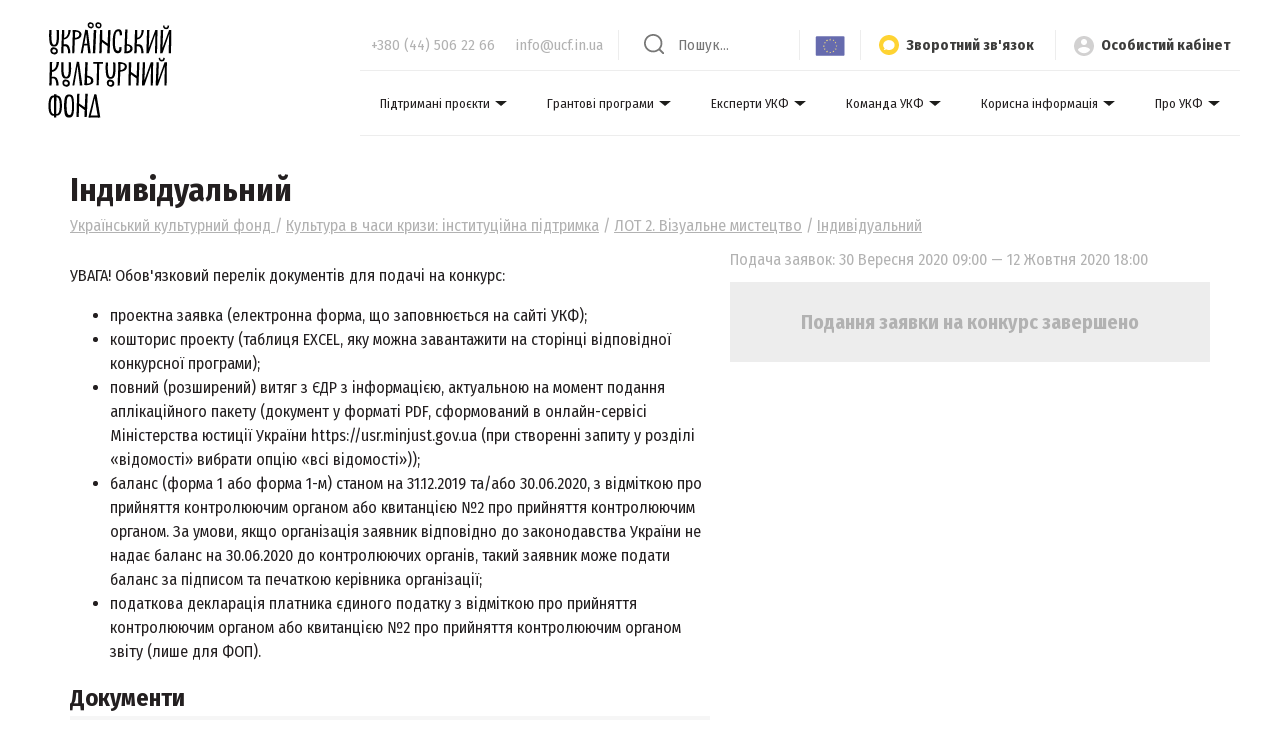

--- FILE ---
content_type: text/html; charset=UTF-8
request_url: https://ucf.in.ua/m_open-call/5f7492f7a8ca30429e77ef83
body_size: 35829
content:
<!DOCTYPE html>
<html lang="ua">
<head>
    <meta charset="utf-8">
    <meta http-equiv="X-UA-Compatible" content="IE=edge"><script type="text/javascript">(window.NREUM||(NREUM={})).init={privacy:{cookies_enabled:true},ajax:{deny_list:["bam.nr-data.net"]},feature_flags:["soft_nav"],distributed_tracing:{enabled:true}};(window.NREUM||(NREUM={})).loader_config={agentID:"1588701363",accountID:"3561984",trustKey:"3561984",xpid:"VwMBUF9bDBABUFRbDwgOV1QD",licenseKey:"NRJS-f28c663f062fce57081",applicationID:"1459899102",browserID:"1588701363"};;/*! For license information please see nr-loader-spa-1.308.0.min.js.LICENSE.txt */
(()=>{var e,t,r={384:(e,t,r)=>{"use strict";r.d(t,{NT:()=>a,US:()=>u,Zm:()=>o,bQ:()=>d,dV:()=>c,pV:()=>l});var n=r(6154),i=r(1863),s=r(1910);const a={beacon:"bam.nr-data.net",errorBeacon:"bam.nr-data.net"};function o(){return n.gm.NREUM||(n.gm.NREUM={}),void 0===n.gm.newrelic&&(n.gm.newrelic=n.gm.NREUM),n.gm.NREUM}function c(){let e=o();return e.o||(e.o={ST:n.gm.setTimeout,SI:n.gm.setImmediate||n.gm.setInterval,CT:n.gm.clearTimeout,XHR:n.gm.XMLHttpRequest,REQ:n.gm.Request,EV:n.gm.Event,PR:n.gm.Promise,MO:n.gm.MutationObserver,FETCH:n.gm.fetch,WS:n.gm.WebSocket},(0,s.i)(...Object.values(e.o))),e}function d(e,t){let r=o();r.initializedAgents??={},t.initializedAt={ms:(0,i.t)(),date:new Date},r.initializedAgents[e]=t}function u(e,t){o()[e]=t}function l(){return function(){let e=o();const t=e.info||{};e.info={beacon:a.beacon,errorBeacon:a.errorBeacon,...t}}(),function(){let e=o();const t=e.init||{};e.init={...t}}(),c(),function(){let e=o();const t=e.loader_config||{};e.loader_config={...t}}(),o()}},782:(e,t,r)=>{"use strict";r.d(t,{T:()=>n});const n=r(860).K7.pageViewTiming},860:(e,t,r)=>{"use strict";r.d(t,{$J:()=>u,K7:()=>c,P3:()=>d,XX:()=>i,Yy:()=>o,df:()=>s,qY:()=>n,v4:()=>a});const n="events",i="jserrors",s="browser/blobs",a="rum",o="browser/logs",c={ajax:"ajax",genericEvents:"generic_events",jserrors:i,logging:"logging",metrics:"metrics",pageAction:"page_action",pageViewEvent:"page_view_event",pageViewTiming:"page_view_timing",sessionReplay:"session_replay",sessionTrace:"session_trace",softNav:"soft_navigations",spa:"spa"},d={[c.pageViewEvent]:1,[c.pageViewTiming]:2,[c.metrics]:3,[c.jserrors]:4,[c.spa]:5,[c.ajax]:6,[c.sessionTrace]:7,[c.softNav]:8,[c.sessionReplay]:9,[c.logging]:10,[c.genericEvents]:11},u={[c.pageViewEvent]:a,[c.pageViewTiming]:n,[c.ajax]:n,[c.spa]:n,[c.softNav]:n,[c.metrics]:i,[c.jserrors]:i,[c.sessionTrace]:s,[c.sessionReplay]:s,[c.logging]:o,[c.genericEvents]:"ins"}},944:(e,t,r)=>{"use strict";r.d(t,{R:()=>i});var n=r(3241);function i(e,t){"function"==typeof console.debug&&(console.debug("New Relic Warning: https://github.com/newrelic/newrelic-browser-agent/blob/main/docs/warning-codes.md#".concat(e),t),(0,n.W)({agentIdentifier:null,drained:null,type:"data",name:"warn",feature:"warn",data:{code:e,secondary:t}}))}},993:(e,t,r)=>{"use strict";r.d(t,{A$:()=>s,ET:()=>a,TZ:()=>o,p_:()=>i});var n=r(860);const i={ERROR:"ERROR",WARN:"WARN",INFO:"INFO",DEBUG:"DEBUG",TRACE:"TRACE"},s={OFF:0,ERROR:1,WARN:2,INFO:3,DEBUG:4,TRACE:5},a="log",o=n.K7.logging},1541:(e,t,r)=>{"use strict";r.d(t,{U:()=>i,f:()=>n});const n={MFE:"MFE",BA:"BA"};function i(e,t){if(2!==t?.harvestEndpointVersion)return{};const r=t.agentRef.runtime.appMetadata.agents[0].entityGuid;return e?{"source.id":e.id,"source.name":e.name,"source.type":e.type,"parent.id":e.parent?.id||r,"parent.type":e.parent?.type||n.BA}:{"entity.guid":r,appId:t.agentRef.info.applicationID}}},1687:(e,t,r)=>{"use strict";r.d(t,{Ak:()=>d,Ze:()=>h,x3:()=>u});var n=r(3241),i=r(7836),s=r(3606),a=r(860),o=r(2646);const c={};function d(e,t){const r={staged:!1,priority:a.P3[t]||0};l(e),c[e].get(t)||c[e].set(t,r)}function u(e,t){e&&c[e]&&(c[e].get(t)&&c[e].delete(t),p(e,t,!1),c[e].size&&f(e))}function l(e){if(!e)throw new Error("agentIdentifier required");c[e]||(c[e]=new Map)}function h(e="",t="feature",r=!1){if(l(e),!e||!c[e].get(t)||r)return p(e,t);c[e].get(t).staged=!0,f(e)}function f(e){const t=Array.from(c[e]);t.every(([e,t])=>t.staged)&&(t.sort((e,t)=>e[1].priority-t[1].priority),t.forEach(([t])=>{c[e].delete(t),p(e,t)}))}function p(e,t,r=!0){const a=e?i.ee.get(e):i.ee,c=s.i.handlers;if(!a.aborted&&a.backlog&&c){if((0,n.W)({agentIdentifier:e,type:"lifecycle",name:"drain",feature:t}),r){const e=a.backlog[t],r=c[t];if(r){for(let t=0;e&&t<e.length;++t)g(e[t],r);Object.entries(r).forEach(([e,t])=>{Object.values(t||{}).forEach(t=>{t[0]?.on&&t[0]?.context()instanceof o.y&&t[0].on(e,t[1])})})}}a.isolatedBacklog||delete c[t],a.backlog[t]=null,a.emit("drain-"+t,[])}}function g(e,t){var r=e[1];Object.values(t[r]||{}).forEach(t=>{var r=e[0];if(t[0]===r){var n=t[1],i=e[3],s=e[2];n.apply(i,s)}})}},1738:(e,t,r)=>{"use strict";r.d(t,{U:()=>f,Y:()=>h});var n=r(3241),i=r(9908),s=r(1863),a=r(944),o=r(5701),c=r(3969),d=r(8362),u=r(860),l=r(4261);function h(e,t,r,s){const h=s||r;!h||h[e]&&h[e]!==d.d.prototype[e]||(h[e]=function(){(0,i.p)(c.xV,["API/"+e+"/called"],void 0,u.K7.metrics,r.ee),(0,n.W)({agentIdentifier:r.agentIdentifier,drained:!!o.B?.[r.agentIdentifier],type:"data",name:"api",feature:l.Pl+e,data:{}});try{return t.apply(this,arguments)}catch(e){(0,a.R)(23,e)}})}function f(e,t,r,n,a){const o=e.info;null===r?delete o.jsAttributes[t]:o.jsAttributes[t]=r,(a||null===r)&&(0,i.p)(l.Pl+n,[(0,s.t)(),t,r],void 0,"session",e.ee)}},1741:(e,t,r)=>{"use strict";r.d(t,{W:()=>s});var n=r(944),i=r(4261);class s{#e(e,...t){if(this[e]!==s.prototype[e])return this[e](...t);(0,n.R)(35,e)}addPageAction(e,t){return this.#e(i.hG,e,t)}register(e){return this.#e(i.eY,e)}recordCustomEvent(e,t){return this.#e(i.fF,e,t)}setPageViewName(e,t){return this.#e(i.Fw,e,t)}setCustomAttribute(e,t,r){return this.#e(i.cD,e,t,r)}noticeError(e,t){return this.#e(i.o5,e,t)}setUserId(e,t=!1){return this.#e(i.Dl,e,t)}setApplicationVersion(e){return this.#e(i.nb,e)}setErrorHandler(e){return this.#e(i.bt,e)}addRelease(e,t){return this.#e(i.k6,e,t)}log(e,t){return this.#e(i.$9,e,t)}start(){return this.#e(i.d3)}finished(e){return this.#e(i.BL,e)}recordReplay(){return this.#e(i.CH)}pauseReplay(){return this.#e(i.Tb)}addToTrace(e){return this.#e(i.U2,e)}setCurrentRouteName(e){return this.#e(i.PA,e)}interaction(e){return this.#e(i.dT,e)}wrapLogger(e,t,r){return this.#e(i.Wb,e,t,r)}measure(e,t){return this.#e(i.V1,e,t)}consent(e){return this.#e(i.Pv,e)}}},1863:(e,t,r)=>{"use strict";function n(){return Math.floor(performance.now())}r.d(t,{t:()=>n})},1910:(e,t,r)=>{"use strict";r.d(t,{i:()=>s});var n=r(944);const i=new Map;function s(...e){return e.every(e=>{if(i.has(e))return i.get(e);const t="function"==typeof e?e.toString():"",r=t.includes("[native code]"),s=t.includes("nrWrapper");return r||s||(0,n.R)(64,e?.name||t),i.set(e,r),r})}},2555:(e,t,r)=>{"use strict";r.d(t,{D:()=>o,f:()=>a});var n=r(384),i=r(8122);const s={beacon:n.NT.beacon,errorBeacon:n.NT.errorBeacon,licenseKey:void 0,applicationID:void 0,sa:void 0,queueTime:void 0,applicationTime:void 0,ttGuid:void 0,user:void 0,account:void 0,product:void 0,extra:void 0,jsAttributes:{},userAttributes:void 0,atts:void 0,transactionName:void 0,tNamePlain:void 0};function a(e){try{return!!e.licenseKey&&!!e.errorBeacon&&!!e.applicationID}catch(e){return!1}}const o=e=>(0,i.a)(e,s)},2614:(e,t,r)=>{"use strict";r.d(t,{BB:()=>a,H3:()=>n,g:()=>d,iL:()=>c,tS:()=>o,uh:()=>i,wk:()=>s});const n="NRBA",i="SESSION",s=144e5,a=18e5,o={STARTED:"session-started",PAUSE:"session-pause",RESET:"session-reset",RESUME:"session-resume",UPDATE:"session-update"},c={SAME_TAB:"same-tab",CROSS_TAB:"cross-tab"},d={OFF:0,FULL:1,ERROR:2}},2646:(e,t,r)=>{"use strict";r.d(t,{y:()=>n});class n{constructor(e){this.contextId=e}}},2843:(e,t,r)=>{"use strict";r.d(t,{G:()=>s,u:()=>i});var n=r(3878);function i(e,t=!1,r,i){(0,n.DD)("visibilitychange",function(){if(t)return void("hidden"===document.visibilityState&&e());e(document.visibilityState)},r,i)}function s(e,t,r){(0,n.sp)("pagehide",e,t,r)}},3241:(e,t,r)=>{"use strict";r.d(t,{W:()=>s});var n=r(6154);const i="newrelic";function s(e={}){try{n.gm.dispatchEvent(new CustomEvent(i,{detail:e}))}catch(e){}}},3304:(e,t,r)=>{"use strict";r.d(t,{A:()=>s});var n=r(7836);const i=()=>{const e=new WeakSet;return(t,r)=>{if("object"==typeof r&&null!==r){if(e.has(r))return;e.add(r)}return r}};function s(e){try{return JSON.stringify(e,i())??""}catch(e){try{n.ee.emit("internal-error",[e])}catch(e){}return""}}},3333:(e,t,r)=>{"use strict";r.d(t,{$v:()=>u,TZ:()=>n,Xh:()=>c,Zp:()=>i,kd:()=>d,mq:()=>o,nf:()=>a,qN:()=>s});const n=r(860).K7.genericEvents,i=["auxclick","click","copy","keydown","paste","scrollend"],s=["focus","blur"],a=4,o=1e3,c=2e3,d=["PageAction","UserAction","BrowserPerformance"],u={RESOURCES:"experimental.resources",REGISTER:"register"}},3434:(e,t,r)=>{"use strict";r.d(t,{Jt:()=>s,YM:()=>d});var n=r(7836),i=r(5607);const s="nr@original:".concat(i.W),a=50;var o=Object.prototype.hasOwnProperty,c=!1;function d(e,t){return e||(e=n.ee),r.inPlace=function(e,t,n,i,s){n||(n="");const a="-"===n.charAt(0);for(let o=0;o<t.length;o++){const c=t[o],d=e[c];l(d)||(e[c]=r(d,a?c+n:n,i,c,s))}},r.flag=s,r;function r(t,r,n,c,d){return l(t)?t:(r||(r=""),nrWrapper[s]=t,function(e,t,r){if(Object.defineProperty&&Object.keys)try{return Object.keys(e).forEach(function(r){Object.defineProperty(t,r,{get:function(){return e[r]},set:function(t){return e[r]=t,t}})}),t}catch(e){u([e],r)}for(var n in e)o.call(e,n)&&(t[n]=e[n])}(t,nrWrapper,e),nrWrapper);function nrWrapper(){var s,o,l,h;let f;try{o=this,s=[...arguments],l="function"==typeof n?n(s,o):n||{}}catch(t){u([t,"",[s,o,c],l],e)}i(r+"start",[s,o,c],l,d);const p=performance.now();let g;try{return h=t.apply(o,s),g=performance.now(),h}catch(e){throw g=performance.now(),i(r+"err",[s,o,e],l,d),f=e,f}finally{const e=g-p,t={start:p,end:g,duration:e,isLongTask:e>=a,methodName:c,thrownError:f};t.isLongTask&&i("long-task",[t,o],l,d),i(r+"end",[s,o,h],l,d)}}}function i(r,n,i,s){if(!c||t){var a=c;c=!0;try{e.emit(r,n,i,t,s)}catch(t){u([t,r,n,i],e)}c=a}}}function u(e,t){t||(t=n.ee);try{t.emit("internal-error",e)}catch(e){}}function l(e){return!(e&&"function"==typeof e&&e.apply&&!e[s])}},3606:(e,t,r)=>{"use strict";r.d(t,{i:()=>s});var n=r(9908);s.on=a;var i=s.handlers={};function s(e,t,r,s){a(s||n.d,i,e,t,r)}function a(e,t,r,i,s){s||(s="feature"),e||(e=n.d);var a=t[s]=t[s]||{};(a[r]=a[r]||[]).push([e,i])}},3738:(e,t,r)=>{"use strict";r.d(t,{He:()=>i,Kp:()=>o,Lc:()=>d,Rz:()=>u,TZ:()=>n,bD:()=>s,d3:()=>a,jx:()=>l,sl:()=>h,uP:()=>c});const n=r(860).K7.sessionTrace,i="bstResource",s="resource",a="-start",o="-end",c="fn"+a,d="fn"+o,u="pushState",l=1e3,h=3e4},3785:(e,t,r)=>{"use strict";r.d(t,{R:()=>c,b:()=>d});var n=r(9908),i=r(1863),s=r(860),a=r(3969),o=r(993);function c(e,t,r={},c=o.p_.INFO,d=!0,u,l=(0,i.t)()){(0,n.p)(a.xV,["API/logging/".concat(c.toLowerCase(),"/called")],void 0,s.K7.metrics,e),(0,n.p)(o.ET,[l,t,r,c,d,u],void 0,s.K7.logging,e)}function d(e){return"string"==typeof e&&Object.values(o.p_).some(t=>t===e.toUpperCase().trim())}},3878:(e,t,r)=>{"use strict";function n(e,t){return{capture:e,passive:!1,signal:t}}function i(e,t,r=!1,i){window.addEventListener(e,t,n(r,i))}function s(e,t,r=!1,i){document.addEventListener(e,t,n(r,i))}r.d(t,{DD:()=>s,jT:()=>n,sp:()=>i})},3962:(e,t,r)=>{"use strict";r.d(t,{AM:()=>a,O2:()=>l,OV:()=>s,Qu:()=>h,TZ:()=>c,ih:()=>f,pP:()=>o,t1:()=>u,tC:()=>i,wD:()=>d});var n=r(860);const i=["click","keydown","submit"],s="popstate",a="api",o="initialPageLoad",c=n.K7.softNav,d=5e3,u=500,l={INITIAL_PAGE_LOAD:"",ROUTE_CHANGE:1,UNSPECIFIED:2},h={INTERACTION:1,AJAX:2,CUSTOM_END:3,CUSTOM_TRACER:4},f={IP:"in progress",PF:"pending finish",FIN:"finished",CAN:"cancelled"}},3969:(e,t,r)=>{"use strict";r.d(t,{TZ:()=>n,XG:()=>o,rs:()=>i,xV:()=>a,z_:()=>s});const n=r(860).K7.metrics,i="sm",s="cm",a="storeSupportabilityMetrics",o="storeEventMetrics"},4234:(e,t,r)=>{"use strict";r.d(t,{W:()=>s});var n=r(7836),i=r(1687);class s{constructor(e,t){this.agentIdentifier=e,this.ee=n.ee.get(e),this.featureName=t,this.blocked=!1}deregisterDrain(){(0,i.x3)(this.agentIdentifier,this.featureName)}}},4261:(e,t,r)=>{"use strict";r.d(t,{$9:()=>u,BL:()=>c,CH:()=>p,Dl:()=>R,Fw:()=>w,PA:()=>v,Pl:()=>n,Pv:()=>A,Tb:()=>h,U2:()=>a,V1:()=>E,Wb:()=>T,bt:()=>y,cD:()=>b,d3:()=>x,dT:()=>d,eY:()=>g,fF:()=>f,hG:()=>s,hw:()=>i,k6:()=>o,nb:()=>m,o5:()=>l});const n="api-",i=n+"ixn-",s="addPageAction",a="addToTrace",o="addRelease",c="finished",d="interaction",u="log",l="noticeError",h="pauseReplay",f="recordCustomEvent",p="recordReplay",g="register",m="setApplicationVersion",v="setCurrentRouteName",b="setCustomAttribute",y="setErrorHandler",w="setPageViewName",R="setUserId",x="start",T="wrapLogger",E="measure",A="consent"},5205:(e,t,r)=>{"use strict";r.d(t,{j:()=>S});var n=r(384),i=r(1741);var s=r(2555),a=r(3333);const o=e=>{if(!e||"string"!=typeof e)return!1;try{document.createDocumentFragment().querySelector(e)}catch{return!1}return!0};var c=r(2614),d=r(944),u=r(8122);const l="[data-nr-mask]",h=e=>(0,u.a)(e,(()=>{const e={feature_flags:[],experimental:{allow_registered_children:!1,resources:!1},mask_selector:"*",block_selector:"[data-nr-block]",mask_input_options:{color:!1,date:!1,"datetime-local":!1,email:!1,month:!1,number:!1,range:!1,search:!1,tel:!1,text:!1,time:!1,url:!1,week:!1,textarea:!1,select:!1,password:!0}};return{ajax:{deny_list:void 0,block_internal:!0,enabled:!0,autoStart:!0},api:{get allow_registered_children(){return e.feature_flags.includes(a.$v.REGISTER)||e.experimental.allow_registered_children},set allow_registered_children(t){e.experimental.allow_registered_children=t},duplicate_registered_data:!1},browser_consent_mode:{enabled:!1},distributed_tracing:{enabled:void 0,exclude_newrelic_header:void 0,cors_use_newrelic_header:void 0,cors_use_tracecontext_headers:void 0,allowed_origins:void 0},get feature_flags(){return e.feature_flags},set feature_flags(t){e.feature_flags=t},generic_events:{enabled:!0,autoStart:!0},harvest:{interval:30},jserrors:{enabled:!0,autoStart:!0},logging:{enabled:!0,autoStart:!0},metrics:{enabled:!0,autoStart:!0},obfuscate:void 0,page_action:{enabled:!0},page_view_event:{enabled:!0,autoStart:!0},page_view_timing:{enabled:!0,autoStart:!0},performance:{capture_marks:!1,capture_measures:!1,capture_detail:!0,resources:{get enabled(){return e.feature_flags.includes(a.$v.RESOURCES)||e.experimental.resources},set enabled(t){e.experimental.resources=t},asset_types:[],first_party_domains:[],ignore_newrelic:!0}},privacy:{cookies_enabled:!0},proxy:{assets:void 0,beacon:void 0},session:{expiresMs:c.wk,inactiveMs:c.BB},session_replay:{autoStart:!0,enabled:!1,preload:!1,sampling_rate:10,error_sampling_rate:100,collect_fonts:!1,inline_images:!1,fix_stylesheets:!0,mask_all_inputs:!0,get mask_text_selector(){return e.mask_selector},set mask_text_selector(t){o(t)?e.mask_selector="".concat(t,",").concat(l):""===t||null===t?e.mask_selector=l:(0,d.R)(5,t)},get block_class(){return"nr-block"},get ignore_class(){return"nr-ignore"},get mask_text_class(){return"nr-mask"},get block_selector(){return e.block_selector},set block_selector(t){o(t)?e.block_selector+=",".concat(t):""!==t&&(0,d.R)(6,t)},get mask_input_options(){return e.mask_input_options},set mask_input_options(t){t&&"object"==typeof t?e.mask_input_options={...t,password:!0}:(0,d.R)(7,t)}},session_trace:{enabled:!0,autoStart:!0},soft_navigations:{enabled:!0,autoStart:!0},spa:{enabled:!0,autoStart:!0},ssl:void 0,user_actions:{enabled:!0,elementAttributes:["id","className","tagName","type"]}}})());var f=r(6154),p=r(9324);let g=0;const m={buildEnv:p.F3,distMethod:p.Xs,version:p.xv,originTime:f.WN},v={consented:!1},b={appMetadata:{},get consented(){return this.session?.state?.consent||v.consented},set consented(e){v.consented=e},customTransaction:void 0,denyList:void 0,disabled:!1,harvester:void 0,isolatedBacklog:!1,isRecording:!1,loaderType:void 0,maxBytes:3e4,obfuscator:void 0,onerror:void 0,ptid:void 0,releaseIds:{},session:void 0,timeKeeper:void 0,registeredEntities:[],jsAttributesMetadata:{bytes:0},get harvestCount(){return++g}},y=e=>{const t=(0,u.a)(e,b),r=Object.keys(m).reduce((e,t)=>(e[t]={value:m[t],writable:!1,configurable:!0,enumerable:!0},e),{});return Object.defineProperties(t,r)};var w=r(5701);const R=e=>{const t=e.startsWith("http");e+="/",r.p=t?e:"https://"+e};var x=r(7836),T=r(3241);const E={accountID:void 0,trustKey:void 0,agentID:void 0,licenseKey:void 0,applicationID:void 0,xpid:void 0},A=e=>(0,u.a)(e,E),_=new Set;function S(e,t={},r,a){let{init:o,info:c,loader_config:d,runtime:u={},exposed:l=!0}=t;if(!c){const e=(0,n.pV)();o=e.init,c=e.info,d=e.loader_config}e.init=h(o||{}),e.loader_config=A(d||{}),c.jsAttributes??={},f.bv&&(c.jsAttributes.isWorker=!0),e.info=(0,s.D)(c);const p=e.init,g=[c.beacon,c.errorBeacon];_.has(e.agentIdentifier)||(p.proxy.assets&&(R(p.proxy.assets),g.push(p.proxy.assets)),p.proxy.beacon&&g.push(p.proxy.beacon),e.beacons=[...g],function(e){const t=(0,n.pV)();Object.getOwnPropertyNames(i.W.prototype).forEach(r=>{const n=i.W.prototype[r];if("function"!=typeof n||"constructor"===n)return;let s=t[r];e[r]&&!1!==e.exposed&&"micro-agent"!==e.runtime?.loaderType&&(t[r]=(...t)=>{const n=e[r](...t);return s?s(...t):n})})}(e),(0,n.US)("activatedFeatures",w.B)),u.denyList=[...p.ajax.deny_list||[],...p.ajax.block_internal?g:[]],u.ptid=e.agentIdentifier,u.loaderType=r,e.runtime=y(u),_.has(e.agentIdentifier)||(e.ee=x.ee.get(e.agentIdentifier),e.exposed=l,(0,T.W)({agentIdentifier:e.agentIdentifier,drained:!!w.B?.[e.agentIdentifier],type:"lifecycle",name:"initialize",feature:void 0,data:e.config})),_.add(e.agentIdentifier)}},5270:(e,t,r)=>{"use strict";r.d(t,{Aw:()=>a,SR:()=>s,rF:()=>o});var n=r(384),i=r(7767);function s(e){return!!(0,n.dV)().o.MO&&(0,i.V)(e)&&!0===e?.session_trace.enabled}function a(e){return!0===e?.session_replay.preload&&s(e)}function o(e,t){try{if("string"==typeof t?.type){if("password"===t.type.toLowerCase())return"*".repeat(e?.length||0);if(void 0!==t?.dataset?.nrUnmask||t?.classList?.contains("nr-unmask"))return e}}catch(e){}return"string"==typeof e?e.replace(/[\S]/g,"*"):"*".repeat(e?.length||0)}},5289:(e,t,r)=>{"use strict";r.d(t,{GG:()=>a,Qr:()=>c,sB:()=>o});var n=r(3878),i=r(6389);function s(){return"undefined"==typeof document||"complete"===document.readyState}function a(e,t){if(s())return e();const r=(0,i.J)(e),a=setInterval(()=>{s()&&(clearInterval(a),r())},500);(0,n.sp)("load",r,t)}function o(e){if(s())return e();(0,n.DD)("DOMContentLoaded",e)}function c(e){if(s())return e();(0,n.sp)("popstate",e)}},5607:(e,t,r)=>{"use strict";r.d(t,{W:()=>n});const n=(0,r(9566).bz)()},5701:(e,t,r)=>{"use strict";r.d(t,{B:()=>s,t:()=>a});var n=r(3241);const i=new Set,s={};function a(e,t){const r=t.agentIdentifier;s[r]??={},e&&"object"==typeof e&&(i.has(r)||(t.ee.emit("rumresp",[e]),s[r]=e,i.add(r),(0,n.W)({agentIdentifier:r,loaded:!0,drained:!0,type:"lifecycle",name:"load",feature:void 0,data:e})))}},6154:(e,t,r)=>{"use strict";r.d(t,{OF:()=>d,RI:()=>i,WN:()=>h,bv:()=>s,eN:()=>f,gm:()=>a,lR:()=>l,m:()=>c,mw:()=>o,sb:()=>u});var n=r(1863);const i="undefined"!=typeof window&&!!window.document,s="undefined"!=typeof WorkerGlobalScope&&("undefined"!=typeof self&&self instanceof WorkerGlobalScope&&self.navigator instanceof WorkerNavigator||"undefined"!=typeof globalThis&&globalThis instanceof WorkerGlobalScope&&globalThis.navigator instanceof WorkerNavigator),a=i?window:"undefined"!=typeof WorkerGlobalScope&&("undefined"!=typeof self&&self instanceof WorkerGlobalScope&&self||"undefined"!=typeof globalThis&&globalThis instanceof WorkerGlobalScope&&globalThis),o=Boolean("hidden"===a?.document?.visibilityState),c=""+a?.location,d=/iPad|iPhone|iPod/.test(a.navigator?.userAgent),u=d&&"undefined"==typeof SharedWorker,l=(()=>{const e=a.navigator?.userAgent?.match(/Firefox[/\s](\d+\.\d+)/);return Array.isArray(e)&&e.length>=2?+e[1]:0})(),h=Date.now()-(0,n.t)(),f=()=>"undefined"!=typeof PerformanceNavigationTiming&&a?.performance?.getEntriesByType("navigation")?.[0]?.responseStart},6344:(e,t,r)=>{"use strict";r.d(t,{BB:()=>u,Qb:()=>l,TZ:()=>i,Ug:()=>a,Vh:()=>s,_s:()=>o,bc:()=>d,yP:()=>c});var n=r(2614);const i=r(860).K7.sessionReplay,s="errorDuringReplay",a=.12,o={DomContentLoaded:0,Load:1,FullSnapshot:2,IncrementalSnapshot:3,Meta:4,Custom:5},c={[n.g.ERROR]:15e3,[n.g.FULL]:3e5,[n.g.OFF]:0},d={RESET:{message:"Session was reset",sm:"Reset"},IMPORT:{message:"Recorder failed to import",sm:"Import"},TOO_MANY:{message:"429: Too Many Requests",sm:"Too-Many"},TOO_BIG:{message:"Payload was too large",sm:"Too-Big"},CROSS_TAB:{message:"Session Entity was set to OFF on another tab",sm:"Cross-Tab"},ENTITLEMENTS:{message:"Session Replay is not allowed and will not be started",sm:"Entitlement"}},u=5e3,l={API:"api",RESUME:"resume",SWITCH_TO_FULL:"switchToFull",INITIALIZE:"initialize",PRELOAD:"preload"}},6389:(e,t,r)=>{"use strict";function n(e,t=500,r={}){const n=r?.leading||!1;let i;return(...r)=>{n&&void 0===i&&(e.apply(this,r),i=setTimeout(()=>{i=clearTimeout(i)},t)),n||(clearTimeout(i),i=setTimeout(()=>{e.apply(this,r)},t))}}function i(e){let t=!1;return(...r)=>{t||(t=!0,e.apply(this,r))}}r.d(t,{J:()=>i,s:()=>n})},6630:(e,t,r)=>{"use strict";r.d(t,{T:()=>n});const n=r(860).K7.pageViewEvent},6774:(e,t,r)=>{"use strict";r.d(t,{T:()=>n});const n=r(860).K7.jserrors},7295:(e,t,r)=>{"use strict";r.d(t,{Xv:()=>a,gX:()=>i,iW:()=>s});var n=[];function i(e){if(!e||s(e))return!1;if(0===n.length)return!0;if("*"===n[0].hostname)return!1;for(var t=0;t<n.length;t++){var r=n[t];if(r.hostname.test(e.hostname)&&r.pathname.test(e.pathname))return!1}return!0}function s(e){return void 0===e.hostname}function a(e){if(n=[],e&&e.length)for(var t=0;t<e.length;t++){let r=e[t];if(!r)continue;if("*"===r)return void(n=[{hostname:"*"}]);0===r.indexOf("http://")?r=r.substring(7):0===r.indexOf("https://")&&(r=r.substring(8));const i=r.indexOf("/");let s,a;i>0?(s=r.substring(0,i),a=r.substring(i)):(s=r,a="*");let[c]=s.split(":");n.push({hostname:o(c),pathname:o(a,!0)})}}function o(e,t=!1){const r=e.replace(/[.+?^${}()|[\]\\]/g,e=>"\\"+e).replace(/\*/g,".*?");return new RegExp((t?"^":"")+r+"$")}},7485:(e,t,r)=>{"use strict";r.d(t,{D:()=>i});var n=r(6154);function i(e){if(0===(e||"").indexOf("data:"))return{protocol:"data"};try{const t=new URL(e,location.href),r={port:t.port,hostname:t.hostname,pathname:t.pathname,search:t.search,protocol:t.protocol.slice(0,t.protocol.indexOf(":")),sameOrigin:t.protocol===n.gm?.location?.protocol&&t.host===n.gm?.location?.host};return r.port&&""!==r.port||("http:"===t.protocol&&(r.port="80"),"https:"===t.protocol&&(r.port="443")),r.pathname&&""!==r.pathname?r.pathname.startsWith("/")||(r.pathname="/".concat(r.pathname)):r.pathname="/",r}catch(e){return{}}}},7699:(e,t,r)=>{"use strict";r.d(t,{It:()=>s,KC:()=>o,No:()=>i,qh:()=>a});var n=r(860);const i=16e3,s=1e6,a="SESSION_ERROR",o={[n.K7.logging]:!0,[n.K7.genericEvents]:!1,[n.K7.jserrors]:!1,[n.K7.ajax]:!1}},7767:(e,t,r)=>{"use strict";r.d(t,{V:()=>i});var n=r(6154);const i=e=>n.RI&&!0===e?.privacy.cookies_enabled},7836:(e,t,r)=>{"use strict";r.d(t,{P:()=>o,ee:()=>c});var n=r(384),i=r(8990),s=r(2646),a=r(5607);const o="nr@context:".concat(a.W),c=function e(t,r){var n={},a={},u={},l=!1;try{l=16===r.length&&d.initializedAgents?.[r]?.runtime.isolatedBacklog}catch(e){}var h={on:p,addEventListener:p,removeEventListener:function(e,t){var r=n[e];if(!r)return;for(var i=0;i<r.length;i++)r[i]===t&&r.splice(i,1)},emit:function(e,r,n,i,s){!1!==s&&(s=!0);if(c.aborted&&!i)return;t&&s&&t.emit(e,r,n);var o=f(n);g(e).forEach(e=>{e.apply(o,r)});var d=v()[a[e]];d&&d.push([h,e,r,o]);return o},get:m,listeners:g,context:f,buffer:function(e,t){const r=v();if(t=t||"feature",h.aborted)return;Object.entries(e||{}).forEach(([e,n])=>{a[n]=t,t in r||(r[t]=[])})},abort:function(){h._aborted=!0,Object.keys(h.backlog).forEach(e=>{delete h.backlog[e]})},isBuffering:function(e){return!!v()[a[e]]},debugId:r,backlog:l?{}:t&&"object"==typeof t.backlog?t.backlog:{},isolatedBacklog:l};return Object.defineProperty(h,"aborted",{get:()=>{let e=h._aborted||!1;return e||(t&&(e=t.aborted),e)}}),h;function f(e){return e&&e instanceof s.y?e:e?(0,i.I)(e,o,()=>new s.y(o)):new s.y(o)}function p(e,t){n[e]=g(e).concat(t)}function g(e){return n[e]||[]}function m(t){return u[t]=u[t]||e(h,t)}function v(){return h.backlog}}(void 0,"globalEE"),d=(0,n.Zm)();d.ee||(d.ee=c)},8122:(e,t,r)=>{"use strict";r.d(t,{a:()=>i});var n=r(944);function i(e,t){try{if(!e||"object"!=typeof e)return(0,n.R)(3);if(!t||"object"!=typeof t)return(0,n.R)(4);const r=Object.create(Object.getPrototypeOf(t),Object.getOwnPropertyDescriptors(t)),s=0===Object.keys(r).length?e:r;for(let a in s)if(void 0!==e[a])try{if(null===e[a]){r[a]=null;continue}Array.isArray(e[a])&&Array.isArray(t[a])?r[a]=Array.from(new Set([...e[a],...t[a]])):"object"==typeof e[a]&&"object"==typeof t[a]?r[a]=i(e[a],t[a]):r[a]=e[a]}catch(e){r[a]||(0,n.R)(1,e)}return r}catch(e){(0,n.R)(2,e)}}},8139:(e,t,r)=>{"use strict";r.d(t,{u:()=>h});var n=r(7836),i=r(3434),s=r(8990),a=r(6154);const o={},c=a.gm.XMLHttpRequest,d="addEventListener",u="removeEventListener",l="nr@wrapped:".concat(n.P);function h(e){var t=function(e){return(e||n.ee).get("events")}(e);if(o[t.debugId]++)return t;o[t.debugId]=1;var r=(0,i.YM)(t,!0);function h(e){r.inPlace(e,[d,u],"-",p)}function p(e,t){return e[1]}return"getPrototypeOf"in Object&&(a.RI&&f(document,h),c&&f(c.prototype,h),f(a.gm,h)),t.on(d+"-start",function(e,t){var n=e[1];if(null!==n&&("function"==typeof n||"object"==typeof n)&&"newrelic"!==e[0]){var i=(0,s.I)(n,l,function(){var e={object:function(){if("function"!=typeof n.handleEvent)return;return n.handleEvent.apply(n,arguments)},function:n}[typeof n];return e?r(e,"fn-",null,e.name||"anonymous"):n});this.wrapped=e[1]=i}}),t.on(u+"-start",function(e){e[1]=this.wrapped||e[1]}),t}function f(e,t,...r){let n=e;for(;"object"==typeof n&&!Object.prototype.hasOwnProperty.call(n,d);)n=Object.getPrototypeOf(n);n&&t(n,...r)}},8362:(e,t,r)=>{"use strict";r.d(t,{d:()=>s});var n=r(9566),i=r(1741);class s extends i.W{agentIdentifier=(0,n.LA)(16)}},8374:(e,t,r)=>{r.nc=(()=>{try{return document?.currentScript?.nonce}catch(e){}return""})()},8990:(e,t,r)=>{"use strict";r.d(t,{I:()=>i});var n=Object.prototype.hasOwnProperty;function i(e,t,r){if(n.call(e,t))return e[t];var i=r();if(Object.defineProperty&&Object.keys)try{return Object.defineProperty(e,t,{value:i,writable:!0,enumerable:!1}),i}catch(e){}return e[t]=i,i}},9119:(e,t,r)=>{"use strict";r.d(t,{L:()=>s});var n=/([^?#]*)[^#]*(#[^?]*|$).*/,i=/([^?#]*)().*/;function s(e,t){return e?e.replace(t?n:i,"$1$2"):e}},9300:(e,t,r)=>{"use strict";r.d(t,{T:()=>n});const n=r(860).K7.ajax},9324:(e,t,r)=>{"use strict";r.d(t,{AJ:()=>a,F3:()=>i,Xs:()=>s,Yq:()=>o,xv:()=>n});const n="1.308.0",i="PROD",s="CDN",a="@newrelic/rrweb",o="1.0.1"},9566:(e,t,r)=>{"use strict";r.d(t,{LA:()=>o,ZF:()=>c,bz:()=>a,el:()=>d});var n=r(6154);const i="xxxxxxxx-xxxx-4xxx-yxxx-xxxxxxxxxxxx";function s(e,t){return e?15&e[t]:16*Math.random()|0}function a(){const e=n.gm?.crypto||n.gm?.msCrypto;let t,r=0;return e&&e.getRandomValues&&(t=e.getRandomValues(new Uint8Array(30))),i.split("").map(e=>"x"===e?s(t,r++).toString(16):"y"===e?(3&s()|8).toString(16):e).join("")}function o(e){const t=n.gm?.crypto||n.gm?.msCrypto;let r,i=0;t&&t.getRandomValues&&(r=t.getRandomValues(new Uint8Array(e)));const a=[];for(var o=0;o<e;o++)a.push(s(r,i++).toString(16));return a.join("")}function c(){return o(16)}function d(){return o(32)}},9908:(e,t,r)=>{"use strict";r.d(t,{d:()=>n,p:()=>i});var n=r(7836).ee.get("handle");function i(e,t,r,i,s){s?(s.buffer([e],i),s.emit(e,t,r)):(n.buffer([e],i),n.emit(e,t,r))}}},n={};function i(e){var t=n[e];if(void 0!==t)return t.exports;var s=n[e]={exports:{}};return r[e](s,s.exports,i),s.exports}i.m=r,i.d=(e,t)=>{for(var r in t)i.o(t,r)&&!i.o(e,r)&&Object.defineProperty(e,r,{enumerable:!0,get:t[r]})},i.f={},i.e=e=>Promise.all(Object.keys(i.f).reduce((t,r)=>(i.f[r](e,t),t),[])),i.u=e=>({212:"nr-spa-compressor",249:"nr-spa-recorder",478:"nr-spa"}[e]+"-1.308.0.min.js"),i.o=(e,t)=>Object.prototype.hasOwnProperty.call(e,t),e={},t="NRBA-1.308.0.PROD:",i.l=(r,n,s,a)=>{if(e[r])e[r].push(n);else{var o,c;if(void 0!==s)for(var d=document.getElementsByTagName("script"),u=0;u<d.length;u++){var l=d[u];if(l.getAttribute("src")==r||l.getAttribute("data-webpack")==t+s){o=l;break}}if(!o){c=!0;var h={478:"sha512-RSfSVnmHk59T/uIPbdSE0LPeqcEdF4/+XhfJdBuccH5rYMOEZDhFdtnh6X6nJk7hGpzHd9Ujhsy7lZEz/ORYCQ==",249:"sha512-ehJXhmntm85NSqW4MkhfQqmeKFulra3klDyY0OPDUE+sQ3GokHlPh1pmAzuNy//3j4ac6lzIbmXLvGQBMYmrkg==",212:"sha512-B9h4CR46ndKRgMBcK+j67uSR2RCnJfGefU+A7FrgR/k42ovXy5x/MAVFiSvFxuVeEk/pNLgvYGMp1cBSK/G6Fg=="};(o=document.createElement("script")).charset="utf-8",i.nc&&o.setAttribute("nonce",i.nc),o.setAttribute("data-webpack",t+s),o.src=r,0!==o.src.indexOf(window.location.origin+"/")&&(o.crossOrigin="anonymous"),h[a]&&(o.integrity=h[a])}e[r]=[n];var f=(t,n)=>{o.onerror=o.onload=null,clearTimeout(p);var i=e[r];if(delete e[r],o.parentNode&&o.parentNode.removeChild(o),i&&i.forEach(e=>e(n)),t)return t(n)},p=setTimeout(f.bind(null,void 0,{type:"timeout",target:o}),12e4);o.onerror=f.bind(null,o.onerror),o.onload=f.bind(null,o.onload),c&&document.head.appendChild(o)}},i.r=e=>{"undefined"!=typeof Symbol&&Symbol.toStringTag&&Object.defineProperty(e,Symbol.toStringTag,{value:"Module"}),Object.defineProperty(e,"__esModule",{value:!0})},i.p="https://js-agent.newrelic.com/",(()=>{var e={38:0,788:0};i.f.j=(t,r)=>{var n=i.o(e,t)?e[t]:void 0;if(0!==n)if(n)r.push(n[2]);else{var s=new Promise((r,i)=>n=e[t]=[r,i]);r.push(n[2]=s);var a=i.p+i.u(t),o=new Error;i.l(a,r=>{if(i.o(e,t)&&(0!==(n=e[t])&&(e[t]=void 0),n)){var s=r&&("load"===r.type?"missing":r.type),a=r&&r.target&&r.target.src;o.message="Loading chunk "+t+" failed: ("+s+": "+a+")",o.name="ChunkLoadError",o.type=s,o.request=a,n[1](o)}},"chunk-"+t,t)}};var t=(t,r)=>{var n,s,[a,o,c]=r,d=0;if(a.some(t=>0!==e[t])){for(n in o)i.o(o,n)&&(i.m[n]=o[n]);if(c)c(i)}for(t&&t(r);d<a.length;d++)s=a[d],i.o(e,s)&&e[s]&&e[s][0](),e[s]=0},r=self["webpackChunk:NRBA-1.308.0.PROD"]=self["webpackChunk:NRBA-1.308.0.PROD"]||[];r.forEach(t.bind(null,0)),r.push=t.bind(null,r.push.bind(r))})(),(()=>{"use strict";i(8374);var e=i(8362),t=i(860);const r=Object.values(t.K7);var n=i(5205);var s=i(9908),a=i(1863),o=i(4261),c=i(1738);var d=i(1687),u=i(4234),l=i(5289),h=i(6154),f=i(944),p=i(5270),g=i(7767),m=i(6389),v=i(7699);class b extends u.W{constructor(e,t){super(e.agentIdentifier,t),this.agentRef=e,this.abortHandler=void 0,this.featAggregate=void 0,this.loadedSuccessfully=void 0,this.onAggregateImported=new Promise(e=>{this.loadedSuccessfully=e}),this.deferred=Promise.resolve(),!1===e.init[this.featureName].autoStart?this.deferred=new Promise((t,r)=>{this.ee.on("manual-start-all",(0,m.J)(()=>{(0,d.Ak)(e.agentIdentifier,this.featureName),t()}))}):(0,d.Ak)(e.agentIdentifier,t)}importAggregator(e,t,r={}){if(this.featAggregate)return;const n=async()=>{let n;await this.deferred;try{if((0,g.V)(e.init)){const{setupAgentSession:t}=await i.e(478).then(i.bind(i,8766));n=t(e)}}catch(e){(0,f.R)(20,e),this.ee.emit("internal-error",[e]),(0,s.p)(v.qh,[e],void 0,this.featureName,this.ee)}try{if(!this.#t(this.featureName,n,e.init))return(0,d.Ze)(this.agentIdentifier,this.featureName),void this.loadedSuccessfully(!1);const{Aggregate:i}=await t();this.featAggregate=new i(e,r),e.runtime.harvester.initializedAggregates.push(this.featAggregate),this.loadedSuccessfully(!0)}catch(e){(0,f.R)(34,e),this.abortHandler?.(),(0,d.Ze)(this.agentIdentifier,this.featureName,!0),this.loadedSuccessfully(!1),this.ee&&this.ee.abort()}};h.RI?(0,l.GG)(()=>n(),!0):n()}#t(e,r,n){if(this.blocked)return!1;switch(e){case t.K7.sessionReplay:return(0,p.SR)(n)&&!!r;case t.K7.sessionTrace:return!!r;default:return!0}}}var y=i(6630),w=i(2614),R=i(3241);class x extends b{static featureName=y.T;constructor(e){var t;super(e,y.T),this.setupInspectionEvents(e.agentIdentifier),t=e,(0,c.Y)(o.Fw,function(e,r){"string"==typeof e&&("/"!==e.charAt(0)&&(e="/"+e),t.runtime.customTransaction=(r||"http://custom.transaction")+e,(0,s.p)(o.Pl+o.Fw,[(0,a.t)()],void 0,void 0,t.ee))},t),this.importAggregator(e,()=>i.e(478).then(i.bind(i,2467)))}setupInspectionEvents(e){const t=(t,r)=>{t&&(0,R.W)({agentIdentifier:e,timeStamp:t.timeStamp,loaded:"complete"===t.target.readyState,type:"window",name:r,data:t.target.location+""})};(0,l.sB)(e=>{t(e,"DOMContentLoaded")}),(0,l.GG)(e=>{t(e,"load")}),(0,l.Qr)(e=>{t(e,"navigate")}),this.ee.on(w.tS.UPDATE,(t,r)=>{(0,R.W)({agentIdentifier:e,type:"lifecycle",name:"session",data:r})})}}var T=i(384);class E extends e.d{constructor(e){var t;(super(),h.gm)?(this.features={},(0,T.bQ)(this.agentIdentifier,this),this.desiredFeatures=new Set(e.features||[]),this.desiredFeatures.add(x),(0,n.j)(this,e,e.loaderType||"agent"),t=this,(0,c.Y)(o.cD,function(e,r,n=!1){if("string"==typeof e){if(["string","number","boolean"].includes(typeof r)||null===r)return(0,c.U)(t,e,r,o.cD,n);(0,f.R)(40,typeof r)}else(0,f.R)(39,typeof e)},t),function(e){(0,c.Y)(o.Dl,function(t,r=!1){if("string"!=typeof t&&null!==t)return void(0,f.R)(41,typeof t);const n=e.info.jsAttributes["enduser.id"];r&&null!=n&&n!==t?(0,s.p)(o.Pl+"setUserIdAndResetSession",[t],void 0,"session",e.ee):(0,c.U)(e,"enduser.id",t,o.Dl,!0)},e)}(this),function(e){(0,c.Y)(o.nb,function(t){if("string"==typeof t||null===t)return(0,c.U)(e,"application.version",t,o.nb,!1);(0,f.R)(42,typeof t)},e)}(this),function(e){(0,c.Y)(o.d3,function(){e.ee.emit("manual-start-all")},e)}(this),function(e){(0,c.Y)(o.Pv,function(t=!0){if("boolean"==typeof t){if((0,s.p)(o.Pl+o.Pv,[t],void 0,"session",e.ee),e.runtime.consented=t,t){const t=e.features.page_view_event;t.onAggregateImported.then(e=>{const r=t.featAggregate;e&&!r.sentRum&&r.sendRum()})}}else(0,f.R)(65,typeof t)},e)}(this),this.run()):(0,f.R)(21)}get config(){return{info:this.info,init:this.init,loader_config:this.loader_config,runtime:this.runtime}}get api(){return this}run(){try{const e=function(e){const t={};return r.forEach(r=>{t[r]=!!e[r]?.enabled}),t}(this.init),n=[...this.desiredFeatures];n.sort((e,r)=>t.P3[e.featureName]-t.P3[r.featureName]),n.forEach(r=>{if(!e[r.featureName]&&r.featureName!==t.K7.pageViewEvent)return;if(r.featureName===t.K7.spa)return void(0,f.R)(67);const n=function(e){switch(e){case t.K7.ajax:return[t.K7.jserrors];case t.K7.sessionTrace:return[t.K7.ajax,t.K7.pageViewEvent];case t.K7.sessionReplay:return[t.K7.sessionTrace];case t.K7.pageViewTiming:return[t.K7.pageViewEvent];default:return[]}}(r.featureName).filter(e=>!(e in this.features));n.length>0&&(0,f.R)(36,{targetFeature:r.featureName,missingDependencies:n}),this.features[r.featureName]=new r(this)})}catch(e){(0,f.R)(22,e);for(const e in this.features)this.features[e].abortHandler?.();const t=(0,T.Zm)();delete t.initializedAgents[this.agentIdentifier]?.features,delete this.sharedAggregator;return t.ee.get(this.agentIdentifier).abort(),!1}}}var A=i(2843),_=i(782);class S extends b{static featureName=_.T;constructor(e){super(e,_.T),h.RI&&((0,A.u)(()=>(0,s.p)("docHidden",[(0,a.t)()],void 0,_.T,this.ee),!0),(0,A.G)(()=>(0,s.p)("winPagehide",[(0,a.t)()],void 0,_.T,this.ee)),this.importAggregator(e,()=>i.e(478).then(i.bind(i,9917))))}}var O=i(3969);class I extends b{static featureName=O.TZ;constructor(e){super(e,O.TZ),h.RI&&document.addEventListener("securitypolicyviolation",e=>{(0,s.p)(O.xV,["Generic/CSPViolation/Detected"],void 0,this.featureName,this.ee)}),this.importAggregator(e,()=>i.e(478).then(i.bind(i,6555)))}}var N=i(6774),P=i(3878),k=i(3304);class D{constructor(e,t,r,n,i){this.name="UncaughtError",this.message="string"==typeof e?e:(0,k.A)(e),this.sourceURL=t,this.line=r,this.column=n,this.__newrelic=i}}function C(e){return M(e)?e:new D(void 0!==e?.message?e.message:e,e?.filename||e?.sourceURL,e?.lineno||e?.line,e?.colno||e?.col,e?.__newrelic,e?.cause)}function j(e){const t="Unhandled Promise Rejection: ";if(!e?.reason)return;if(M(e.reason)){try{e.reason.message.startsWith(t)||(e.reason.message=t+e.reason.message)}catch(e){}return C(e.reason)}const r=C(e.reason);return(r.message||"").startsWith(t)||(r.message=t+r.message),r}function L(e){if(e.error instanceof SyntaxError&&!/:\d+$/.test(e.error.stack?.trim())){const t=new D(e.message,e.filename,e.lineno,e.colno,e.error.__newrelic,e.cause);return t.name=SyntaxError.name,t}return M(e.error)?e.error:C(e)}function M(e){return e instanceof Error&&!!e.stack}function H(e,r,n,i,o=(0,a.t)()){"string"==typeof e&&(e=new Error(e)),(0,s.p)("err",[e,o,!1,r,n.runtime.isRecording,void 0,i],void 0,t.K7.jserrors,n.ee),(0,s.p)("uaErr",[],void 0,t.K7.genericEvents,n.ee)}var B=i(1541),K=i(993),W=i(3785);function U(e,{customAttributes:t={},level:r=K.p_.INFO}={},n,i,s=(0,a.t)()){(0,W.R)(n.ee,e,t,r,!1,i,s)}function F(e,r,n,i,c=(0,a.t)()){(0,s.p)(o.Pl+o.hG,[c,e,r,i],void 0,t.K7.genericEvents,n.ee)}function V(e,r,n,i,c=(0,a.t)()){const{start:d,end:u,customAttributes:l}=r||{},h={customAttributes:l||{}};if("object"!=typeof h.customAttributes||"string"!=typeof e||0===e.length)return void(0,f.R)(57);const p=(e,t)=>null==e?t:"number"==typeof e?e:e instanceof PerformanceMark?e.startTime:Number.NaN;if(h.start=p(d,0),h.end=p(u,c),Number.isNaN(h.start)||Number.isNaN(h.end))(0,f.R)(57);else{if(h.duration=h.end-h.start,!(h.duration<0))return(0,s.p)(o.Pl+o.V1,[h,e,i],void 0,t.K7.genericEvents,n.ee),h;(0,f.R)(58)}}function G(e,r={},n,i,c=(0,a.t)()){(0,s.p)(o.Pl+o.fF,[c,e,r,i],void 0,t.K7.genericEvents,n.ee)}function z(e){(0,c.Y)(o.eY,function(t){return Y(e,t)},e)}function Y(e,r,n){(0,f.R)(54,"newrelic.register"),r||={},r.type=B.f.MFE,r.licenseKey||=e.info.licenseKey,r.blocked=!1,r.parent=n||{},Array.isArray(r.tags)||(r.tags=[]);const i={};r.tags.forEach(e=>{"name"!==e&&"id"!==e&&(i["source.".concat(e)]=!0)}),r.isolated??=!0;let o=()=>{};const c=e.runtime.registeredEntities;if(!r.isolated){const e=c.find(({metadata:{target:{id:e}}})=>e===r.id&&!r.isolated);if(e)return e}const d=e=>{r.blocked=!0,o=e};function u(e){return"string"==typeof e&&!!e.trim()&&e.trim().length<501||"number"==typeof e}e.init.api.allow_registered_children||d((0,m.J)(()=>(0,f.R)(55))),u(r.id)&&u(r.name)||d((0,m.J)(()=>(0,f.R)(48,r)));const l={addPageAction:(t,n={})=>g(F,[t,{...i,...n},e],r),deregister:()=>{d((0,m.J)(()=>(0,f.R)(68)))},log:(t,n={})=>g(U,[t,{...n,customAttributes:{...i,...n.customAttributes||{}}},e],r),measure:(t,n={})=>g(V,[t,{...n,customAttributes:{...i,...n.customAttributes||{}}},e],r),noticeError:(t,n={})=>g(H,[t,{...i,...n},e],r),register:(t={})=>g(Y,[e,t],l.metadata.target),recordCustomEvent:(t,n={})=>g(G,[t,{...i,...n},e],r),setApplicationVersion:e=>p("application.version",e),setCustomAttribute:(e,t)=>p(e,t),setUserId:e=>p("enduser.id",e),metadata:{customAttributes:i,target:r}},h=()=>(r.blocked&&o(),r.blocked);h()||c.push(l);const p=(e,t)=>{h()||(i[e]=t)},g=(r,n,i)=>{if(h())return;const o=(0,a.t)();(0,s.p)(O.xV,["API/register/".concat(r.name,"/called")],void 0,t.K7.metrics,e.ee);try{if(e.init.api.duplicate_registered_data&&"register"!==r.name){let e=n;if(n[1]instanceof Object){const t={"child.id":i.id,"child.type":i.type};e="customAttributes"in n[1]?[n[0],{...n[1],customAttributes:{...n[1].customAttributes,...t}},...n.slice(2)]:[n[0],{...n[1],...t},...n.slice(2)]}r(...e,void 0,o)}return r(...n,i,o)}catch(e){(0,f.R)(50,e)}};return l}class Z extends b{static featureName=N.T;constructor(e){var t;super(e,N.T),t=e,(0,c.Y)(o.o5,(e,r)=>H(e,r,t),t),function(e){(0,c.Y)(o.bt,function(t){e.runtime.onerror=t},e)}(e),function(e){let t=0;(0,c.Y)(o.k6,function(e,r){++t>10||(this.runtime.releaseIds[e.slice(-200)]=(""+r).slice(-200))},e)}(e),z(e);try{this.removeOnAbort=new AbortController}catch(e){}this.ee.on("internal-error",(t,r)=>{this.abortHandler&&(0,s.p)("ierr",[C(t),(0,a.t)(),!0,{},e.runtime.isRecording,r],void 0,this.featureName,this.ee)}),h.gm.addEventListener("unhandledrejection",t=>{this.abortHandler&&(0,s.p)("err",[j(t),(0,a.t)(),!1,{unhandledPromiseRejection:1},e.runtime.isRecording],void 0,this.featureName,this.ee)},(0,P.jT)(!1,this.removeOnAbort?.signal)),h.gm.addEventListener("error",t=>{this.abortHandler&&(0,s.p)("err",[L(t),(0,a.t)(),!1,{},e.runtime.isRecording],void 0,this.featureName,this.ee)},(0,P.jT)(!1,this.removeOnAbort?.signal)),this.abortHandler=this.#r,this.importAggregator(e,()=>i.e(478).then(i.bind(i,2176)))}#r(){this.removeOnAbort?.abort(),this.abortHandler=void 0}}var q=i(8990);let X=1;function J(e){const t=typeof e;return!e||"object"!==t&&"function"!==t?-1:e===h.gm?0:(0,q.I)(e,"nr@id",function(){return X++})}function Q(e){if("string"==typeof e&&e.length)return e.length;if("object"==typeof e){if("undefined"!=typeof ArrayBuffer&&e instanceof ArrayBuffer&&e.byteLength)return e.byteLength;if("undefined"!=typeof Blob&&e instanceof Blob&&e.size)return e.size;if(!("undefined"!=typeof FormData&&e instanceof FormData))try{return(0,k.A)(e).length}catch(e){return}}}var ee=i(8139),te=i(7836),re=i(3434);const ne={},ie=["open","send"];function se(e){var t=e||te.ee;const r=function(e){return(e||te.ee).get("xhr")}(t);if(void 0===h.gm.XMLHttpRequest)return r;if(ne[r.debugId]++)return r;ne[r.debugId]=1,(0,ee.u)(t);var n=(0,re.YM)(r),i=h.gm.XMLHttpRequest,s=h.gm.MutationObserver,a=h.gm.Promise,o=h.gm.setInterval,c="readystatechange",d=["onload","onerror","onabort","onloadstart","onloadend","onprogress","ontimeout"],u=[],l=h.gm.XMLHttpRequest=function(e){const t=new i(e),s=r.context(t);try{r.emit("new-xhr",[t],s),t.addEventListener(c,(a=s,function(){var e=this;e.readyState>3&&!a.resolved&&(a.resolved=!0,r.emit("xhr-resolved",[],e)),n.inPlace(e,d,"fn-",y)}),(0,P.jT)(!1))}catch(e){(0,f.R)(15,e);try{r.emit("internal-error",[e])}catch(e){}}var a;return t};function p(e,t){n.inPlace(t,["onreadystatechange"],"fn-",y)}if(function(e,t){for(var r in e)t[r]=e[r]}(i,l),l.prototype=i.prototype,n.inPlace(l.prototype,ie,"-xhr-",y),r.on("send-xhr-start",function(e,t){p(e,t),function(e){u.push(e),s&&(g?g.then(b):o?o(b):(m=-m,v.data=m))}(t)}),r.on("open-xhr-start",p),s){var g=a&&a.resolve();if(!o&&!a){var m=1,v=document.createTextNode(m);new s(b).observe(v,{characterData:!0})}}else t.on("fn-end",function(e){e[0]&&e[0].type===c||b()});function b(){for(var e=0;e<u.length;e++)p(0,u[e]);u.length&&(u=[])}function y(e,t){return t}return r}var ae="fetch-",oe=ae+"body-",ce=["arrayBuffer","blob","json","text","formData"],de=h.gm.Request,ue=h.gm.Response,le="prototype";const he={};function fe(e){const t=function(e){return(e||te.ee).get("fetch")}(e);if(!(de&&ue&&h.gm.fetch))return t;if(he[t.debugId]++)return t;function r(e,r,n){var i=e[r];"function"==typeof i&&(e[r]=function(){var e,r=[...arguments],s={};t.emit(n+"before-start",[r],s),s[te.P]&&s[te.P].dt&&(e=s[te.P].dt);var a=i.apply(this,r);return t.emit(n+"start",[r,e],a),a.then(function(e){return t.emit(n+"end",[null,e],a),e},function(e){throw t.emit(n+"end",[e],a),e})})}return he[t.debugId]=1,ce.forEach(e=>{r(de[le],e,oe),r(ue[le],e,oe)}),r(h.gm,"fetch",ae),t.on(ae+"end",function(e,r){var n=this;if(r){var i=r.headers.get("content-length");null!==i&&(n.rxSize=i),t.emit(ae+"done",[null,r],n)}else t.emit(ae+"done",[e],n)}),t}var pe=i(7485),ge=i(9566);class me{constructor(e){this.agentRef=e}generateTracePayload(e){const t=this.agentRef.loader_config;if(!this.shouldGenerateTrace(e)||!t)return null;var r=(t.accountID||"").toString()||null,n=(t.agentID||"").toString()||null,i=(t.trustKey||"").toString()||null;if(!r||!n)return null;var s=(0,ge.ZF)(),a=(0,ge.el)(),o=Date.now(),c={spanId:s,traceId:a,timestamp:o};return(e.sameOrigin||this.isAllowedOrigin(e)&&this.useTraceContextHeadersForCors())&&(c.traceContextParentHeader=this.generateTraceContextParentHeader(s,a),c.traceContextStateHeader=this.generateTraceContextStateHeader(s,o,r,n,i)),(e.sameOrigin&&!this.excludeNewrelicHeader()||!e.sameOrigin&&this.isAllowedOrigin(e)&&this.useNewrelicHeaderForCors())&&(c.newrelicHeader=this.generateTraceHeader(s,a,o,r,n,i)),c}generateTraceContextParentHeader(e,t){return"00-"+t+"-"+e+"-01"}generateTraceContextStateHeader(e,t,r,n,i){return i+"@nr=0-1-"+r+"-"+n+"-"+e+"----"+t}generateTraceHeader(e,t,r,n,i,s){if(!("function"==typeof h.gm?.btoa))return null;var a={v:[0,1],d:{ty:"Browser",ac:n,ap:i,id:e,tr:t,ti:r}};return s&&n!==s&&(a.d.tk=s),btoa((0,k.A)(a))}shouldGenerateTrace(e){return this.agentRef.init?.distributed_tracing?.enabled&&this.isAllowedOrigin(e)}isAllowedOrigin(e){var t=!1;const r=this.agentRef.init?.distributed_tracing;if(e.sameOrigin)t=!0;else if(r?.allowed_origins instanceof Array)for(var n=0;n<r.allowed_origins.length;n++){var i=(0,pe.D)(r.allowed_origins[n]);if(e.hostname===i.hostname&&e.protocol===i.protocol&&e.port===i.port){t=!0;break}}return t}excludeNewrelicHeader(){var e=this.agentRef.init?.distributed_tracing;return!!e&&!!e.exclude_newrelic_header}useNewrelicHeaderForCors(){var e=this.agentRef.init?.distributed_tracing;return!!e&&!1!==e.cors_use_newrelic_header}useTraceContextHeadersForCors(){var e=this.agentRef.init?.distributed_tracing;return!!e&&!!e.cors_use_tracecontext_headers}}var ve=i(9300),be=i(7295);function ye(e){return"string"==typeof e?e:e instanceof(0,T.dV)().o.REQ?e.url:h.gm?.URL&&e instanceof URL?e.href:void 0}var we=["load","error","abort","timeout"],Re=we.length,xe=(0,T.dV)().o.REQ,Te=(0,T.dV)().o.XHR;const Ee="X-NewRelic-App-Data";class Ae extends b{static featureName=ve.T;constructor(e){super(e,ve.T),this.dt=new me(e),this.handler=(e,t,r,n)=>(0,s.p)(e,t,r,n,this.ee);try{const e={xmlhttprequest:"xhr",fetch:"fetch",beacon:"beacon"};h.gm?.performance?.getEntriesByType("resource").forEach(r=>{if(r.initiatorType in e&&0!==r.responseStatus){const n={status:r.responseStatus},i={rxSize:r.transferSize,duration:Math.floor(r.duration),cbTime:0};_e(n,r.name),this.handler("xhr",[n,i,r.startTime,r.responseEnd,e[r.initiatorType]],void 0,t.K7.ajax)}})}catch(e){}fe(this.ee),se(this.ee),function(e,r,n,i){function o(e){var t=this;t.totalCbs=0,t.called=0,t.cbTime=0,t.end=T,t.ended=!1,t.xhrGuids={},t.lastSize=null,t.loadCaptureCalled=!1,t.params=this.params||{},t.metrics=this.metrics||{},t.latestLongtaskEnd=0,e.addEventListener("load",function(r){E(t,e)},(0,P.jT)(!1)),h.lR||e.addEventListener("progress",function(e){t.lastSize=e.loaded},(0,P.jT)(!1))}function c(e){this.params={method:e[0]},_e(this,e[1]),this.metrics={}}function d(t,r){e.loader_config.xpid&&this.sameOrigin&&r.setRequestHeader("X-NewRelic-ID",e.loader_config.xpid);var n=i.generateTracePayload(this.parsedOrigin);if(n){var s=!1;n.newrelicHeader&&(r.setRequestHeader("newrelic",n.newrelicHeader),s=!0),n.traceContextParentHeader&&(r.setRequestHeader("traceparent",n.traceContextParentHeader),n.traceContextStateHeader&&r.setRequestHeader("tracestate",n.traceContextStateHeader),s=!0),s&&(this.dt=n)}}function u(e,t){var n=this.metrics,i=e[0],s=this;if(n&&i){var o=Q(i);o&&(n.txSize=o)}this.startTime=(0,a.t)(),this.body=i,this.listener=function(e){try{"abort"!==e.type||s.loadCaptureCalled||(s.params.aborted=!0),("load"!==e.type||s.called===s.totalCbs&&(s.onloadCalled||"function"!=typeof t.onload)&&"function"==typeof s.end)&&s.end(t)}catch(e){try{r.emit("internal-error",[e])}catch(e){}}};for(var c=0;c<Re;c++)t.addEventListener(we[c],this.listener,(0,P.jT)(!1))}function l(e,t,r){this.cbTime+=e,t?this.onloadCalled=!0:this.called+=1,this.called!==this.totalCbs||!this.onloadCalled&&"function"==typeof r.onload||"function"!=typeof this.end||this.end(r)}function f(e,t){var r=""+J(e)+!!t;this.xhrGuids&&!this.xhrGuids[r]&&(this.xhrGuids[r]=!0,this.totalCbs+=1)}function p(e,t){var r=""+J(e)+!!t;this.xhrGuids&&this.xhrGuids[r]&&(delete this.xhrGuids[r],this.totalCbs-=1)}function g(){this.endTime=(0,a.t)()}function m(e,t){t instanceof Te&&"load"===e[0]&&r.emit("xhr-load-added",[e[1],e[2]],t)}function v(e,t){t instanceof Te&&"load"===e[0]&&r.emit("xhr-load-removed",[e[1],e[2]],t)}function b(e,t,r){t instanceof Te&&("onload"===r&&(this.onload=!0),("load"===(e[0]&&e[0].type)||this.onload)&&(this.xhrCbStart=(0,a.t)()))}function y(e,t){this.xhrCbStart&&r.emit("xhr-cb-time",[(0,a.t)()-this.xhrCbStart,this.onload,t],t)}function w(e){var t,r=e[1]||{};if("string"==typeof e[0]?0===(t=e[0]).length&&h.RI&&(t=""+h.gm.location.href):e[0]&&e[0].url?t=e[0].url:h.gm?.URL&&e[0]&&e[0]instanceof URL?t=e[0].href:"function"==typeof e[0].toString&&(t=e[0].toString()),"string"==typeof t&&0!==t.length){t&&(this.parsedOrigin=(0,pe.D)(t),this.sameOrigin=this.parsedOrigin.sameOrigin);var n=i.generateTracePayload(this.parsedOrigin);if(n&&(n.newrelicHeader||n.traceContextParentHeader))if(e[0]&&e[0].headers)o(e[0].headers,n)&&(this.dt=n);else{var s={};for(var a in r)s[a]=r[a];s.headers=new Headers(r.headers||{}),o(s.headers,n)&&(this.dt=n),e.length>1?e[1]=s:e.push(s)}}function o(e,t){var r=!1;return t.newrelicHeader&&(e.set("newrelic",t.newrelicHeader),r=!0),t.traceContextParentHeader&&(e.set("traceparent",t.traceContextParentHeader),t.traceContextStateHeader&&e.set("tracestate",t.traceContextStateHeader),r=!0),r}}function R(e,t){this.params={},this.metrics={},this.startTime=(0,a.t)(),this.dt=t,e.length>=1&&(this.target=e[0]),e.length>=2&&(this.opts=e[1]);var r=this.opts||{},n=this.target;_e(this,ye(n));var i=(""+(n&&n instanceof xe&&n.method||r.method||"GET")).toUpperCase();this.params.method=i,this.body=r.body,this.txSize=Q(r.body)||0}function x(e,r){if(this.endTime=(0,a.t)(),this.params||(this.params={}),(0,be.iW)(this.params))return;let i;this.params.status=r?r.status:0,"string"==typeof this.rxSize&&this.rxSize.length>0&&(i=+this.rxSize);const s={txSize:this.txSize,rxSize:i,duration:(0,a.t)()-this.startTime};n("xhr",[this.params,s,this.startTime,this.endTime,"fetch"],this,t.K7.ajax)}function T(e){const r=this.params,i=this.metrics;if(!this.ended){this.ended=!0;for(let t=0;t<Re;t++)e.removeEventListener(we[t],this.listener,!1);r.aborted||(0,be.iW)(r)||(i.duration=(0,a.t)()-this.startTime,this.loadCaptureCalled||4!==e.readyState?null==r.status&&(r.status=0):E(this,e),i.cbTime=this.cbTime,n("xhr",[r,i,this.startTime,this.endTime,"xhr"],this,t.K7.ajax))}}function E(e,n){e.params.status=n.status;var i=function(e,t){var r=e.responseType;return"json"===r&&null!==t?t:"arraybuffer"===r||"blob"===r||"json"===r?Q(e.response):"text"===r||""===r||void 0===r?Q(e.responseText):void 0}(n,e.lastSize);if(i&&(e.metrics.rxSize=i),e.sameOrigin&&n.getAllResponseHeaders().indexOf(Ee)>=0){var a=n.getResponseHeader(Ee);a&&((0,s.p)(O.rs,["Ajax/CrossApplicationTracing/Header/Seen"],void 0,t.K7.metrics,r),e.params.cat=a.split(", ").pop())}e.loadCaptureCalled=!0}r.on("new-xhr",o),r.on("open-xhr-start",c),r.on("open-xhr-end",d),r.on("send-xhr-start",u),r.on("xhr-cb-time",l),r.on("xhr-load-added",f),r.on("xhr-load-removed",p),r.on("xhr-resolved",g),r.on("addEventListener-end",m),r.on("removeEventListener-end",v),r.on("fn-end",y),r.on("fetch-before-start",w),r.on("fetch-start",R),r.on("fn-start",b),r.on("fetch-done",x)}(e,this.ee,this.handler,this.dt),this.importAggregator(e,()=>i.e(478).then(i.bind(i,3845)))}}function _e(e,t){var r=(0,pe.D)(t),n=e.params||e;n.hostname=r.hostname,n.port=r.port,n.protocol=r.protocol,n.host=r.hostname+":"+r.port,n.pathname=r.pathname,e.parsedOrigin=r,e.sameOrigin=r.sameOrigin}const Se={},Oe=["pushState","replaceState"];function Ie(e){const t=function(e){return(e||te.ee).get("history")}(e);return!h.RI||Se[t.debugId]++||(Se[t.debugId]=1,(0,re.YM)(t).inPlace(window.history,Oe,"-")),t}var Ne=i(3738);function Pe(e){(0,c.Y)(o.BL,function(r=Date.now()){const n=r-h.WN;n<0&&(0,f.R)(62,r),(0,s.p)(O.XG,[o.BL,{time:n}],void 0,t.K7.metrics,e.ee),e.addToTrace({name:o.BL,start:r,origin:"nr"}),(0,s.p)(o.Pl+o.hG,[n,o.BL],void 0,t.K7.genericEvents,e.ee)},e)}const{He:ke,bD:De,d3:Ce,Kp:je,TZ:Le,Lc:Me,uP:He,Rz:Be}=Ne;class Ke extends b{static featureName=Le;constructor(e){var r;super(e,Le),r=e,(0,c.Y)(o.U2,function(e){if(!(e&&"object"==typeof e&&e.name&&e.start))return;const n={n:e.name,s:e.start-h.WN,e:(e.end||e.start)-h.WN,o:e.origin||"",t:"api"};n.s<0||n.e<0||n.e<n.s?(0,f.R)(61,{start:n.s,end:n.e}):(0,s.p)("bstApi",[n],void 0,t.K7.sessionTrace,r.ee)},r),Pe(e);if(!(0,g.V)(e.init))return void this.deregisterDrain();const n=this.ee;let d;Ie(n),this.eventsEE=(0,ee.u)(n),this.eventsEE.on(He,function(e,t){this.bstStart=(0,a.t)()}),this.eventsEE.on(Me,function(e,r){(0,s.p)("bst",[e[0],r,this.bstStart,(0,a.t)()],void 0,t.K7.sessionTrace,n)}),n.on(Be+Ce,function(e){this.time=(0,a.t)(),this.startPath=location.pathname+location.hash}),n.on(Be+je,function(e){(0,s.p)("bstHist",[location.pathname+location.hash,this.startPath,this.time],void 0,t.K7.sessionTrace,n)});try{d=new PerformanceObserver(e=>{const r=e.getEntries();(0,s.p)(ke,[r],void 0,t.K7.sessionTrace,n)}),d.observe({type:De,buffered:!0})}catch(e){}this.importAggregator(e,()=>i.e(478).then(i.bind(i,6974)),{resourceObserver:d})}}var We=i(6344);class Ue extends b{static featureName=We.TZ;#n;recorder;constructor(e){var r;let n;super(e,We.TZ),r=e,(0,c.Y)(o.CH,function(){(0,s.p)(o.CH,[],void 0,t.K7.sessionReplay,r.ee)},r),function(e){(0,c.Y)(o.Tb,function(){(0,s.p)(o.Tb,[],void 0,t.K7.sessionReplay,e.ee)},e)}(e);try{n=JSON.parse(localStorage.getItem("".concat(w.H3,"_").concat(w.uh)))}catch(e){}(0,p.SR)(e.init)&&this.ee.on(o.CH,()=>this.#i()),this.#s(n)&&this.importRecorder().then(e=>{e.startRecording(We.Qb.PRELOAD,n?.sessionReplayMode)}),this.importAggregator(this.agentRef,()=>i.e(478).then(i.bind(i,6167)),this),this.ee.on("err",e=>{this.blocked||this.agentRef.runtime.isRecording&&(this.errorNoticed=!0,(0,s.p)(We.Vh,[e],void 0,this.featureName,this.ee))})}#s(e){return e&&(e.sessionReplayMode===w.g.FULL||e.sessionReplayMode===w.g.ERROR)||(0,p.Aw)(this.agentRef.init)}importRecorder(){return this.recorder?Promise.resolve(this.recorder):(this.#n??=Promise.all([i.e(478),i.e(249)]).then(i.bind(i,4866)).then(({Recorder:e})=>(this.recorder=new e(this),this.recorder)).catch(e=>{throw this.ee.emit("internal-error",[e]),this.blocked=!0,e}),this.#n)}#i(){this.blocked||(this.featAggregate?this.featAggregate.mode!==w.g.FULL&&this.featAggregate.initializeRecording(w.g.FULL,!0,We.Qb.API):this.importRecorder().then(()=>{this.recorder.startRecording(We.Qb.API,w.g.FULL)}))}}var Fe=i(3962);class Ve extends b{static featureName=Fe.TZ;constructor(e){if(super(e,Fe.TZ),function(e){const r=e.ee.get("tracer");function n(){}(0,c.Y)(o.dT,function(e){return(new n).get("object"==typeof e?e:{})},e);const i=n.prototype={createTracer:function(n,i){var o={},c=this,d="function"==typeof i;return(0,s.p)(O.xV,["API/createTracer/called"],void 0,t.K7.metrics,e.ee),function(){if(r.emit((d?"":"no-")+"fn-start",[(0,a.t)(),c,d],o),d)try{return i.apply(this,arguments)}catch(e){const t="string"==typeof e?new Error(e):e;throw r.emit("fn-err",[arguments,this,t],o),t}finally{r.emit("fn-end",[(0,a.t)()],o)}}}};["actionText","setName","setAttribute","save","ignore","onEnd","getContext","end","get"].forEach(r=>{c.Y.apply(this,[r,function(){return(0,s.p)(o.hw+r,[performance.now(),...arguments],this,t.K7.softNav,e.ee),this},e,i])}),(0,c.Y)(o.PA,function(){(0,s.p)(o.hw+"routeName",[performance.now(),...arguments],void 0,t.K7.softNav,e.ee)},e)}(e),!h.RI||!(0,T.dV)().o.MO)return;const r=Ie(this.ee);try{this.removeOnAbort=new AbortController}catch(e){}Fe.tC.forEach(e=>{(0,P.sp)(e,e=>{l(e)},!0,this.removeOnAbort?.signal)});const n=()=>(0,s.p)("newURL",[(0,a.t)(),""+window.location],void 0,this.featureName,this.ee);r.on("pushState-end",n),r.on("replaceState-end",n),(0,P.sp)(Fe.OV,e=>{l(e),(0,s.p)("newURL",[e.timeStamp,""+window.location],void 0,this.featureName,this.ee)},!0,this.removeOnAbort?.signal);let d=!1;const u=new((0,T.dV)().o.MO)((e,t)=>{d||(d=!0,requestAnimationFrame(()=>{(0,s.p)("newDom",[(0,a.t)()],void 0,this.featureName,this.ee),d=!1}))}),l=(0,m.s)(e=>{"loading"!==document.readyState&&((0,s.p)("newUIEvent",[e],void 0,this.featureName,this.ee),u.observe(document.body,{attributes:!0,childList:!0,subtree:!0,characterData:!0}))},100,{leading:!0});this.abortHandler=function(){this.removeOnAbort?.abort(),u.disconnect(),this.abortHandler=void 0},this.importAggregator(e,()=>i.e(478).then(i.bind(i,4393)),{domObserver:u})}}var Ge=i(3333),ze=i(9119);const Ye={},Ze=new Set;function qe(e){return"string"==typeof e?{type:"string",size:(new TextEncoder).encode(e).length}:e instanceof ArrayBuffer?{type:"ArrayBuffer",size:e.byteLength}:e instanceof Blob?{type:"Blob",size:e.size}:e instanceof DataView?{type:"DataView",size:e.byteLength}:ArrayBuffer.isView(e)?{type:"TypedArray",size:e.byteLength}:{type:"unknown",size:0}}class Xe{constructor(e,t){this.timestamp=(0,a.t)(),this.currentUrl=(0,ze.L)(window.location.href),this.socketId=(0,ge.LA)(8),this.requestedUrl=(0,ze.L)(e),this.requestedProtocols=Array.isArray(t)?t.join(","):t||"",this.openedAt=void 0,this.protocol=void 0,this.extensions=void 0,this.binaryType=void 0,this.messageOrigin=void 0,this.messageCount=0,this.messageBytes=0,this.messageBytesMin=0,this.messageBytesMax=0,this.messageTypes=void 0,this.sendCount=0,this.sendBytes=0,this.sendBytesMin=0,this.sendBytesMax=0,this.sendTypes=void 0,this.closedAt=void 0,this.closeCode=void 0,this.closeReason="unknown",this.closeWasClean=void 0,this.connectedDuration=0,this.hasErrors=void 0}}class $e extends b{static featureName=Ge.TZ;constructor(e){super(e,Ge.TZ);const r=e.init.feature_flags.includes("websockets"),n=[e.init.page_action.enabled,e.init.performance.capture_marks,e.init.performance.capture_measures,e.init.performance.resources.enabled,e.init.user_actions.enabled,r];var d;let u,l;if(d=e,(0,c.Y)(o.hG,(e,t)=>F(e,t,d),d),function(e){(0,c.Y)(o.fF,(t,r)=>G(t,r,e),e)}(e),Pe(e),z(e),function(e){(0,c.Y)(o.V1,(t,r)=>V(t,r,e),e)}(e),r&&(l=function(e){if(!(0,T.dV)().o.WS)return e;const t=e.get("websockets");if(Ye[t.debugId]++)return t;Ye[t.debugId]=1,(0,A.G)(()=>{const e=(0,a.t)();Ze.forEach(r=>{r.nrData.closedAt=e,r.nrData.closeCode=1001,r.nrData.closeReason="Page navigating away",r.nrData.closeWasClean=!1,r.nrData.openedAt&&(r.nrData.connectedDuration=e-r.nrData.openedAt),t.emit("ws",[r.nrData],r)})});class r extends WebSocket{static name="WebSocket";static toString(){return"function WebSocket() { [native code] }"}toString(){return"[object WebSocket]"}get[Symbol.toStringTag](){return r.name}#a(e){(e.__newrelic??={}).socketId=this.nrData.socketId,this.nrData.hasErrors??=!0}constructor(...e){super(...e),this.nrData=new Xe(e[0],e[1]),this.addEventListener("open",()=>{this.nrData.openedAt=(0,a.t)(),["protocol","extensions","binaryType"].forEach(e=>{this.nrData[e]=this[e]}),Ze.add(this)}),this.addEventListener("message",e=>{const{type:t,size:r}=qe(e.data);this.nrData.messageOrigin??=(0,ze.L)(e.origin),this.nrData.messageCount++,this.nrData.messageBytes+=r,this.nrData.messageBytesMin=Math.min(this.nrData.messageBytesMin||1/0,r),this.nrData.messageBytesMax=Math.max(this.nrData.messageBytesMax,r),(this.nrData.messageTypes??"").includes(t)||(this.nrData.messageTypes=this.nrData.messageTypes?"".concat(this.nrData.messageTypes,",").concat(t):t)}),this.addEventListener("close",e=>{this.nrData.closedAt=(0,a.t)(),this.nrData.closeCode=e.code,e.reason&&(this.nrData.closeReason=e.reason),this.nrData.closeWasClean=e.wasClean,this.nrData.connectedDuration=this.nrData.closedAt-this.nrData.openedAt,Ze.delete(this),t.emit("ws",[this.nrData],this)})}addEventListener(e,t,...r){const n=this,i="function"==typeof t?function(...e){try{return t.apply(this,e)}catch(e){throw n.#a(e),e}}:t?.handleEvent?{handleEvent:function(...e){try{return t.handleEvent.apply(t,e)}catch(e){throw n.#a(e),e}}}:t;return super.addEventListener(e,i,...r)}send(e){if(this.readyState===WebSocket.OPEN){const{type:t,size:r}=qe(e);this.nrData.sendCount++,this.nrData.sendBytes+=r,this.nrData.sendBytesMin=Math.min(this.nrData.sendBytesMin||1/0,r),this.nrData.sendBytesMax=Math.max(this.nrData.sendBytesMax,r),(this.nrData.sendTypes??"").includes(t)||(this.nrData.sendTypes=this.nrData.sendTypes?"".concat(this.nrData.sendTypes,",").concat(t):t)}try{return super.send(e)}catch(e){throw this.#a(e),e}}close(...e){try{super.close(...e)}catch(e){throw this.#a(e),e}}}return h.gm.WebSocket=r,t}(this.ee)),h.RI){if(fe(this.ee),se(this.ee),u=Ie(this.ee),e.init.user_actions.enabled){function f(t){const r=(0,pe.D)(t);return e.beacons.includes(r.hostname+":"+r.port)}function p(){u.emit("navChange")}Ge.Zp.forEach(e=>(0,P.sp)(e,e=>(0,s.p)("ua",[e],void 0,this.featureName,this.ee),!0)),Ge.qN.forEach(e=>{const t=(0,m.s)(e=>{(0,s.p)("ua",[e],void 0,this.featureName,this.ee)},500,{leading:!0});(0,P.sp)(e,t)}),h.gm.addEventListener("error",()=>{(0,s.p)("uaErr",[],void 0,t.K7.genericEvents,this.ee)},(0,P.jT)(!1,this.removeOnAbort?.signal)),this.ee.on("open-xhr-start",(e,r)=>{f(e[1])||r.addEventListener("readystatechange",()=>{2===r.readyState&&(0,s.p)("uaXhr",[],void 0,t.K7.genericEvents,this.ee)})}),this.ee.on("fetch-start",e=>{e.length>=1&&!f(ye(e[0]))&&(0,s.p)("uaXhr",[],void 0,t.K7.genericEvents,this.ee)}),u.on("pushState-end",p),u.on("replaceState-end",p),window.addEventListener("hashchange",p,(0,P.jT)(!0,this.removeOnAbort?.signal)),window.addEventListener("popstate",p,(0,P.jT)(!0,this.removeOnAbort?.signal))}if(e.init.performance.resources.enabled&&h.gm.PerformanceObserver?.supportedEntryTypes.includes("resource")){new PerformanceObserver(e=>{e.getEntries().forEach(e=>{(0,s.p)("browserPerformance.resource",[e],void 0,this.featureName,this.ee)})}).observe({type:"resource",buffered:!0})}}r&&l.on("ws",e=>{(0,s.p)("ws-complete",[e],void 0,this.featureName,this.ee)});try{this.removeOnAbort=new AbortController}catch(g){}this.abortHandler=()=>{this.removeOnAbort?.abort(),this.abortHandler=void 0},n.some(e=>e)?this.importAggregator(e,()=>i.e(478).then(i.bind(i,8019))):this.deregisterDrain()}}var Je=i(2646);const Qe=new Map;function et(e,t,r,n,i=!0){if("object"!=typeof t||!t||"string"!=typeof r||!r||"function"!=typeof t[r])return(0,f.R)(29);const s=function(e){return(e||te.ee).get("logger")}(e),a=(0,re.YM)(s),o=new Je.y(te.P);o.level=n.level,o.customAttributes=n.customAttributes,o.autoCaptured=i;const c=t[r]?.[re.Jt]||t[r];return Qe.set(c,o),a.inPlace(t,[r],"wrap-logger-",()=>Qe.get(c)),s}var tt=i(1910);class rt extends b{static featureName=K.TZ;constructor(e){var t;super(e,K.TZ),t=e,(0,c.Y)(o.$9,(e,r)=>U(e,r,t),t),function(e){(0,c.Y)(o.Wb,(t,r,{customAttributes:n={},level:i=K.p_.INFO}={})=>{et(e.ee,t,r,{customAttributes:n,level:i},!1)},e)}(e),z(e);const r=this.ee;["log","error","warn","info","debug","trace"].forEach(e=>{(0,tt.i)(h.gm.console[e]),et(r,h.gm.console,e,{level:"log"===e?"info":e})}),this.ee.on("wrap-logger-end",function([e]){const{level:t,customAttributes:n,autoCaptured:i}=this;(0,W.R)(r,e,n,t,i)}),this.importAggregator(e,()=>i.e(478).then(i.bind(i,5288)))}}new E({features:[Ae,x,S,Ke,Ue,I,Z,$e,rt,Ve],loaderType:"spa"})})()})();</script>
    <meta name="viewport" content="width=device-width, initial-scale=1">

    <!-- CSRF Token -->
    <meta name="csrf-token" content="86s1irBS5C0bdCrLe6slCh7omBzsn21cRwgG5wZ9">
        <title>Індивідуальний :: Український культурний фонд</title>

    <meta property="og:url" content="https://ucf.in.ua/m_open-call/5f7492f7a8ca30429e77ef83" />
          <meta property="og:type" content="website" />
      <meta property="og:title" content="Український культурний фонд" />
      <meta property="og:description" content="Український культурний фонд — державна установа, створена у 2017 році, на підставі відповідного Закону України, з метою сприяння розвитку національної культури та мистецтва в державі" />
      <meta property="og:image" content="https://ucf.in.ua/images/OG_logo.jpg" />
      <meta property="og:image:secure_url" content="https://ucf.in.ua/images/OG_logo.jpg" />
      <meta property="og:image:width" content="500" />
      <meta property="og:image:height" content="262" />
              <meta property="og:locale" content="uk" />
    
    <!-- Fonts -->
    <link rel="dns-prefetch" href="https://fonts.gstatic.com">
    <link href="https://fonts.googleapis.com/css?family=Fira+Sans+Condensed:400,700" rel="stylesheet">

    <!-- Styles -->
    <link href="https://ucf.in.ua/css/normalize.css" rel="stylesheet">
    <link href="https://ucf.in.ua/css/pikaday.css" rel="stylesheet">
    <link href="https://ucf.in.ua/css/style.min.css?3.6.3" rel="stylesheet">

    <!-- Client Favicon -->
    <link rel="apple-touch-icon" sizes="57x57" href="https://ucf.in.ua/favicon/client/apple-icon-57x57.png">
    <link rel="apple-touch-icon" sizes="60x60" href="https://ucf.in.ua/favicon/client/apple-icon-60x60.png">
    <link rel="apple-touch-icon" sizes="72x72" href="https://ucf.in.ua/favicon/client/apple-icon-72x72.png">
    <link rel="apple-touch-icon" sizes="76x76" href="https://ucf.in.ua/favicon/client/apple-icon-76x76.png">
    <link rel="apple-touch-icon" sizes="114x114" href="https://ucf.in.ua/favicon/client/apple-icon-114x114.png">
    <link rel="apple-touch-icon" sizes="120x120" href="https://ucf.in.ua/favicon/client/apple-icon-120x120.png">
    <link rel="apple-touch-icon" sizes="144x144" href="https://ucf.in.ua/favicon/client/apple-icon-144x144.png">
    <link rel="apple-touch-icon" sizes="152x152" href="https://ucf.in.ua/favicon/client/apple-icon-152x152.png">
    <link rel="apple-touch-icon" sizes="180x180" href="https://ucf.in.ua/favicon/client/apple-icon-180x180.png">
    <link rel="icon" type="image/png" sizes="192x192"  href="https://ucf.in.ua/favicon/client/android-icon-192x192.png">
    <link rel="icon" type="image/png" sizes="32x32" href="https://ucf.in.ua/favicon/client/favicon-32x32.png">
    <link rel="icon" type="image/png" sizes="96x96" href="https://ucf.in.ua/favicon/client/favicon-96x96.png">
    <link rel="icon" type="image/png" sizes="16x16" href="https://ucf.in.ua/favicon/client/favicon-16x16.png">
    <link rel="manifest" href="https://ucf.in.ua/favicon/client/manifest.json">
    <meta name="msapplication-TileColor" content="#ffffff">
    <meta name="msapplication-TileImage" content="/ms-icon-144x144.png">
    <meta name="theme-color" content="#ffffff">
    <style>
      .footer__logo{
        max-width: 90px;
        height: auto;
      }
    </style>
</head>
<body data-page="">
    <div class="blackwrap" id="blackwrap"></div>

<div class="popup" id="popup">
  <div class="popup__body">
    <header class="popup__header" id="popup__header">
      <div class="popup__headerBlock show" data-type="auth">
        <button class="popup__headerBtn active" data-block="login">Увійдіть</button>
        <button class="popup__headerBtn" data-block="register">Зареєструватись</button>
        <button class="popup__headerBtn" data-block="forgot">Нагадати пароль</button>
      </div>
      <div class="popup__headerBlock" data-type="callback">
        <div class="popup__headerTitle" data-block="callback">
          Зворотний зв&#039;язок
        </div>
      </div>
    </header>

    <div class="popup__container" id="popup__container">
      <div class="popup__item callback" data-block="callback">
      <div class="popup__itemData">

        
        <form class="popup__form" method="POST" action="https://ucf.in.ua/store/feedback">
          <input type="hidden" name="_token" value="86s1irBS5C0bdCrLe6slCh7omBzsn21cRwgG5wZ9">          <label class="popup__formLabel">
            <div class="popup__formName">
              Як до вас звертатись? <span class="required">*</span>
                          </div>
            <div class="popup__formInputCounteiner">
              <input
                name="name"
                type="text"
                class="popup__formInput"
                placeholder="Н-д, Іван Франко"
                value=""
                required
              />
            </div>
          </label>

          <label class="popup__formLabel">
            <div class="popup__formName">
              Пошта <span class="required">*</span>
                          </div>
            <div class="popup__formInputCounteiner">
              <input
                type="email"
                name="email"
                class="popup__formInput"
                placeholder="Н-д, IvanFranko@gmail.com"
                value=""
                required
              />
            </div>
          </label>

          <label class="popup__formLabel">
            <div class="popup__formName">
              Телефон <span class="required">*</span>
                          </div>
            <div class="popup__formInputCounteiner">
              <input
                type="phone"
                name="phone"
                class="popup__formInput"
                placeholder="Н-д, +38 (123) 123-32-23"
                value=""
                required
              />
            </div>
          </label>

          <label class="popup__formLabel">
            <div class="popup__formName">
              Ваше запитання
              <span class="required">*</span>
                          </div>
            <div class="popup__formInputCounteiner">
              <textarea
                name="question"
                type="email"
                class="popup__formInput"
                placeholder=""
                value=""
                required
              ></textarea>
            </div>
          </label>

          <div class="popup__formLabel">
            <div class="popup__formName">
              <span id="inputPhoneLabel">
                Анти-спам <span class="required">*</span>
                              </span>
            </div>
            <div class="g-recaptcha" data-sitekey="6LcMUL4ZAAAAAG09XauHXfWJiJ1VoScMwHuwEOqe"></div>
          </div>
          <button class="popup__formButton">Відправити питання</button>
        </form>
      </div>
      <div class="popup__itemDescription">
        <p>
          Ви можете поставити питання фахівцям Українського культурного фонду і отримати на нього відповідь на той контакт, що вкажете у цій формі.
        </p>
        <!-- <p>
          Перед тим як запитати щось? перевірте розділ FAQ у якому вже дано відповіді на найпопулярніші питання.
        </p> -->
      </div>
    </div> <!-- item -->
              <div class="popup__item show login" data-block="login" id="login-popup">
        <div class="popup__itemData">
          <form class="popup__form"
	          action="https://ucf.in.ua/login"
		        method="POST"
            id="login-form">
            <input type="hidden" name="_token" value="86s1irBS5C0bdCrLe6slCh7omBzsn21cRwgG5wZ9">            <label class="popup__formLabel ">
              <div class="popup__formName">
                Пошта
                              </div>
              <div class="popup__formInputCounteiner">
                <input
                  type="email"
                  name="email"
                  class="popup__formInput"
                  placeholder="  Н-д, IvanFranko@gmail.com"
                  value=""
                  required
                />
              </div>
            </label>
            <label class="popup__formLabel">
              <div class="popup__formName">
                Пароль
              </div>
              <div class="popup__formInputCounteiner ">
                <input
                  type="password"
                  name="password"
                  class="popup__formInput"
                  placeholder="********"
                  required
                />
              </div>
            </label>

            <button type="submit" class="popup__formButton" id="login-submit">Увійти</button>
          </form>
        </div>
        <div class="popup__itemDescription">
          <p>
            Для участі у конкурсах ви повинні зареєструватися у нашій системі. Якщо ви вже зареєстровані - увійдіть, якщо ні -
            <a onClick="OpenPopup('auth', 'register')">зареєструйтесь.</a>
          </p>
          <p>
            Якщо ви забули ваш пароль - ви можете скористатися формою для відновлення паролю
          </p>
          <button id="remember_pass" class="popup__formButton secondary">Нагадайте мій пароль</button>
        </div>
      </div> <!-- item -->
        <div class="popup__item register" data-block="register">
          <div class="popup__itemData">
            <form class="popup__form" method="POST" action="https://ucf.in.ua/register">
              <input type="hidden" name="_token" value="86s1irBS5C0bdCrLe6slCh7omBzsn21cRwgG5wZ9">
              <label class="popup__formLabel ">
                <div class="popup__formName">
                  Ваше Ім’я та прізвище
                  <span class="required">*</span>
                                  </div>
                <div class="popup__formInputCounteiner">
                  <input
                    type="name"
                    name="name"
                    class="popup__formInput"
                    placeholder="Н-д, Іван Франко"
                    required
                  />
                </div>
              </label>

              <label class="popup__formLabel ">
                <div class="popup__formName">
                  Пошта <span class="required">*</span>
                                  </div>
                <div class="popup__formInputCounteiner">
                  <input
                    type="email"
                    name="email"
                    class="popup__formInput"
                    placeholder="Н-д, IvanFranko@gmail.com "
                    required
                  />
                </div>
              </label>

              <label class="popup__formLabel">
                <div class="popup__formName">
                  <span id="inputPhoneLabel">Телефон</span>
                                  </div>
                <div class="popup__formInputCounteiner ">
                  <input
                    type="text"
                    name="phone"
                    id="regPhone"
                    class="popup__formInput"
                    placeholder="Н-д, +38 (123) 123-32-23"
                    required
                  />
                </div>
              </label>

              <label class="popup__formLabel ">
                <div class="popup__formName">
                  Пароль
                                    <span class="additional">(Не менше 6 симовлів)</span>
                  <span class="required">*</span>
                </div>
                <div class="popup__formInputCounteiner">
                  <input
                    type="password"
                    name="password"
                    class="popup__formInput"
                    placeholder="********"
                    required
                  />
                </div>
                <div class="popup__formName">
                  Пароль
                                    <span class="additional">  Повторіть пароль</span>
                  <span class="required">*</span>
                </div>
                <div class="popup__formInputCounteiner">
                  <input
                    id="password-confirm"
                    type="password"
                    class="popup__formInput"
                    placeholder="********"
                    name="password_confirmation"
                    required
                  >
                </div>
              </label>



              <button type="submit" class="popup__formButton" id="submitReg">Зареєструватись</button>
            </form>
          </div>
          <div class="popup__itemDescription">
            <p>
              Для участі у конкурсах ви повинні зареєструватися у нашій системі. Якщо ви вже зареєстровані - увійдіть, якщо ні -
              <a onClick="OpenPopup('auth', 'register')">зареєструйтесь.</a>
            </p>
            <p>
              Якщо ви забули ваш пароль - ви можете скористатися формою для відновлення паролю
            </p>
            <button id="remember_pass" class="popup__formButton secondary">Нагадайте мій пароль</button>
          </div>
        </div> <!-- item -->
        <div class="popup__item forgot" data-block="forgot">
  <div class="popup__itemData">
    <form class="popup__form" method="POST" action="https://ucf.in.ua/password/email">
      <input type="hidden" name="_token" value="86s1irBS5C0bdCrLe6slCh7omBzsn21cRwgG5wZ9">
      <label class="popup__formLabel">
        <div class="popup__formName">
          Ваш емейл для відновлення паролю <span class="required">*</span>
                  </div>
        <div class="popup__formInputCounteiner">
          <input
            type="email"
            name="email"
            class="popup__formInput"
            placeholder="Н-д, IvanFranko@gmail.com"
            required
          />
        </div>
      </label>

      <button type="submit" class="popup__formButton">Відновити пароль</button>
    </form>
  </div>
  <div class="popup__itemDescription">
    <p>

      Якщо ви забули ваш пароль - ви можете надіслати собі на пошту форму для його відновлення!
    </p>
  </div>
</div> <!-- item -->
 
          </div>


  </div>
</div>
    <header class="header">
	<div class="header__innerWrap">
		<div class="header__left">
			<div class="header__logo">
				<a href="/" class="header__link">
									<img src="https://ucf.in.ua/images/logo.svg" alt="UCF Logo">
								</a>
			</div>
		</div>

		<div class="header__right">
			
			<div class="header__top mobile-hide">

				<div class="header__block contacts mobile-hide">
					<span class="header__contacts">+380 (44) 506 22 66</span>
					<span class="header__contacts"></span>
					<span class="header__contacts"><a href="/cdn-cgi/l/email-protection" class="__cf_email__" data-cfemail="fe97909891be8b9d98d09790d08b9f">[email&#160;protected]</a></span>
				</div>

				<div class="header__block search">
					<label class="header__search" for="main_search">
						<div class="header__searchPopup" id="search__block">
							<div class="header__searchBtn"></div>
							<input
								placeholder=" Пошук..."
								type="text"
								class="header__searchInput"
								id="main_search"
							/>
							<div class="header__preloader" id="search__preloader"></div>
						</div>
					</label>
					<div class="header__searchResults" id="search_results"></div>
					
				</div>

				<div class="header__block mobile-hide">
					<a class='header__switchLink en' href='/en/m_open-call/5f7492f7a8ca30429e77ef83'></a>
				</div>

				<div class="header__block mobile-hide">
					<button class="header__callback" id="main__callback">
						Зворотний зв&#039;язок	
					</button>
				</div>
				
				
				<div class="header__block mobile-hide">
													<a href="/login" class="header__account">
								Особистий кабінет
							</a>
										</div>
				
			</div>
			<div class="header__bottom">
				<div class="menu__mobileWrapper" id="mobile__wrapper">
					<button id="menuClosee" class="menu__close-mobile mobile-show"> Закрити вікно </button>
					<nav class="header__menu">
	<ul class="header__nav">

		<li tab-index="0" class="header__nav-item header__nav-item-subs _show-gradient_wrapper">

			<div class="header__nav-itemTitle"> Підтримані проєкти </div>

			<div class="header__sub single">
				<ul class="header__subWrapper">
					<li class="header__subItem">
						<a href="https://ucf.in.ua/archive" class="menu__linkItem"> Архів проєктів </a>	
					</li> 
											<li class="header__subItem">
							<a href="https://ucf.in.ua/seasons" class="menu__linkItem"> Архів програм</a>
						</li>
									</ul>
			</div>

			
		</li>


		

		

				 
		<li tab-index="0" class="header__nav-item header__nav-item-subs _show-gradient_wrapper">
			<div class="header__nav-itemTitle">Грантові програми</div>
			<div class="header__sub header__sub-grunts">
				<ul class="header__subWrapper _iti">
														<li class="header__subItem
											">
						<div class="header__subIcon">
							<img width="48" src="https://ucf.in.ua/storage/contest_categories/15112025/3578a88b5312a0a3f6ce7781d800f040.png" />
						</div>
						<div class="header__subData">
						<a href="https://ucf.in.ua/m_programs/69189f95dd84a476ff282c62" class="header__subLink header__subLink-top">Стипендії</a>

															<ul class="header__subLots cols">
																			<li>
											<a class="header__subLink header__subLink-sub" href="https://ucf.in.ua/m_lots/6918a227c47c8934192b95d2"> 
												ЛОТ 1. Стипендії
											</a>
										</li>
																	</ul>
							
							
						</div>
					</li>
														<li class="header__subItem
											">
						<div class="header__subIcon">
							<img width="48" src="https://ucf.in.ua/storage/contest_categories/16112025/32038e2b7dd3b598099baf160a34f560.png" />
						</div>
						<div class="header__subData">
						<a href="https://ucf.in.ua/m_programs/69198f4c5a9351386539c772" class="header__subLink header__subLink-top">Стійкість суспільства через культуру</a>

															<ul class="header__subLots cols">
																			<li>
											<a class="header__subLink header__subLink-sub" href="https://ucf.in.ua/m_lots/6919918236e2c957f436e162"> 
												ЛОТ 1. Підтримка митців з інвалідністю
											</a>
										</li>
																			<li>
											<a class="header__subLink header__subLink-sub" href="https://ucf.in.ua/m_lots/691992b4e1f5b0281e1d4c62"> 
												ЛОТ2. Безбар&#039;єрне суспільство
											</a>
										</li>
																			<li>
											<a class="header__subLink header__subLink-sub" href="https://ucf.in.ua/m_lots/691ed2f42e44a55c951bd715"> 
												ЛОТ 3. Культура корінних народів України
											</a>
										</li>
																	</ul>
							
							
						</div>
					</li>
														<li class="header__subItem
											">
						<div class="header__subIcon">
							<img width="48" src="https://ucf.in.ua/storage/contest_categories/28112025/ed69878934e11092d0b19f3b52c965b6.png" />
						</div>
						<div class="header__subData">
						<a href="https://ucf.in.ua/m_programs/6929dc00dc349d0a1811ae96" class="header__subLink header__subLink-top">Культура під час війни</a>

															<ul class="header__subLots cols">
																			<li>
											<a class="header__subLink header__subLink-sub" href="https://ucf.in.ua/m_lots/6929deff6a90cc4ff9348423"> 
												ЛОТ 1. Інноваційний культурний продукт
											</a>
										</li>
																	</ul>
							
							
						</div>
					</li>
														<li class="header__subItem
											">
						<div class="header__subIcon">
							<img width="48" src="https://ucf.in.ua/storage/contest_categories/09122025/b6bee4c80580e0a3f2fe281ebb410cbf.png" />
						</div>
						<div class="header__subData">
						<a href="https://ucf.in.ua/m_programs/6937f4e29e84f61c9b6b3765" class="header__subLink header__subLink-top">Культурна спадщина</a>

															<ul class="header__subLots cols">
																			<li>
											<a class="header__subLink header__subLink-sub" href="https://ucf.in.ua/m_lots/69397183336f09576926a1d4"> 
												ЛОТ 1. Диджиталізація (проєкти для прифронтових та деокупованих територій)
											</a>
										</li>
																			<li>
											<a class="header__subLink header__subLink-sub" href="https://ucf.in.ua/m_lots/693972f60270d34ef5441ad4"> 
												ЛОТ 2. Кроссекторальні проєкти зі збереження культурної спадщини
											</a>
										</li>
																	</ul>
							
							
						</div>
					</li>
														<li class="header__subItem
											">
						<div class="header__subIcon">
							<img width="48" src="https://ucf.in.ua/storage/contest_categories/11122025/85a34d3ac015e6f7fc20aed91bd2d4bb.png" />
						</div>
						<div class="header__subData">
						<a href="https://ucf.in.ua/m_programs/693ac20222e44e21dc6a5722" class="header__subLink header__subLink-top">Сучасний музичний простір</a>

															<ul class="header__subLots cols">
																			<li>
											<a class="header__subLink header__subLink-sub" href="https://ucf.in.ua/m_lots/693ad0740278eb3f67479993"> 
												ЛОТ 1. Професійна сцена
											</a>
										</li>
																			<li>
											<a class="header__subLink header__subLink-sub" href="https://ucf.in.ua/m_lots/693b05013e5a764ec5729574"> 
												ЛОТ 2. Нові голоси
											</a>
										</li>
																	</ul>
							
							
						</div>
					</li>
														<li class="header__subItem
													noBorder
											">
						<div class="header__subIcon">
							<img width="48" src="https://ucf.in.ua/storage/contest_categories/11122025/c4fbab26e5f110af93b3edf9e6f4a400.png" />
						</div>
						<div class="header__subData">
						<a href="https://ucf.in.ua/m_programs/693ac439c85f5812b46f14a3" class="header__subLink header__subLink-top">Мистецтво в кадрі</a>

															<ul class="header__subLots cols">
																			<li>
											<a class="header__subLink header__subLink-sub" href="https://ucf.in.ua/m_lots/693eb2d775ec803f5b058803"> 
												ЛОТ 1. Аудіовізуальний контент
											</a>
										</li>
																			<li>
											<a class="header__subLink header__subLink-sub" href="https://ucf.in.ua/m_lots/693eb6902966c26fe77a10c2"> 
												ЛОТ 2. Препродакшн аудіовізуального контенту
											</a>
										</li>
																			<li>
											<a class="header__subLink header__subLink-sub" href="https://ucf.in.ua/m_lots/693eb9835fba5443cd43b8e4"> 
												ЛОТ 3. Адаптація аудіовізуального контенту
											</a>
										</li>
																	</ul>
							
							
						</div>
					</li>
														<li class="header__subItem
													noBorder
											">
						<div class="header__subIcon">
							<img width="48" src="https://ucf.in.ua/storage/contest_categories/22122025/22511eed9e1f00ebea6e82dbbfe73853.png" />
						</div>
						<div class="header__subData">
						<a href="https://ucf.in.ua/m_programs/6944110ce90dbb4f602eccc2" class="header__subLink header__subLink-top">Флагманські події</a>

															<ul class="header__subLots cols">
																			<li>
											<a class="header__subLink header__subLink-sub" href="https://ucf.in.ua/m_lots/694412d3aebd8b6b8b0298f3"> 
												ЛОТ 1. Масштабні культурні проєкти
											</a>
										</li>
																			<li>
											<a class="header__subLink header__subLink-sub" href="https://ucf.in.ua/m_lots/69442056aebd8b6b8b0298f6"> 
												ЛОТ 2. Знакові дати та персоналії
											</a>
										</li>
																	</ul>
							
							
						</div>
					</li>
														<li class="header__subItem
													noBorder
											">
						<div class="header__subIcon">
							<img width="48" src="https://ucf.in.ua/storage/contest_categories/24122025/f9d9084d2f8bcc9b7db52dde3e9822ea.png" />
						</div>
						<div class="header__subData">
						<a href="https://ucf.in.ua/m_programs/694c0eec00f89c331f553d24" class="header__subLink header__subLink-top">Культура. Регіони</a>

															<ul class="header__subLots cols">
																			<li>
											<a class="header__subLink header__subLink-sub" href="https://ucf.in.ua/m_lots/694c14c03141643ee87c6414"> 
												ЛОТ 1. Локальна культура
											</a>
										</li>
																			<li>
											<a class="header__subLink header__subLink-sub" href="https://ucf.in.ua/m_lots/694c16532f8c846297677184"> 
												ЛОТ 2. Реінтеграція культурою (проєкти для прифронтових та деокупованих територій)
											</a>
										</li>
																	</ul>
							
							
						</div>
					</li>
								</ul>
			</div>
		</li>
		
		<li tab-index="0" class="header__nav-item header__nav-item-subs _show-gradient_wrapper">
			<div class="header__nav-itemTitle">Експерти УКФ</div>
			<div class="header__sub single">
				<ul class="header__subWrapper">
					<li class="header__subItem">
						<a href="/experts" class="menu__linkItem">Експертні ради</a>
					</li> 
					<li class="header__subItem">
						<a href="/p/become_an_expert" class="menu__linkItem">Стати експертом УКФ</a>
					</li> 
					<li class="header__subItem">
						<a href="https://ucf.in.ua/experts/archive" class="menu__linkItem">Архів експертних рад</a>
					</li> 
				</ul>
			</div>
		</li>

		<li tab-index="0" class="header__nav-item header__nav-item-subs _show-gradient_wrapper">
			<div class="header__nav-itemTitle">Команда УКФ</div>
			<div class="header__sub single">
				<ul class="header__subWrapper">
					<li class="header__subItem">
						<a href="/supervisory" class="menu__linkItem">Наглядова рада</a>
					</li> 
					<li class="header__subItem">
						<a href="/fund-team" class="menu__linkItem">Адміністративна команда</a>
					</li> 
					<li class="header__subItem">
						<a href="/p/vacancies" class="menu__linkItem">Вакансії</a>
					</li> 
				</ul>
			</div>
		</li>

		<li tab-index="0" class="header__nav-item header__nav-item-subs _show-gradient_wrapper">
			<div class="header__nav-itemTitle">Корисна інформація</div>
			<div class="header__sub single">
				<ul class="header__subWrapper">
					<li class="header__subItem">
						<a href="/faq" class="menu__linkItem">Часті питання</a>
					</li> 
					<li class="header__subItem">
						<a href="https://ucf.in.ua/storage/docs/08042020/%D0%AF%D0%BA%20%D0%B2%D0%B8%D0%BA%D0%BE%D1%80%D0%B8%D1%81%D1%82%D0%BE%D0%B2%D1%83%D0%B2%D0%B0%D1%82%D0%B8%20%D0%BB%D0%BE%D0%B3%D0%BE%D1%82%D0%B8%D0%BF%20%D0%A3%D0%9A%D0%A4_.pdf" class="menu__linkItem">
							Довідник з комунікацій про проєкт
						</a>
					</li> 
					<li class="header__subItem">
						<a href="https://ucf.in.ua/storage/docs/29042020/%D0%94%D0%BE%D0%B2%D1%96%D0%B4%D0%BD%D0%B8%D0%BA%20%D0%B7%20%D0%BA%D0%BE%D0%BC%D1%83%D0%BD%D1%96%D0%BA%D0%B0%D1%86%D1%96%D0%B9.pdf" class="menu__linkItem">
							Довідник з використання логотипу
						</a>
					</li> 

					
					<li class="header__subItem">
						<a href="/media-kit" class="menu__linkItem">Медіа-кіт</a>
					</li> 
				</ul>
			</div>
		</li>
		<li tab-index="0" class="header__nav-item header__nav-item-subs _show-gradient_wrapper">
				<div class="header__nav-itemTitle">Про УКФ</div>
				<div class="header__sub single last-mobile">
					<ul class="header__subWrapper">
						<li class="header__subItem">
							<a href="/p/about" class="menu__linkItem">Місія та пріоритети УКФ</a>
						</li> 
						<li class="header__subItem">
							<a href="https://ucf.in.ua/storage/docs/07122023/%20%D0%A3%D0%9A%D0%A4_147db92453a8dd71be4b694e7dba5a55addc5de4.pdf" class="menu__linkItem">Стратегічні документи</a>
						</li> 
						<li class="header__subItem">
							<a href="/partners" class="menu__linkItem">Партнери Фонду</a>
						</li> 
						<li class="header__subItem">
							<a href="/docs/129" class="menu__linkItem">Публічні закупівлі</a>
						</li>
						<li class="header__subItem">
							<a href="/docs" class="menu__linkItem">Документи</a>
						</li> 
						<li class="header__subItem">
							<a href="/contacts" class="menu__linkItem">Контакти</a>
						</li> 
					</ul>
				</div>
		</li>
	</ul>
</nav>
				</div>
				<button id="menuBrgr" class="menu__btn mobile-show">
					Меню
				</button>
			</div>
		</div>
	</div>
</header>
        <div class="wrap head">
        <div class="innerWrap">
            <main class="program contest">
                <header>
                    <h1> Індивідуальний </h1>
                    <div class="a-breadcrumbs">
                        <a class="a-breadcrumbs__item" href="/"> Український культурний фонд </a> <span class="a-breadcrumbs__spacer">/</span>
                        <a class="a-breadcrumbs__item" href="https://ucf.in.ua/m_programs/5f745a1a20ea0b740d758d34"> Культура в часи кризи: інституційна підтримка</a> <span class="a-breadcrumbs__spacer">/</span>
                                                    <a class="a-breadcrumbs__item" href="https://ucf.in.ua/m_lots/5f7464163029e440b605a722"> ЛОТ 2. Візуальне мистецтво</a> <span class="a-breadcrumbs__spacer">/</span>    
                                                <a class="a-breadcrumbs__item" href="https://ucf.in.ua/m_open-call/5f7492f7a8ca30429e77ef83"> Індивідуальний </a>
                    </div>
                </header>

                <div class="program__wrapper">
                    <div class="program__main">
                        <section>
                            <p>УВАГА! Обов'язковий перелік документів для подачі на конкурс:</p><ul><li>проектна заявка (електронна форма, що заповнюється на сайті УКФ);</li><li>кошторис проекту (таблиця EXCEL, яку можна завантажити на сторінці відповідної конкурсної програми);</li><li>повний (розширений) витяг з ЄДР з інформацією, актуальною на момент подання аплікаційного пакету (документ у форматі PDF, сформований в онлайн-сервісі Міністерства юстиції України https://usr.minjust.gov.ua (при створенні запиту у розділі «відомості» вибрати опцію «всі відомості»));</li><li>баланс (форма 1 або форма 1-м) станом на 31.12.2019 та/або 30.06.2020, з відміткою про прийняття контролюючим органом або квитанцією №2 про прийняття контролюючим органом. За умови, якщо організація заявник відповідно до законодавства України не надає баланс на 30.06.2020 до контролюючих органів, такий заявник може подати баланс за підписом та печаткою керівника організації;</li><li>податкова декларація платника єдиного податку з відміткою про прийняття контролюючим органом або квитанцією №2 про прийняття контролюючим органом звіту (лише для ФОП).</li></ul>
                        </section>

                                                <h2> Документи </h2>
                        <section class="program__documents">
                                                            
                                <a class="program__documentsItem" href="/storage/docs/19082020/Кошторис інституційна підтримка_2020_онов_.xlsx">
                                                                            <img width="45" src="https://ucf.in.ua/images/application_icons/formats_xls.svg" />
                                                                        Кошторис інституційна підтримка_2020

                                    
                                </a>

                            
                        </section>
                                            </div>
                    <section class="program__aside">
                        <header class="program__aside-header">
                            <span class="program__dates">
                                Подача заявок:

                                30 Вересня 2020 09:00 
                                — 
                                12 Жовтня 2020 18:00 
                            </span>
                        </header>
                        <div class="program__LotList">
                            
                            
                                                                    <div class="contest__button disabled">
                                        Подання заявки на конкурс завершено
                                    </div>
                                                                

                            
                        </div>
                    </section>
                </div>

            </main>
        </div>
    </div>
    <div class="footer">
	<div class="innerWrap">
		
		<div class="footer__inner">
			<div class="footer__col copywright">
				<a href="https://ucf.in.ua" class="">
											<svg class="footer__logo" width="358" height="245" viewBox="0 0 358 245" fill="none" xmlns="http://www.w3.org/2000/svg">
							<path d="M199.045 178.119C187.955 146.638 158.083 146.28 140.912 150.573L142.7 101.026C211.566 93.3341 213.891 0.5 213.891 0.5H190.459C190.459 68.8288 154.148 82.6018 143.774 82.6018L145.92 0.678868L121.773 0.5L115.154 238.935H139.481L140.912 168.102C191.89 151.288 186.166 238.577 186.166 238.577H209.24C209.062 238.756 212.997 217.471 199.045 178.119Z" fill="#1A1A1A"/>
							<path d="M37.3457 173.111C24.4669 176.509 12.8403 185.274 12.8403 204.413C12.8403 233.927 36.6302 241.797 51.2976 243.944C56.4849 244.659 57.737 244.48 58.0947 244.48C60.5989 243.944 63.1031 243.944 65.4284 243.228C77.0551 239.293 86.893 230.886 86.893 213.535C86.893 170.606 37.3457 173.111 37.3457 173.111ZM56.8426 222.479C56.306 222.658 55.7694 222.837 55.2328 223.016C53.6229 223.373 52.0131 223.373 50.5821 223.194C40.3865 222.479 33.5894 219.438 33.5894 206.381C33.5894 199.762 37.7034 194.933 43.0696 193.86C56.306 193.86 65.965 195.291 65.965 210.852C66.1439 217.471 61.851 220.69 56.8426 222.479Z" fill="#1A1A1A"/>
							<path d="M75.087 1.03662L76.5179 57.2021C76.5179 74.3738 76.1602 85.8215 75.087 98.7002C73.1194 120.88 70.4363 146.638 50.5816 146.638C30.7269 146.638 27.865 114.62 25.8974 98.8791C25.1819 92.6186 23.751 83.1385 23.751 57.0233C23.751 30.9081 25.7185 1.57324 25.7185 1.57324H2.64418C2.64418 1.57324 0.855469 36.9897 0.855469 56.4867C0.855469 75.9836 2.10758 89.3989 2.82306 98.7002C6.04274 140.735 15.7018 163.988 50.5816 163.988C82.7784 163.988 94.5839 141.272 98.1613 98.3425C99.4134 83.8539 99.4135 73.1217 99.4135 57.2021L97.9825 1.75211L75.087 1.03662Z" fill="#1A1A1A"/>
							<path d="M296.351 241.976H273.277L276.318 1.21545H300.465L296.351 241.976Z" fill="#1A1A1A"/>
							<path d="M241.259 122.848C241.259 109.969 235.535 18.0294 286.871 34.3066L286.513 16.0618C268.805 11.9477 241.974 13.3787 228.022 44.5023C216.395 70.4386 216.574 106.034 216.574 123.027C216.574 140.019 216.932 170.964 228.022 195.469C241.974 226.593 268.805 228.024 286.513 223.91L286.871 205.665C237.681 221.048 241.259 135.727 241.259 122.848Z" fill="#1A1A1A"/>
							<path d="M332.484 122.848C332.484 109.969 338.208 18.0294 286.872 34.3066L287.229 16.0618C304.938 11.9477 331.768 13.3787 345.72 44.5023C357.347 70.4386 357.168 106.034 357.168 123.027C357.168 140.019 356.81 170.964 345.72 195.469C331.768 226.593 304.938 228.024 287.229 223.91L286.872 205.665C336.061 221.048 332.484 135.727 332.484 122.848Z" fill="#1A1A1A"/>
						</svg>
									</a>
				<a href="https://elt.agency/uk" class="elt-logo">
					<span>Розробка</span>
					<img class="elt-image" src="https://ucf.in.ua/images/ea__logo.svg" alt="Element Agency logo">
				</a>
			</div>
				
			<div class="footer__col menu">
				<div class="footer__menu">
					<div class="footer__menu-col">
						<h4 class="footer__title">Про УКФ</h4>
						<div class="footer__menu-container">
							<a class="footer__link" href="/p/about">Місія та пріоритети УКФ</a>
							<a class="footer__link" href="/fund-team">Адміністративна команда</a>
							<a class="footer__link" href="https://ucf.in.ua/storage/docs/07122023/%20%D0%A3%D0%9A%D0%A4_147db92453a8dd71be4b694e7dba5a55addc5de4.pdf">Стратегічні документи</a>
							

							
						</div>
					</div>
					<div class="footer__menu-col">
						<h4 class="footer__title"> Корисна інформація </h4>
						<div class="footer__menu-container">
							<a class="footer__link" href="/faq">Часті питання</a>
							<a class="footer__link" href="https://gmi.ucf.in.ua/" target="_blank" >Як управляти проєктом</a>
							<a class="footer__link" href="/media-kit">Медіа-кіт</a>

							
						</div>
					</div>
					
				</div>
			</div>

			<div class="footer__col contacts">
				<h4 class="footer__title">Контакти</h4>
				<div class="footer__iconsContainer">

											<a href="https://facebook.com/ucf.ua" class="footer__icon">
							<svg width="24" height="24" viewBox="0 0 24 24" fill="none" xmlns="http://www.w3.org/2000/svg">
								<path d="M22 12C22 6.48 17.52 2 12 2C6.48 2 2 6.48 2 12C2 16.84 5.44 20.87 10 21.8V15H8V12H10V9.5C10 7.57 11.57 6 13.5 6H16V9H14C13.45 9 13 9.45 13 10V12H16V15H13V21.95C18.05 21.45 22 17.19 22 12Z" fill="black"/>
							</svg>
						</a>
					
											<a href="https://www.youtube.com/channel/UCMaxy8Gs6s-8CG3Vj0faBvA" class="footer__icon">
							<svg width="24" height="24" viewBox="0 0 24 24" fill="none" xmlns="http://www.w3.org/2000/svg">
								<path d="M9.6 15.4286L15.828 12L9.6 8.57143V15.4286ZM23.472 6.48C23.628 7.01714 23.736 7.73714 23.808 8.65143C23.892 9.56571 23.928 10.3543 23.928 11.04L24 12C24 14.5029 23.808 16.3429 23.472 17.52C23.172 18.5486 22.476 19.2114 21.396 19.4971C20.832 19.6457 19.8 19.7486 18.216 19.8171C16.656 19.8971 15.228 19.9314 13.908 19.9314L12 20C6.972 20 3.84 19.8171 2.604 19.4971C1.524 19.2114 0.828 18.5486 0.528 17.52C0.372 16.9829 0.264 16.2629 0.192 15.3486C0.108 14.4343 0.0719999 13.6457 0.0719999 12.96L0 12C0 9.49714 0.192 7.65714 0.528 6.48C0.828 5.45143 1.524 4.78857 2.604 4.50286C3.168 4.35429 4.2 4.25143 5.784 4.18286C7.344 4.10286 8.772 4.06857 10.092 4.06857L12 4C17.028 4 20.16 4.18286 21.396 4.50286C22.476 4.78857 23.172 5.45143 23.472 6.48Z" fill="black"/>
							</svg>
						</a>
					 

											<a href="https://www.instagram.com/ucf.ua/" class="footer__icon">
							<svg width="24" height="24" viewBox="0 0 24 24" fill="none" xmlns="http://www.w3.org/2000/svg">
								<path d="M13.028 2C14.153 2.003 14.724 2.009 15.217 2.023L15.411 2.03C15.635 2.038 15.856 2.048 16.123 2.06C17.187 2.11 17.913 2.278 18.55 2.525C19.21 2.779 19.766 3.123 20.322 3.678C20.8307 4.17773 21.2241 4.78247 21.475 5.45C21.722 6.087 21.89 6.813 21.94 7.878C21.952 8.144 21.962 8.365 21.97 8.59L21.976 8.784C21.991 9.276 21.997 9.847 21.999 10.972L22 11.718V13.028C22.0024 13.7574 21.9947 14.4868 21.977 15.216L21.971 15.41C21.963 15.635 21.953 15.856 21.941 16.122C21.891 17.187 21.721 17.912 21.475 18.55C21.2241 19.2175 20.8307 19.8223 20.322 20.322C19.8222 20.8307 19.2175 21.2242 18.55 21.475C17.913 21.722 17.187 21.89 16.123 21.94L15.411 21.97L15.217 21.976C14.724 21.99 14.153 21.997 13.028 21.999L12.282 22H10.973C10.2432 22.0026 9.51348 21.9949 8.78396 21.977L8.58996 21.971C8.35257 21.962 8.11523 21.9517 7.87796 21.94C6.81396 21.89 6.08796 21.722 5.44996 21.475C4.78279 21.2241 4.1784 20.8306 3.67896 20.322C3.1699 19.8224 2.77607 19.2176 2.52496 18.55C2.27796 17.913 2.10996 17.187 2.05996 16.122L2.02996 15.41L2.02496 15.216C2.00652 14.4868 1.99819 13.7574 1.99996 13.028V10.972C1.99719 10.2426 2.00452 9.5132 2.02196 8.784L2.02896 8.59C2.03696 8.365 2.04696 8.144 2.05896 7.878C2.10896 6.813 2.27696 6.088 2.52396 5.45C2.77565 4.7822 3.17018 4.17744 3.67996 3.678C4.17911 3.16955 4.78315 2.77607 5.44996 2.525C6.08796 2.278 6.81296 2.11 7.87796 2.06C8.14396 2.048 8.36596 2.038 8.58996 2.03L8.78396 2.024C9.51315 2.00623 10.2426 1.99857 10.972 2.001L13.028 2ZM12 7C10.6739 7 9.40211 7.52678 8.46442 8.46447C7.52674 9.40215 6.99996 10.6739 6.99996 12C6.99996 13.3261 7.52674 14.5979 8.46442 15.5355C9.40211 16.4732 10.6739 17 12 17C13.326 17 14.5978 16.4732 15.5355 15.5355C16.4732 14.5979 17 13.3261 17 12C17 10.6739 16.4732 9.40215 15.5355 8.46447C14.5978 7.52678 13.326 7 12 7ZM12 9C12.3939 8.99993 12.784 9.07747 13.148 9.22817C13.512 9.37887 13.8428 9.5998 14.1214 9.87833C14.4 10.1569 14.6211 10.4875 14.7719 10.8515C14.9227 11.2154 15.0004 11.6055 15.0005 11.9995C15.0005 12.3935 14.923 12.7836 14.7723 13.1476C14.6216 13.5116 14.4007 13.8423 14.1221 14.121C13.8436 14.3996 13.5129 14.6206 13.149 14.7714C12.785 14.9223 12.3949 14.9999 12.001 15C11.2053 15 10.4422 14.6839 9.87964 14.1213C9.31703 13.5587 9.00096 12.7956 9.00096 12C9.00096 11.2044 9.31703 10.4413 9.87964 9.87868C10.4422 9.31607 11.2053 9 12.001 9M17.251 5.5C16.9194 5.5 16.6015 5.6317 16.3671 5.86612C16.1327 6.10054 16.001 6.41848 16.001 6.75C16.001 7.08152 16.1327 7.39946 16.3671 7.63388C16.6015 7.8683 16.9194 8 17.251 8C17.5825 8 17.9004 7.8683 18.1348 7.63388C18.3693 7.39946 18.501 7.08152 18.501 6.75C18.501 6.41848 18.3693 6.10054 18.1348 5.86612C17.9004 5.6317 17.5825 5.5 17.251 5.5Z" fill="black"/>
							</svg>
						</a>
					 

											<a href="https://t.me/UCF_ua" class="footer__icon">
							<svg width="24" height="24" viewBox="0 0 24 24" fill="none" xmlns="http://www.w3.org/2000/svg">
								<path d="M12 2C6.48 2 2 6.48 2 12C2 17.52 6.48 22 12 22C17.52 22 22 17.52 22 12C22 6.48 17.52 2 12 2ZM16.64 8.8C16.49 10.38 15.84 14.22 15.51 15.99C15.37 16.74 15.09 16.99 14.83 17.02C14.25 17.07 13.81 16.64 13.25 16.27C12.37 15.69 11.87 15.33 11.02 14.77C10.03 14.12 10.67 13.76 11.24 13.18C11.39 13.03 13.95 10.7 14 10.49C14.0069 10.4582 14.006 10.4252 13.9973 10.3938C13.9886 10.3624 13.9724 10.3337 13.95 10.31C13.89 10.26 13.81 10.28 13.74 10.29C13.65 10.31 12.25 11.24 9.52 13.08C9.12 13.35 8.76 13.49 8.44 13.48C8.08 13.47 7.4 13.28 6.89 13.11C6.26 12.91 5.77 12.8 5.81 12.45C5.83 12.27 6.08 12.09 6.55 11.9C9.47 10.63 11.41 9.79 12.38 9.39C15.16 8.23 15.73 8.03 16.11 8.03C16.19 8.03 16.38 8.05 16.5 8.15C16.6 8.23 16.63 8.34 16.64 8.42C16.63 8.48 16.65 8.66 16.64 8.8Z" fill="black"/>
							</svg>
						</a>
					 

											<a href="https://x.com/ucf_ua" class="footer__icon">
							<svg width="24" height="24" viewBox="0 0 24 24" fill="none" xmlns="http://www.w3.org/2000/svg">
								<path fill-rule="evenodd" clip-rule="evenodd" d="M12 22C17.5228 22 22 17.5228 22 12C22 6.47715 17.5228 2 12 2C6.47715 2 2 6.47715 2 12C2 17.5228 6.47715 22 12 22ZM17.6109 6L13.1426 11.082L18 18H14.4257L11.1549 13.3406L7.05857 18H6L10.6851 12.6711L6 6H9.57343L12.6711 10.4117L16.5514 6H17.6109ZM11.2174 12.0651L11.6923 12.7303L14.9254 17.2577H16.5514L12.5889 11.712L12.1157 11.0469L9.06686 6.78086H7.44L11.2174 12.0651Z" fill="black"/>
							</svg>
						</a>
					 

											<a href="https://whatsapp.com/channel/0029Var2V2TF6sn5vYF6Qd3R" class="footer__icon">
							<svg width="24" height="24" viewBox="0 0 24 24" fill="none" xmlns="http://www.w3.org/2000/svg">
								<path d="M12.001 2C17.524 2 22.001 6.477 22.001 12C22.001 17.523 17.524 22 12.001 22C10.2337 22.003 8.49757 21.5353 6.97099 20.645L2.00499 22L3.35699 17.032C2.46595 15.5049 1.99789 13.768 2.00099 12C2.00099 6.477 6.47799 2 12.001 2ZM8.59299 7.3L8.39299 7.308C8.26368 7.31691 8.13734 7.35087 8.02099 7.408C7.91257 7.46951 7.81355 7.5463 7.72699 7.636C7.60699 7.749 7.53899 7.847 7.46599 7.942C7.09611 8.4229 6.89696 9.01331 6.89999 9.62C6.90199 10.11 7.02999 10.587 7.22999 11.033C7.63899 11.935 8.31199 12.89 9.19999 13.775C9.41399 13.988 9.62399 14.202 9.84999 14.401C10.9534 15.3724 12.2683 16.073 13.69 16.447L14.258 16.534C14.443 16.544 14.628 16.53 14.814 16.521C15.1052 16.5056 15.3895 16.4268 15.647 16.29C15.7778 16.2223 15.9056 16.1489 16.03 16.07C16.03 16.07 16.0723 16.0413 16.155 15.98C16.29 15.88 16.373 15.809 16.485 15.692C16.569 15.6053 16.639 15.5047 16.695 15.39C16.773 15.227 16.851 14.916 16.883 14.657C16.907 14.459 16.9 14.351 16.897 14.284C16.893 14.177 16.804 14.066 16.707 14.019L16.125 13.758C16.125 13.758 15.255 13.379 14.723 13.137C14.6673 13.1128 14.6077 13.0989 14.547 13.096C14.4786 13.0888 14.4094 13.0965 14.3442 13.1184C14.279 13.1403 14.2192 13.176 14.169 13.223C14.164 13.221 14.097 13.278 13.374 14.154C13.3325 14.2098 13.2753 14.2519 13.2098 14.2751C13.1443 14.2982 13.0733 14.3013 13.006 14.284C12.9408 14.2666 12.877 14.2446 12.815 14.218C12.691 14.166 12.648 14.146 12.563 14.11C11.9889 13.8599 11.4574 13.5215 10.988 13.107C10.862 12.997 10.745 12.877 10.625 12.761C10.2316 12.3842 9.88874 11.958 9.60499 11.493L9.54599 11.398C9.50425 11.3338 9.47003 11.265 9.44399 11.193C9.40599 11.046 9.50499 10.928 9.50499 10.928C9.50499 10.928 9.74799 10.662 9.86099 10.518C9.97099 10.378 10.064 10.242 10.124 10.145C10.242 9.955 10.279 9.76 10.217 9.609C9.93699 8.925 9.64766 8.24467 9.34899 7.568C9.28999 7.434 9.11499 7.338 8.95599 7.319C8.90199 7.31233 8.84799 7.307 8.79399 7.303C8.65972 7.2953 8.52508 7.29663 8.39099 7.307L8.59299 7.3Z" fill="black"/>
							</svg>
						</a>
					 

											<a href="https://www.linkedin.com/company/ucf-ua/" class="footer__icon">
							<svg width="24" height="24" viewBox="0 0 24 24" fill="none" xmlns="http://www.w3.org/2000/svg">
								<path d="M12 2C6.47708 2 2 6.47708 2 12C2 17.5229 6.47708 22 12 22C17.5229 22 22 17.5229 22 12C22 6.47708 17.5229 2 12 2ZM9.55208 16.1448H7.52708V9.62812H9.55208V16.1448ZM8.52708 8.82812C7.8875 8.82812 7.47396 8.375 7.47396 7.81458C7.47396 7.24271 7.9 6.80312 8.55312 6.80312C9.20625 6.80312 9.60625 7.24271 9.61875 7.81458C9.61875 8.375 9.20625 8.82812 8.52708 8.82812ZM16.9479 16.1448H14.9229V12.5333C14.9229 11.6927 14.6292 11.1219 13.8969 11.1219C13.3375 11.1219 13.0052 11.5083 12.8583 11.8802C12.8042 12.0125 12.7906 12.2 12.7906 12.3865V16.1437H10.7646V11.7063C10.7646 10.8927 10.7385 10.2125 10.7115 9.62708H12.4708L12.5635 10.5323H12.6042C12.8708 10.1073 13.524 9.48021 14.6167 9.48021C15.949 9.48021 16.9479 10.3729 16.9479 12.2917V16.1448Z" fill="black"/>
							</svg>
						</a>
					 

					
					
					
					
				</div>

				<div class="footer__contacts">
					<div>
													вул. Івана Мазепи 28-30, м. Київ, 01010,
											</div>
					<div>Загальні питання: <a href="/cdn-cgi/l/email-protection" class="__cf_email__" data-cfemail="c6afa8a0a986b3a5a0e8afa8e8b3a7">[email&#160;protected]</a> </div>
					<div>Для представників ЗМІ: <a href="/cdn-cgi/l/email-protection" class="__cf_email__" data-cfemail="5c2c2e392f2f1c293f3a72353272293d">[email&#160;protected]</a></div>
				</div>
			</div>
			
		</div>


	
	</div>
</div>




    <!-- Global site tag (gtag.js) - Google Analytics -->
    <script data-cfasync="false" src="/cdn-cgi/scripts/5c5dd728/cloudflare-static/email-decode.min.js"></script><script async src="https://www.googletagmanager.com/gtag/js?id=UA-119692296-1"></script>
    <script>
      window.dataLayer = window.dataLayer || [];
      function gtag(){dataLayer.push(arguments);}
      gtag('js', new Date());
      gtag('config', 'UA-119692296-1');
    </script>
    <script
    src="https://code.jquery.com/jquery-3.3.1.min.js"
    integrity="sha256-FgpCb/KJQlLNfOu91ta32o/NMZxltwRo8QtmkMRdAu8="
    crossorigin="anonymous"></script>
    <script src="https://www.google.com/recaptcha/api.js" async defer></script>
    <script src="https://ucf.in.ua/js/jquery.mask.min.js"></script>
    <script src="https://ucf.in.ua/js/client-bundle.js?v2.3.8"></script>
    <script src="https://ucf.in.ua/js/account.js?v1.1.3"></script>
    <script>
      // # Env variable
      window.env = 'production';
      // console.log('[ENV]', env );
    </script>

          <script src="https://browser.sentry-cdn.com/5.9.0/bundle.min.js" integrity="sha384-hMcetfUA+TR8vwXLe2PQTtnfYMs/1BMpXcmNGMNVjzbdKcd5mQ50kU6EC1fPHHq7" crossorigin="anonymous"></script>
      <script>
          Sentry.init({ dsn: 'https://13e9771c42cb49148179f0e086e0b8ee@sentry.io/1825642' });
      </script>
    
        
<script type="text/javascript">window.NREUM||(NREUM={});NREUM.info={"beacon":"bam.nr-data.net","licenseKey":"NRJS-f28c663f062fce57081","applicationID":"1459899102","transactionName":"b1MEbEIFCksAWkxbCVYZJ1tEDQtWTlpUWwNWQlxbXwoQXRJNAkEOV0E=","queueTime":0,"applicationTime":36,"atts":"QxQHGgofGUU=","errorBeacon":"bam.nr-data.net","agent":""}</script><script defer src="https://static.cloudflareinsights.com/beacon.min.js/vcd15cbe7772f49c399c6a5babf22c1241717689176015" integrity="sha512-ZpsOmlRQV6y907TI0dKBHq9Md29nnaEIPlkf84rnaERnq6zvWvPUqr2ft8M1aS28oN72PdrCzSjY4U6VaAw1EQ==" data-cf-beacon='{"version":"2024.11.0","token":"cabb61208e8449a9b0291bf29e9bc89d","r":1,"server_timing":{"name":{"cfCacheStatus":true,"cfEdge":true,"cfExtPri":true,"cfL4":true,"cfOrigin":true,"cfSpeedBrain":true},"location_startswith":null}}' crossorigin="anonymous"></script>
</body>
</html>

--- FILE ---
content_type: text/html; charset=utf-8
request_url: https://www.google.com/recaptcha/api2/anchor?ar=1&k=6LcMUL4ZAAAAAG09XauHXfWJiJ1VoScMwHuwEOqe&co=aHR0cHM6Ly91Y2YuaW4udWE6NDQz&hl=en&v=PoyoqOPhxBO7pBk68S4YbpHZ&size=normal&anchor-ms=20000&execute-ms=30000&cb=8cjxt5m2vmym
body_size: 49366
content:
<!DOCTYPE HTML><html dir="ltr" lang="en"><head><meta http-equiv="Content-Type" content="text/html; charset=UTF-8">
<meta http-equiv="X-UA-Compatible" content="IE=edge">
<title>reCAPTCHA</title>
<style type="text/css">
/* cyrillic-ext */
@font-face {
  font-family: 'Roboto';
  font-style: normal;
  font-weight: 400;
  font-stretch: 100%;
  src: url(//fonts.gstatic.com/s/roboto/v48/KFO7CnqEu92Fr1ME7kSn66aGLdTylUAMa3GUBHMdazTgWw.woff2) format('woff2');
  unicode-range: U+0460-052F, U+1C80-1C8A, U+20B4, U+2DE0-2DFF, U+A640-A69F, U+FE2E-FE2F;
}
/* cyrillic */
@font-face {
  font-family: 'Roboto';
  font-style: normal;
  font-weight: 400;
  font-stretch: 100%;
  src: url(//fonts.gstatic.com/s/roboto/v48/KFO7CnqEu92Fr1ME7kSn66aGLdTylUAMa3iUBHMdazTgWw.woff2) format('woff2');
  unicode-range: U+0301, U+0400-045F, U+0490-0491, U+04B0-04B1, U+2116;
}
/* greek-ext */
@font-face {
  font-family: 'Roboto';
  font-style: normal;
  font-weight: 400;
  font-stretch: 100%;
  src: url(//fonts.gstatic.com/s/roboto/v48/KFO7CnqEu92Fr1ME7kSn66aGLdTylUAMa3CUBHMdazTgWw.woff2) format('woff2');
  unicode-range: U+1F00-1FFF;
}
/* greek */
@font-face {
  font-family: 'Roboto';
  font-style: normal;
  font-weight: 400;
  font-stretch: 100%;
  src: url(//fonts.gstatic.com/s/roboto/v48/KFO7CnqEu92Fr1ME7kSn66aGLdTylUAMa3-UBHMdazTgWw.woff2) format('woff2');
  unicode-range: U+0370-0377, U+037A-037F, U+0384-038A, U+038C, U+038E-03A1, U+03A3-03FF;
}
/* math */
@font-face {
  font-family: 'Roboto';
  font-style: normal;
  font-weight: 400;
  font-stretch: 100%;
  src: url(//fonts.gstatic.com/s/roboto/v48/KFO7CnqEu92Fr1ME7kSn66aGLdTylUAMawCUBHMdazTgWw.woff2) format('woff2');
  unicode-range: U+0302-0303, U+0305, U+0307-0308, U+0310, U+0312, U+0315, U+031A, U+0326-0327, U+032C, U+032F-0330, U+0332-0333, U+0338, U+033A, U+0346, U+034D, U+0391-03A1, U+03A3-03A9, U+03B1-03C9, U+03D1, U+03D5-03D6, U+03F0-03F1, U+03F4-03F5, U+2016-2017, U+2034-2038, U+203C, U+2040, U+2043, U+2047, U+2050, U+2057, U+205F, U+2070-2071, U+2074-208E, U+2090-209C, U+20D0-20DC, U+20E1, U+20E5-20EF, U+2100-2112, U+2114-2115, U+2117-2121, U+2123-214F, U+2190, U+2192, U+2194-21AE, U+21B0-21E5, U+21F1-21F2, U+21F4-2211, U+2213-2214, U+2216-22FF, U+2308-230B, U+2310, U+2319, U+231C-2321, U+2336-237A, U+237C, U+2395, U+239B-23B7, U+23D0, U+23DC-23E1, U+2474-2475, U+25AF, U+25B3, U+25B7, U+25BD, U+25C1, U+25CA, U+25CC, U+25FB, U+266D-266F, U+27C0-27FF, U+2900-2AFF, U+2B0E-2B11, U+2B30-2B4C, U+2BFE, U+3030, U+FF5B, U+FF5D, U+1D400-1D7FF, U+1EE00-1EEFF;
}
/* symbols */
@font-face {
  font-family: 'Roboto';
  font-style: normal;
  font-weight: 400;
  font-stretch: 100%;
  src: url(//fonts.gstatic.com/s/roboto/v48/KFO7CnqEu92Fr1ME7kSn66aGLdTylUAMaxKUBHMdazTgWw.woff2) format('woff2');
  unicode-range: U+0001-000C, U+000E-001F, U+007F-009F, U+20DD-20E0, U+20E2-20E4, U+2150-218F, U+2190, U+2192, U+2194-2199, U+21AF, U+21E6-21F0, U+21F3, U+2218-2219, U+2299, U+22C4-22C6, U+2300-243F, U+2440-244A, U+2460-24FF, U+25A0-27BF, U+2800-28FF, U+2921-2922, U+2981, U+29BF, U+29EB, U+2B00-2BFF, U+4DC0-4DFF, U+FFF9-FFFB, U+10140-1018E, U+10190-1019C, U+101A0, U+101D0-101FD, U+102E0-102FB, U+10E60-10E7E, U+1D2C0-1D2D3, U+1D2E0-1D37F, U+1F000-1F0FF, U+1F100-1F1AD, U+1F1E6-1F1FF, U+1F30D-1F30F, U+1F315, U+1F31C, U+1F31E, U+1F320-1F32C, U+1F336, U+1F378, U+1F37D, U+1F382, U+1F393-1F39F, U+1F3A7-1F3A8, U+1F3AC-1F3AF, U+1F3C2, U+1F3C4-1F3C6, U+1F3CA-1F3CE, U+1F3D4-1F3E0, U+1F3ED, U+1F3F1-1F3F3, U+1F3F5-1F3F7, U+1F408, U+1F415, U+1F41F, U+1F426, U+1F43F, U+1F441-1F442, U+1F444, U+1F446-1F449, U+1F44C-1F44E, U+1F453, U+1F46A, U+1F47D, U+1F4A3, U+1F4B0, U+1F4B3, U+1F4B9, U+1F4BB, U+1F4BF, U+1F4C8-1F4CB, U+1F4D6, U+1F4DA, U+1F4DF, U+1F4E3-1F4E6, U+1F4EA-1F4ED, U+1F4F7, U+1F4F9-1F4FB, U+1F4FD-1F4FE, U+1F503, U+1F507-1F50B, U+1F50D, U+1F512-1F513, U+1F53E-1F54A, U+1F54F-1F5FA, U+1F610, U+1F650-1F67F, U+1F687, U+1F68D, U+1F691, U+1F694, U+1F698, U+1F6AD, U+1F6B2, U+1F6B9-1F6BA, U+1F6BC, U+1F6C6-1F6CF, U+1F6D3-1F6D7, U+1F6E0-1F6EA, U+1F6F0-1F6F3, U+1F6F7-1F6FC, U+1F700-1F7FF, U+1F800-1F80B, U+1F810-1F847, U+1F850-1F859, U+1F860-1F887, U+1F890-1F8AD, U+1F8B0-1F8BB, U+1F8C0-1F8C1, U+1F900-1F90B, U+1F93B, U+1F946, U+1F984, U+1F996, U+1F9E9, U+1FA00-1FA6F, U+1FA70-1FA7C, U+1FA80-1FA89, U+1FA8F-1FAC6, U+1FACE-1FADC, U+1FADF-1FAE9, U+1FAF0-1FAF8, U+1FB00-1FBFF;
}
/* vietnamese */
@font-face {
  font-family: 'Roboto';
  font-style: normal;
  font-weight: 400;
  font-stretch: 100%;
  src: url(//fonts.gstatic.com/s/roboto/v48/KFO7CnqEu92Fr1ME7kSn66aGLdTylUAMa3OUBHMdazTgWw.woff2) format('woff2');
  unicode-range: U+0102-0103, U+0110-0111, U+0128-0129, U+0168-0169, U+01A0-01A1, U+01AF-01B0, U+0300-0301, U+0303-0304, U+0308-0309, U+0323, U+0329, U+1EA0-1EF9, U+20AB;
}
/* latin-ext */
@font-face {
  font-family: 'Roboto';
  font-style: normal;
  font-weight: 400;
  font-stretch: 100%;
  src: url(//fonts.gstatic.com/s/roboto/v48/KFO7CnqEu92Fr1ME7kSn66aGLdTylUAMa3KUBHMdazTgWw.woff2) format('woff2');
  unicode-range: U+0100-02BA, U+02BD-02C5, U+02C7-02CC, U+02CE-02D7, U+02DD-02FF, U+0304, U+0308, U+0329, U+1D00-1DBF, U+1E00-1E9F, U+1EF2-1EFF, U+2020, U+20A0-20AB, U+20AD-20C0, U+2113, U+2C60-2C7F, U+A720-A7FF;
}
/* latin */
@font-face {
  font-family: 'Roboto';
  font-style: normal;
  font-weight: 400;
  font-stretch: 100%;
  src: url(//fonts.gstatic.com/s/roboto/v48/KFO7CnqEu92Fr1ME7kSn66aGLdTylUAMa3yUBHMdazQ.woff2) format('woff2');
  unicode-range: U+0000-00FF, U+0131, U+0152-0153, U+02BB-02BC, U+02C6, U+02DA, U+02DC, U+0304, U+0308, U+0329, U+2000-206F, U+20AC, U+2122, U+2191, U+2193, U+2212, U+2215, U+FEFF, U+FFFD;
}
/* cyrillic-ext */
@font-face {
  font-family: 'Roboto';
  font-style: normal;
  font-weight: 500;
  font-stretch: 100%;
  src: url(//fonts.gstatic.com/s/roboto/v48/KFO7CnqEu92Fr1ME7kSn66aGLdTylUAMa3GUBHMdazTgWw.woff2) format('woff2');
  unicode-range: U+0460-052F, U+1C80-1C8A, U+20B4, U+2DE0-2DFF, U+A640-A69F, U+FE2E-FE2F;
}
/* cyrillic */
@font-face {
  font-family: 'Roboto';
  font-style: normal;
  font-weight: 500;
  font-stretch: 100%;
  src: url(//fonts.gstatic.com/s/roboto/v48/KFO7CnqEu92Fr1ME7kSn66aGLdTylUAMa3iUBHMdazTgWw.woff2) format('woff2');
  unicode-range: U+0301, U+0400-045F, U+0490-0491, U+04B0-04B1, U+2116;
}
/* greek-ext */
@font-face {
  font-family: 'Roboto';
  font-style: normal;
  font-weight: 500;
  font-stretch: 100%;
  src: url(//fonts.gstatic.com/s/roboto/v48/KFO7CnqEu92Fr1ME7kSn66aGLdTylUAMa3CUBHMdazTgWw.woff2) format('woff2');
  unicode-range: U+1F00-1FFF;
}
/* greek */
@font-face {
  font-family: 'Roboto';
  font-style: normal;
  font-weight: 500;
  font-stretch: 100%;
  src: url(//fonts.gstatic.com/s/roboto/v48/KFO7CnqEu92Fr1ME7kSn66aGLdTylUAMa3-UBHMdazTgWw.woff2) format('woff2');
  unicode-range: U+0370-0377, U+037A-037F, U+0384-038A, U+038C, U+038E-03A1, U+03A3-03FF;
}
/* math */
@font-face {
  font-family: 'Roboto';
  font-style: normal;
  font-weight: 500;
  font-stretch: 100%;
  src: url(//fonts.gstatic.com/s/roboto/v48/KFO7CnqEu92Fr1ME7kSn66aGLdTylUAMawCUBHMdazTgWw.woff2) format('woff2');
  unicode-range: U+0302-0303, U+0305, U+0307-0308, U+0310, U+0312, U+0315, U+031A, U+0326-0327, U+032C, U+032F-0330, U+0332-0333, U+0338, U+033A, U+0346, U+034D, U+0391-03A1, U+03A3-03A9, U+03B1-03C9, U+03D1, U+03D5-03D6, U+03F0-03F1, U+03F4-03F5, U+2016-2017, U+2034-2038, U+203C, U+2040, U+2043, U+2047, U+2050, U+2057, U+205F, U+2070-2071, U+2074-208E, U+2090-209C, U+20D0-20DC, U+20E1, U+20E5-20EF, U+2100-2112, U+2114-2115, U+2117-2121, U+2123-214F, U+2190, U+2192, U+2194-21AE, U+21B0-21E5, U+21F1-21F2, U+21F4-2211, U+2213-2214, U+2216-22FF, U+2308-230B, U+2310, U+2319, U+231C-2321, U+2336-237A, U+237C, U+2395, U+239B-23B7, U+23D0, U+23DC-23E1, U+2474-2475, U+25AF, U+25B3, U+25B7, U+25BD, U+25C1, U+25CA, U+25CC, U+25FB, U+266D-266F, U+27C0-27FF, U+2900-2AFF, U+2B0E-2B11, U+2B30-2B4C, U+2BFE, U+3030, U+FF5B, U+FF5D, U+1D400-1D7FF, U+1EE00-1EEFF;
}
/* symbols */
@font-face {
  font-family: 'Roboto';
  font-style: normal;
  font-weight: 500;
  font-stretch: 100%;
  src: url(//fonts.gstatic.com/s/roboto/v48/KFO7CnqEu92Fr1ME7kSn66aGLdTylUAMaxKUBHMdazTgWw.woff2) format('woff2');
  unicode-range: U+0001-000C, U+000E-001F, U+007F-009F, U+20DD-20E0, U+20E2-20E4, U+2150-218F, U+2190, U+2192, U+2194-2199, U+21AF, U+21E6-21F0, U+21F3, U+2218-2219, U+2299, U+22C4-22C6, U+2300-243F, U+2440-244A, U+2460-24FF, U+25A0-27BF, U+2800-28FF, U+2921-2922, U+2981, U+29BF, U+29EB, U+2B00-2BFF, U+4DC0-4DFF, U+FFF9-FFFB, U+10140-1018E, U+10190-1019C, U+101A0, U+101D0-101FD, U+102E0-102FB, U+10E60-10E7E, U+1D2C0-1D2D3, U+1D2E0-1D37F, U+1F000-1F0FF, U+1F100-1F1AD, U+1F1E6-1F1FF, U+1F30D-1F30F, U+1F315, U+1F31C, U+1F31E, U+1F320-1F32C, U+1F336, U+1F378, U+1F37D, U+1F382, U+1F393-1F39F, U+1F3A7-1F3A8, U+1F3AC-1F3AF, U+1F3C2, U+1F3C4-1F3C6, U+1F3CA-1F3CE, U+1F3D4-1F3E0, U+1F3ED, U+1F3F1-1F3F3, U+1F3F5-1F3F7, U+1F408, U+1F415, U+1F41F, U+1F426, U+1F43F, U+1F441-1F442, U+1F444, U+1F446-1F449, U+1F44C-1F44E, U+1F453, U+1F46A, U+1F47D, U+1F4A3, U+1F4B0, U+1F4B3, U+1F4B9, U+1F4BB, U+1F4BF, U+1F4C8-1F4CB, U+1F4D6, U+1F4DA, U+1F4DF, U+1F4E3-1F4E6, U+1F4EA-1F4ED, U+1F4F7, U+1F4F9-1F4FB, U+1F4FD-1F4FE, U+1F503, U+1F507-1F50B, U+1F50D, U+1F512-1F513, U+1F53E-1F54A, U+1F54F-1F5FA, U+1F610, U+1F650-1F67F, U+1F687, U+1F68D, U+1F691, U+1F694, U+1F698, U+1F6AD, U+1F6B2, U+1F6B9-1F6BA, U+1F6BC, U+1F6C6-1F6CF, U+1F6D3-1F6D7, U+1F6E0-1F6EA, U+1F6F0-1F6F3, U+1F6F7-1F6FC, U+1F700-1F7FF, U+1F800-1F80B, U+1F810-1F847, U+1F850-1F859, U+1F860-1F887, U+1F890-1F8AD, U+1F8B0-1F8BB, U+1F8C0-1F8C1, U+1F900-1F90B, U+1F93B, U+1F946, U+1F984, U+1F996, U+1F9E9, U+1FA00-1FA6F, U+1FA70-1FA7C, U+1FA80-1FA89, U+1FA8F-1FAC6, U+1FACE-1FADC, U+1FADF-1FAE9, U+1FAF0-1FAF8, U+1FB00-1FBFF;
}
/* vietnamese */
@font-face {
  font-family: 'Roboto';
  font-style: normal;
  font-weight: 500;
  font-stretch: 100%;
  src: url(//fonts.gstatic.com/s/roboto/v48/KFO7CnqEu92Fr1ME7kSn66aGLdTylUAMa3OUBHMdazTgWw.woff2) format('woff2');
  unicode-range: U+0102-0103, U+0110-0111, U+0128-0129, U+0168-0169, U+01A0-01A1, U+01AF-01B0, U+0300-0301, U+0303-0304, U+0308-0309, U+0323, U+0329, U+1EA0-1EF9, U+20AB;
}
/* latin-ext */
@font-face {
  font-family: 'Roboto';
  font-style: normal;
  font-weight: 500;
  font-stretch: 100%;
  src: url(//fonts.gstatic.com/s/roboto/v48/KFO7CnqEu92Fr1ME7kSn66aGLdTylUAMa3KUBHMdazTgWw.woff2) format('woff2');
  unicode-range: U+0100-02BA, U+02BD-02C5, U+02C7-02CC, U+02CE-02D7, U+02DD-02FF, U+0304, U+0308, U+0329, U+1D00-1DBF, U+1E00-1E9F, U+1EF2-1EFF, U+2020, U+20A0-20AB, U+20AD-20C0, U+2113, U+2C60-2C7F, U+A720-A7FF;
}
/* latin */
@font-face {
  font-family: 'Roboto';
  font-style: normal;
  font-weight: 500;
  font-stretch: 100%;
  src: url(//fonts.gstatic.com/s/roboto/v48/KFO7CnqEu92Fr1ME7kSn66aGLdTylUAMa3yUBHMdazQ.woff2) format('woff2');
  unicode-range: U+0000-00FF, U+0131, U+0152-0153, U+02BB-02BC, U+02C6, U+02DA, U+02DC, U+0304, U+0308, U+0329, U+2000-206F, U+20AC, U+2122, U+2191, U+2193, U+2212, U+2215, U+FEFF, U+FFFD;
}
/* cyrillic-ext */
@font-face {
  font-family: 'Roboto';
  font-style: normal;
  font-weight: 900;
  font-stretch: 100%;
  src: url(//fonts.gstatic.com/s/roboto/v48/KFO7CnqEu92Fr1ME7kSn66aGLdTylUAMa3GUBHMdazTgWw.woff2) format('woff2');
  unicode-range: U+0460-052F, U+1C80-1C8A, U+20B4, U+2DE0-2DFF, U+A640-A69F, U+FE2E-FE2F;
}
/* cyrillic */
@font-face {
  font-family: 'Roboto';
  font-style: normal;
  font-weight: 900;
  font-stretch: 100%;
  src: url(//fonts.gstatic.com/s/roboto/v48/KFO7CnqEu92Fr1ME7kSn66aGLdTylUAMa3iUBHMdazTgWw.woff2) format('woff2');
  unicode-range: U+0301, U+0400-045F, U+0490-0491, U+04B0-04B1, U+2116;
}
/* greek-ext */
@font-face {
  font-family: 'Roboto';
  font-style: normal;
  font-weight: 900;
  font-stretch: 100%;
  src: url(//fonts.gstatic.com/s/roboto/v48/KFO7CnqEu92Fr1ME7kSn66aGLdTylUAMa3CUBHMdazTgWw.woff2) format('woff2');
  unicode-range: U+1F00-1FFF;
}
/* greek */
@font-face {
  font-family: 'Roboto';
  font-style: normal;
  font-weight: 900;
  font-stretch: 100%;
  src: url(//fonts.gstatic.com/s/roboto/v48/KFO7CnqEu92Fr1ME7kSn66aGLdTylUAMa3-UBHMdazTgWw.woff2) format('woff2');
  unicode-range: U+0370-0377, U+037A-037F, U+0384-038A, U+038C, U+038E-03A1, U+03A3-03FF;
}
/* math */
@font-face {
  font-family: 'Roboto';
  font-style: normal;
  font-weight: 900;
  font-stretch: 100%;
  src: url(//fonts.gstatic.com/s/roboto/v48/KFO7CnqEu92Fr1ME7kSn66aGLdTylUAMawCUBHMdazTgWw.woff2) format('woff2');
  unicode-range: U+0302-0303, U+0305, U+0307-0308, U+0310, U+0312, U+0315, U+031A, U+0326-0327, U+032C, U+032F-0330, U+0332-0333, U+0338, U+033A, U+0346, U+034D, U+0391-03A1, U+03A3-03A9, U+03B1-03C9, U+03D1, U+03D5-03D6, U+03F0-03F1, U+03F4-03F5, U+2016-2017, U+2034-2038, U+203C, U+2040, U+2043, U+2047, U+2050, U+2057, U+205F, U+2070-2071, U+2074-208E, U+2090-209C, U+20D0-20DC, U+20E1, U+20E5-20EF, U+2100-2112, U+2114-2115, U+2117-2121, U+2123-214F, U+2190, U+2192, U+2194-21AE, U+21B0-21E5, U+21F1-21F2, U+21F4-2211, U+2213-2214, U+2216-22FF, U+2308-230B, U+2310, U+2319, U+231C-2321, U+2336-237A, U+237C, U+2395, U+239B-23B7, U+23D0, U+23DC-23E1, U+2474-2475, U+25AF, U+25B3, U+25B7, U+25BD, U+25C1, U+25CA, U+25CC, U+25FB, U+266D-266F, U+27C0-27FF, U+2900-2AFF, U+2B0E-2B11, U+2B30-2B4C, U+2BFE, U+3030, U+FF5B, U+FF5D, U+1D400-1D7FF, U+1EE00-1EEFF;
}
/* symbols */
@font-face {
  font-family: 'Roboto';
  font-style: normal;
  font-weight: 900;
  font-stretch: 100%;
  src: url(//fonts.gstatic.com/s/roboto/v48/KFO7CnqEu92Fr1ME7kSn66aGLdTylUAMaxKUBHMdazTgWw.woff2) format('woff2');
  unicode-range: U+0001-000C, U+000E-001F, U+007F-009F, U+20DD-20E0, U+20E2-20E4, U+2150-218F, U+2190, U+2192, U+2194-2199, U+21AF, U+21E6-21F0, U+21F3, U+2218-2219, U+2299, U+22C4-22C6, U+2300-243F, U+2440-244A, U+2460-24FF, U+25A0-27BF, U+2800-28FF, U+2921-2922, U+2981, U+29BF, U+29EB, U+2B00-2BFF, U+4DC0-4DFF, U+FFF9-FFFB, U+10140-1018E, U+10190-1019C, U+101A0, U+101D0-101FD, U+102E0-102FB, U+10E60-10E7E, U+1D2C0-1D2D3, U+1D2E0-1D37F, U+1F000-1F0FF, U+1F100-1F1AD, U+1F1E6-1F1FF, U+1F30D-1F30F, U+1F315, U+1F31C, U+1F31E, U+1F320-1F32C, U+1F336, U+1F378, U+1F37D, U+1F382, U+1F393-1F39F, U+1F3A7-1F3A8, U+1F3AC-1F3AF, U+1F3C2, U+1F3C4-1F3C6, U+1F3CA-1F3CE, U+1F3D4-1F3E0, U+1F3ED, U+1F3F1-1F3F3, U+1F3F5-1F3F7, U+1F408, U+1F415, U+1F41F, U+1F426, U+1F43F, U+1F441-1F442, U+1F444, U+1F446-1F449, U+1F44C-1F44E, U+1F453, U+1F46A, U+1F47D, U+1F4A3, U+1F4B0, U+1F4B3, U+1F4B9, U+1F4BB, U+1F4BF, U+1F4C8-1F4CB, U+1F4D6, U+1F4DA, U+1F4DF, U+1F4E3-1F4E6, U+1F4EA-1F4ED, U+1F4F7, U+1F4F9-1F4FB, U+1F4FD-1F4FE, U+1F503, U+1F507-1F50B, U+1F50D, U+1F512-1F513, U+1F53E-1F54A, U+1F54F-1F5FA, U+1F610, U+1F650-1F67F, U+1F687, U+1F68D, U+1F691, U+1F694, U+1F698, U+1F6AD, U+1F6B2, U+1F6B9-1F6BA, U+1F6BC, U+1F6C6-1F6CF, U+1F6D3-1F6D7, U+1F6E0-1F6EA, U+1F6F0-1F6F3, U+1F6F7-1F6FC, U+1F700-1F7FF, U+1F800-1F80B, U+1F810-1F847, U+1F850-1F859, U+1F860-1F887, U+1F890-1F8AD, U+1F8B0-1F8BB, U+1F8C0-1F8C1, U+1F900-1F90B, U+1F93B, U+1F946, U+1F984, U+1F996, U+1F9E9, U+1FA00-1FA6F, U+1FA70-1FA7C, U+1FA80-1FA89, U+1FA8F-1FAC6, U+1FACE-1FADC, U+1FADF-1FAE9, U+1FAF0-1FAF8, U+1FB00-1FBFF;
}
/* vietnamese */
@font-face {
  font-family: 'Roboto';
  font-style: normal;
  font-weight: 900;
  font-stretch: 100%;
  src: url(//fonts.gstatic.com/s/roboto/v48/KFO7CnqEu92Fr1ME7kSn66aGLdTylUAMa3OUBHMdazTgWw.woff2) format('woff2');
  unicode-range: U+0102-0103, U+0110-0111, U+0128-0129, U+0168-0169, U+01A0-01A1, U+01AF-01B0, U+0300-0301, U+0303-0304, U+0308-0309, U+0323, U+0329, U+1EA0-1EF9, U+20AB;
}
/* latin-ext */
@font-face {
  font-family: 'Roboto';
  font-style: normal;
  font-weight: 900;
  font-stretch: 100%;
  src: url(//fonts.gstatic.com/s/roboto/v48/KFO7CnqEu92Fr1ME7kSn66aGLdTylUAMa3KUBHMdazTgWw.woff2) format('woff2');
  unicode-range: U+0100-02BA, U+02BD-02C5, U+02C7-02CC, U+02CE-02D7, U+02DD-02FF, U+0304, U+0308, U+0329, U+1D00-1DBF, U+1E00-1E9F, U+1EF2-1EFF, U+2020, U+20A0-20AB, U+20AD-20C0, U+2113, U+2C60-2C7F, U+A720-A7FF;
}
/* latin */
@font-face {
  font-family: 'Roboto';
  font-style: normal;
  font-weight: 900;
  font-stretch: 100%;
  src: url(//fonts.gstatic.com/s/roboto/v48/KFO7CnqEu92Fr1ME7kSn66aGLdTylUAMa3yUBHMdazQ.woff2) format('woff2');
  unicode-range: U+0000-00FF, U+0131, U+0152-0153, U+02BB-02BC, U+02C6, U+02DA, U+02DC, U+0304, U+0308, U+0329, U+2000-206F, U+20AC, U+2122, U+2191, U+2193, U+2212, U+2215, U+FEFF, U+FFFD;
}

</style>
<link rel="stylesheet" type="text/css" href="https://www.gstatic.com/recaptcha/releases/PoyoqOPhxBO7pBk68S4YbpHZ/styles__ltr.css">
<script nonce="Rz5UXAqvnrivmjd6MmF6ig" type="text/javascript">window['__recaptcha_api'] = 'https://www.google.com/recaptcha/api2/';</script>
<script type="text/javascript" src="https://www.gstatic.com/recaptcha/releases/PoyoqOPhxBO7pBk68S4YbpHZ/recaptcha__en.js" nonce="Rz5UXAqvnrivmjd6MmF6ig">
      
    </script></head>
<body><div id="rc-anchor-alert" class="rc-anchor-alert"></div>
<input type="hidden" id="recaptcha-token" value="[base64]">
<script type="text/javascript" nonce="Rz5UXAqvnrivmjd6MmF6ig">
      recaptcha.anchor.Main.init("[\x22ainput\x22,[\x22bgdata\x22,\x22\x22,\[base64]/[base64]/MjU1Ong/[base64]/[base64]/[base64]/[base64]/[base64]/[base64]/[base64]/[base64]/[base64]/[base64]/[base64]/[base64]/[base64]/[base64]/[base64]\\u003d\x22,\[base64]\x22,\[base64]/[base64]/[base64]/[base64]/DksOQwogzDzXCk8KfVcKVUSHDny8OwoPDqzHCsRhCwpzCt8KYFsKBIgnCmcKjwrIcMsOFw4zDoTAqwo4aI8OHacORw6DDlcO6M8Odwrt2McOoBcOvEmpfwqbDh1rDhxLDiBnCvWDCuARrVnsAcGZdwojDpMO8wpd7eMKQbsK7w4jDg3/CnsKlw7wlJ8KUVmpXw5sJw5cAGsOcHXMYw6sGTcKYYcOCeFzCr2V4ecOBDl/DnCtaF8OdQsOQwrocPsOFVMORQMOhwps2ejY8Uj7CghPChh7CsH40DGvDicKOwp/Do8O0FTnCnxbCssOww7zDmhrDq8OOw41TZinCtHxCDXHCqsKnX2JXw5LCjcKZFlIyasO+eFnDqcK+dHvDmMKMw5pAAXRyAcOKE8K9NzJCbkLDhFDCtBw8w73DksKBw7BOfjvChVFAG8Krw4DCmQrCjUDCj8K8dsKJwpo4WsKZJH0LwrJXNsOzHyt6wp/[base64]/YsK/wojCo0sCwrzDi8OmwqR1bMKWIsKXw48PwqLCrlXCnsKrw4XCoMOnwpB3w7XDtMK7czNVw4rDhcK/w4w0TcO4GTpNw744MWzDksKdwpNVTMK5KT9Nw7vDvntmLzBfQsOOw6fDtnFvw7Akd8KYCMOAwr7DjWvCjSjCt8OBWsOHXx/CgcKYwovConEowoR7w7s/[base64]/[base64]/Dni7DqsOowo7CocObM8OafsKRIcOhw6zCr0/DhGxnwpXCrhhzIzBVwrEndGUkwqrCl2rDksKiC8OKVMOTc8KSwrDCk8KmOcOiwqXCqsKMecOuw7PDvsKOIzjDrAbDo2TDjwd7eDtDwqPDhRbCkMOuw4vCmsOtwoFBOsK0wrRoChp0wp9Mw7B2wpfDslwTwqjClTYOAMOxwp/CrMKeMVHCisO4csObAsKtEwwmd0jCp8K3TsKiwo9cw6XDigAOwqoqw6rCncKdFE5IdmwDwr3Dsx7Cs0jCmG7DqsOnM8K6wrXDrgLClMKwZRzDmzh7w5N9ZcKFwqzDsMOEA8OCw7/Cl8K3GSXCrWbClQjCsU3DsSEAw4ABYcOYZ8K/[base64]/UMKYw45bA1jChcODbsKbTMOZKcKWRWYZYQ3Dp1PDkcOHfcKEdsO0w6zDoDXCncKVWxsYEWjDnMKIVTMkMkQQZMKSw6rDtTPChCLDmgxqw5QkwpHDsBLCkhp8ZMO7w5rDm2nDncODHx3CniFuwpHCkcKGw5I6wpkqU8K8wo/[base64]/Dt8KmwqZzUcO3wrvCocK0csK+w6QkTsKnw7rChcOyXMKJMjbClwHDosOvw4gEXGYuZcK+wofCpMKFwpxUw79xw5MwwrA/wqsOw4YTKMKFFEQdwoPCh8OkwqTCi8KVfj0DwpDClsO/[base64]/wp0jwoZiw7fCt8Oddl/DjEkOPU7ClGjCpQrCnW5te0PDq8KHLislwq/CoR3DjMOpKcKJC0FNdcOhRcK0w5vDo1TDkMK/S8OTw6XCgMOVw7FZJFvCi8Kmw79Ww6XDnMOYF8OZdMKVworCicOPwp0uVMOtYMKbW8OpwqMcw71nRUQlYzzCocKYIUTDjsOywo9jw4rDosOQYWzDqnlUwqPCtT48b2s7AsO4csKDcDBJw5nDkidGw5bCrHZBC8KSbgDDq8OlwpEuw51VwpQJw77ClsKaw73DnE/Cn31Cw75pHcKaYzfDpcOzMcOENSTDuiU3w7XCqELCicKnw6XCokRGFhXCmsKcw4F3UMK1wq8cwozDkCXDtCwhw7wDw7U8wqbDjhJcw5FTM8KCTlxdRD3Ch8OuOxzDucOPwoR8w5Z1w43CqMOWw4AZS8ONw786cT/DtcKRw6xuw54/[base64]/[base64]/Cjz8uFsK2RcKYwrPDqU5Dwqkiw6/Cp8O3wpnCrwdKwrJ/w5U8wrrCokEBw6chPzAlwosfEcOHw4bDgHUow40KCMOdwrfChsONwpHCmUl6aFYKEgvCp8KQYWnDigE5TMOeL8OXwqgEw5/DjMOVD0RsT8KhfMOPTcOow4gRwoHDqcOnOsKXAsO+w5lqAxFCw6ALwpNBUD8tPl/[base64]/w4TDlMOBw6XDicKkO8Olwr5Pw7zCkGjCqcKOwq/CicKbw6hDwqdee11vwqxvBsOWEsOjwo8gw4/Cs8O2w4QkHRfCpMOLwo/ChBnDosK7N8Orw7HDkcOew4fDhsOtw57DnC8HD0E6HcObbizDvgjCrgYMUF9id8Oyw6LCjcKiYcK9wqwBU8KaBMKDw6AswpEtPMKjw58qwozCnAAcAXMcwrTCtHPDo8O1JHbCucKewqQ2wo7CmV/DgBAfw6ksBcKJwpgJwpMkADDClMK1wqg4w6XDqXjCuylQIhvCtcOgJQ5xwqJ7woEpZGHDmE7DosKHw5t/w7/[base64]/CrsKbDxUyw7vDsy5Bwq/[base64]/ClMK7CAPDhQ/[base64]/DkADDrHF6dsKBAzvCpA7DuSo3dSwtw5MhwpcXwoUrwqLCv2PDisOKwrkGcMKsflrDjFNUwoPDisKEA0BFaMKhO8OCemXCsMKhEDQ/w70/ZcKKZ8KIKl9mN8OmwpbDqVl2w6p9wqXCliXDpRbCimM+ZHDChsOOwpTCgcKuRU3Cs8OcSTQXEyImw5TCqMKxfMOyBi7CgcO5RVd5Xzgpw4sQf8KiwrXCs8Oyw5xvcMO+HlJLwrXCgTkEf8KPwq/DnVE+f216wrHDjsKDMcOzw57DpAJZFsKJZkjDhn7CgWsEw4cpNcO2eMO6w4XClibDil8pDMKowo9nbMO0w5vDusKKw7xeKmcLwq/[base64]/Cil3DpSPCgsOiwq9iw6vCucOaJzrDkRnCnn/DgsO5wobDiBnDtXQTw5EiLsOQe8O9w6jDlxDDijDDoTDDvhFRJgYLwrMAw5jCuVwwU8OhH8Oyw6N2UCwnwpsdaFjDhXHDh8OMwqDDrcKjwq4swqEpw5R3XsOWwrA1wozDj8KNw4Anw7LCvMKDRMOgLMOGPsO6aT8twrZEw7BlGMKCwrUKXFjDisKrAMONfDLDgcK/wonCjCzDrsKuw6gTw4kJwoA2w7DChQcDf8K5f09RKsKew54pBzIhw4DDmDPClStWw7fDl1bDvX7Ck2F6w5QzwozDrUdmdWvDjEjDgsK8w6lawqBwGcK7w5nDqljDvsOSwqJaw7DDjsOpw4DCnT/DrMKFwqMBD8OIdjDCo8Olw6xVTVN7w6AFbcKsw53Cg2zDu8KPw7/CkDLDp8OfTxbCsnbCtjPDqA9WHsONQsK2asKMSMOdw58zE8KHTlRDwo9SOcOewoDDihMEOmBgKlI9w5DDnsKew7wvVsOIPhQxeBxkIMKWI0h5dj5DEgVSwoRtHsOcw4EVwozDqcO9wqFEZQRWY8OKwp1ewqfDtsOmHsKiQMO1wo/ClcKTOWYBwpjCvcOTHMKbc8O6wp7CmcOAwplkSXImLsOyQjUqP1wOw6rCvMKqemlUSltre8K6wo5sw4lhw74Wwos9w4rCv1hpA8Oxw6krYsOTwq3CgjQNw43Dr0zCkcOWeXfDqMOqTzA7w61+wo4iw4RffMKOfsOiBwXCrsOnMsKbUTQ5W8OqwqkUw4FaKMK+WlQxw5/[base64]/CuhLCvcKOHsKAw44FwpbCqHRGAgYLwq3CqgfDnMO1w5zCjWRTw6kkw7lYSsOBwpTCtsOyFsK5wp9Yw55+w4ItVE8+PjLCnkzDtU3DqsO3MMKjHzQgwqhqEMOPdhVHw4LDrMKBfkDCgsKlOU9uZsKSDMOYHh/DhlhLw7VvMi/DkAwNSlnCoMOtOsOjw67DpFsgw7cKw7wCwp/[base64]/DjsOdw6vDkjcBf8ODw4/CmcKww6oCw440w4BwwqDDr8KQVMO7GsKxw78MwrA1A8KwdDYuw47CkD4dw7DCs2wTwqnDjF/CnlIww5DChcOXwrh9BQbDgcOOwpwhNsO4W8Knw4YENcOfbBItanjDisKSWsOGG8O3LFEHW8OiGMK2aWZFDgbDhMOtw6ZgSsKWfk9LCTNVwr/Cq8OXTD3Dvx/DtDXDlxjCvcKyw5UFEsORwoPCtxHCmMK+VRfDrXMdbwBrZsKMbcKweAHDpzV+w5kfFwDDq8K2w4vCo8OuIh0qw6fDqEBmSDrDusKxwoDCq8KAw6LDocKXw7LDpcKrw4ZLbT7DqsK1NV9/KcOqw51dw4HDt8ORwqHDrWrDh8K8wqrDo8KAwosje8KDK1TDrcK0JcKcT8KHwq/DtBhqw5J2wrspC8KcMy/CksKmw4DCjSDDvsO1wo/Dg8OrZTt2wpPCnsKJw6vDiENZw7cCbMKIw7s1KcOUwoxUwpxycUVwTnbDqzh5RFRHw6N4w63DgcKgwo3DqzNkwr10wpQbF2oswpfDssO3XMOiXMK8VcKOcUkYwrQlw5vDtHHCjhTCmVRjF8OGw7lnEsOAwqtow73DnE/Do0EiwrfDhsO0w7LCj8OSE8OtwpbDkcKjwpRpeMOyUBJ0w5HCtcKVwrPCkFkiKhonN8KZKTnCjcKnBgPDscKtw7LDlsOtwpvCj8OLVsKtw7PDlMOkR8KNcsK2wokQIF/Cj2NvWsO7w5PDssKWBMOMccOqwr4cMBzDvhDDgB4fOTdNKTxvOAAQwpUJwqAvwr3CsMKRF8Kzw67DuGZAFVkPfcK5LinCvMKXwrfDisKGcVXCssOaFn7DssKqCFvDrRxVw5nCo2sxw6/DlRFAPB/DtMO5a38EaDAjw4/DqkMTESw7wr8TGsO1wpMnbcK0wr1Fw4kJXsOlwrDColsAwpnDq03Cm8OgbUTDs8K6ecKXH8KdwprDgMKvKWQMw63DgAtVO8KiwpgyQD3DoCsew75nPUd2w5LCn0V7wqjDncOuU8KrwrzCrCTDvGQBw5/DknJMc2VbRBvClyRxFsKPZg3Dl8KmwoFzYSExw60GwrtIIwrDt8KvSloXNUUlw5bCscO6K3fCqiLDmTgBFcOPC8KWwp1hw73Dh8O7w7/CicOCw5o4B8KRwrxOOsKFw6jCqFjCr8ObwrzCnV1Tw6PChWzCsCrCjcO3JSfDtTZ9w67CmgMKw4/Dp8Oww5/DmC7DusKIw4hdwpHDhlfCu8OmIgM/woTDkTfDo8KxIcKMZMOgFhzCqXFSfMKMMMOJXAjCpsOIwp81NGzDvRkuA8KXw77Dj8KaH8O+GsOPM8K+w4jCnE7DsDDDmMKgbMO7wod2wofDmRdnbxDDhBTCpQxaWkhowqfDhFzDvMOJLjrDg8KIYcKZS8Kbbn/DlcKvwrTDq8O3Dj3ClWrDk24Nw6PCqMKMw5jCqcKSwqNwYQ3CvMK/wpV8NMOMwrzDlAzDusK4wonDjElocMOWwpdiLsKmwoDCu2l3EXTCo0Yhw6LDjcKZw4kYUTzCklFZw7jCoS0kLh3Do0VrEMO3wrtTUsOoQyguw43CisKuwqTDpsO1w5jDpDbDtcKWwqzCiHLDr8Kiw6vChMKmwrIFMB/Cm8Ksw4XDjMKaEQ0kWl3Dq8Olwok/S8OcIsONw5h4JMO+w7dNw4XCo8OHw6HCnMKXwrXCmiDDlRnCrQPDmcOST8OKdsO8L8KuwqTDu8ONc1nCjlI0wo1/w4JGw5HCncKVw7puwqLCtig9fGl6wrUxw5XCrzXCuFkgwqDCmCkvCXbDvihQwoTDrmjDucOdT3xpOMObw6/Cs8KXw6YGdMKqw5XCiBLCgTnCuW0TwqcwWXo4wp02wogjwoc1KsKxNjTDncKOBwfDkkzDqw/DpsKMFxUdwqXDh8KTWibDt8K6bsKrwqcYT8ORw4ANZnwgXyEew5LCisO7X8O6w7DDg8KnIsOiw4ZIcMOSEkPDvnnDlk/[base64]/CsWLDmsOXScOcPcKZw4vCssKBwr4EwonDgMKfC8OQwpt9w7dUEiwrekcYwpfCkMOfGQPDkMObTsKINMOfHHnCusOHwqTDhVYuXR/DhsK3dcOywo01ST/[base64]/DqMOTQl9xw6Mgwpo4w443wpMMBMK/[base64]/[base64]/OmxkKj7Dqlklw5tswqrDkWYqwo4vw7lPKDfCocKMwqvDmcOATcOBDcO2KV/DiUjChhTChcKTECfClsK+PGxawofCjTfCk8KJwqPCnznClBl+wqpOTsKZdxMVw5kkByLDn8Kpw7Fzwo8pWjTCql5iw48CwqDDhlPCpsKmw7RbBw7DiQPDusO/JMKbwqdTw40lZMOPw4XDmw3DowDDnsKLQcOEG2TChkADCMOqFD82w73CssOxdh7CrcKRw51lHC3DrMKTw6XDiMOlw5lOBAvCihHCl8OxN2FODcOEBsK6w4/CjcKfGU4GwqYGw5bDm8O0dMKuRMKlwocIbSjDu0oua8Oiw69aw7zDscO3fMKBwqbDon5efmrChsKtw6vCqjPDt8OUScOhcMO2bTfDrsOvwqLDt8Okwp/[base64]/DrUjDrcKPwp/[base64]/[base64]/[base64]/wo/CpyrCm8OKw6TCl17CmMOIwoPDnMKEw5FJw4x0VMOJaAPCucK3wqbCuVrDp8OPw57DrAQzY8ORw7bDsVTCsW7CisOvUG/DgUfCi8OfYy7CvWATBsKTwq/DhRduTwzCq8KMw6kYTwoxwoTDjirDh0NsLwVmw5LCiSozWWtYMBfCpGddw4zDgknCkTTDvsOgwobDm1U7wqxPZMOcw4/DoMKUwqDDoUcswqgEwozDncKMWzM2w47DgMKpwqHChQTCpMOjDSxIwq9BRyEFw6fDsUwFw6BCwo8MHsKdYkEYwrhLCMOJw7QQNMKLwp/[base64]/DpMOewq00V8KHwr0PwpbCp0rCosObwpArf8KYUwDDoMKWb0cTw7pTA0nClcKMw7bCi8KPwpgOWMO7JQMPwroJwqRuwoXDrkgJbsOmw7DDucK8w6DCtcKVw5LDmyMDw7jChsKCw5IlA8KZwoYiw6HCt0jDhMKMwqLDtyQTw7Fdw7rCuhbDrMO/[base64]/NDfCk8O1w57CiQsPMsONwqEMwrgeZsK/[base64]/ClMO9wqPCtX1NwqZlWm7CuMOHwoZcwrsuw547wqnCoRDDoMOKXXzDnnYuNzDDh8Kpw6jCh8KfSwt/w5TCsMOswrNmwpIgw45GPGfDvkzChsKNwrjDicKYw48sw7DCvVrCpw9Dw4bCv8KTWmdMwoMWw6DDjD0uTMO2QsO8DcOMQMOMwp7DtGTCtMK3w73DtAkRN8K9ecOSG2PDtDpweMOOa8KzwqfDvnkIQQzDtMKzwq/Dp8K9woAWBxXDihbCigEBMU9cwqVYSMORw4fCrMKcwobDjcKRw5PCtMK/[base64]/CliXDmHXDulXCgVRkTcOxMcOfIMOne1nDgcOrw6t6w73DiMKZwr/[base64]/w47DoiY9LsKgw4QPw7HCgsOzZsObaTXCkDvCmkHDqxcRw7B7wrvDnDxITMOpV8KBKcKrw4p6ZHlrDUDDkMOjZzknwo/CjXLCgDXCqcOXacONw7oCwr5nwrZ4w5XCj3PDmw9OdkU0SFHDgkvDgELDrTJtHsOTwqBcw5jDjVLCp8K8wpfDjsOtSGTCoMKzwr0dwozCocKJwqkBLsOKBsO+wqPCvsO+wo1gw5UePcK+wpvCncOAKMKaw7QVMsKmwpFubSTDqz/Dk8OQM8OHSsO8w6/DsVotAcO6ScOTwrNAw4Vbw61vw4ZiMsOcdkrDgQJDwpNHOVFCV1/CqMKGw4VNY8ONwr3DgMOCw40GaSNqacOqw4J5woJDZRoseWzCocKAIinDosOOw4olK2vDrMOuwqvDv0jDqzHClMKAH1/DhDs6DE7DssOLwo/CocK/RcO4TGNwwqd7w6fCgsOOwrDDtD0DU0dIOQpjw4VBwqwLw7IFB8K5wpR5w6EIwpXCmMOGBMKuASw+UD/DlsO7w44WD8OSw7wvRsKswphMB8KGOcOkc8ORJsKUwqPDpwLDosKRcktbTcOvw75Wwo/CsVB0Y8KWwroqZBbCq396Nh4SVAPDssK9w7nCqnLChsKcw6ZBw4QbwpArLMOMw64xw4IFw77DsX5FBcKow6Uewol4wrbCqBAEOWLDq8ODbCkZw7DCisOUwovCuFrDh8K8OkotPxwswocuwrbCtRbCt1NTwrNweUzCgcKOS8OCe8KowpDDusKZw4TCui/[base64]/CjQwrHCsww4LCp1o6w6w1w4Egwo3ClMORw63Diy9iw6lPJMKvOsO3T8K3RcKpR17DkTVGbiJBwqTCpMOvYsOZLynDsMKqQsKnw4l/woXCoV3DmcO4woPCmkvCvMKywpLDskPDmkbCvsOYwprDo8KCJsO+DMKzwqV1OsK/wqsyw4LCl8KhSMOJwo7DoXlRwoDCsjUzwphmw7rChxoww4rDj8O/w7NUGsKdXcOaVhDChQ5TVUINNMOUYsKxw5AkOlPDoRjClGnDm8OFwqbDsSIrwoHDklXCpQPCkcKdPcO9b8KcwpfDusOWCsOEwp7DjsKTI8Kew6ZkwrgtGcK+NMKKB8Otw40yanXCvsOfw4/Dgh5+DEbCsMOVeMO/wod7IcOgw5nDq8KYw4TCvsKGwqnClz3CvsK+b8KFPsK/eMORwqEOOMOnwo8hw7Jgw5AUf2vDscKPYcOmESnDoMKxw7rDn38uwrorEGlfwpDCgDDCkcKgw7skwpZHNHPChMO1Q8OqCTBxAsKPw43CmFLCg0vCocKaKsKuw51/wpHCk3k5wqQKwrbDssOWcx9nw5NrYMKICsO3HwhAwqjDhsOwZTFcw4/[base64]/[base64]/DssOoe8O/w7JNwrNdN8KYwq/DpsK0wrnCu8O8fDVqYVBhwp0XWXvCkE9Yw4zCv08nbGXDr8KrNQE/[base64]/[base64]/CiMOBZQvCqcOXwqvChcO1w4cwwoB6eSQeGDp/OsOmw7tkTlYOwpl5W8KrwrDDs8OoZArDssKWw6tlNCbCrTgdwoF1w59uC8KdwrzCjg8aW8Olw5Izw7rDvS7Ck8OWNcKeGMKGB1LCojjDvcO8wq/CihAgKsOPw57ClsKlIUvDr8K4wrMHwoTChcOUVsOvwrvCssKHwrfDv8Oow7TCn8OYX8OJw7HDvjJDMknDp8Kqw4rDrMOyGDY9bMK2eUFYwoIvw6bDs8ONwqzCqXfCgEwPwoZ+FsKNYcOIB8KHw4kUwrfDpH0ew5FDw67CksKaw4g/w6xvwobDuMO8RBsowpJAMcKqZsOxfcOHaHrDnQMtaMOxwozCosOIwp8FwqgkwpBmw5pgwpoWXQjDiUd3bSbCpMKCw6ApH8Oxwr1Vw7PCmXPDpjYfw73Dq8ORwp98wpQAMMOfwoRcEENUVMKBcDrDizTCgcKwwrQ9wotGwo/Cs2/[base64]/CvsOoKMKGPMKwYjYhw6DCqwsYJQk3wq3CmA7CucO0w4/DlVXCq8ONJGXCjcKjFsKdwrzCtlhGWsKiKsO8JsK+FMOAwqXCtXnCg8KjdFMPwrxIJcOAEnIfWsKSLcOnwrTDkcK5w4jChcK/IsK2Zj9Uw47CjcKQw5dCwpjDjEjClMO5wrnDsVXCiz7DtFc2w5XCv0xuwobDvk/Dgk5kwrrDmHLDg8ONTFDCg8OhwrJ0dsK5Zz4RGsKSw4Bbw4rDm8Kdw4vCjR0jesO+wpLDp8KNwqJ3wpQLXsKpUVPDuUjDrMOUw4zCjMK2wrQGw6fDgiDDowLCmMKKwoRGX2xHUFDCiGrCtjrCrsK6wqHDs8OkKMObQ8Onwr0IB8Kywq5Lw5R1woFwwoVIIMK5w6LCnT/ClsKlVHQxCcKwwqTDnXB5wrNvd8KNMMKtWRzCnlxudE3Ck28lwpA5ZMKxDMOQw5vDtnfCuWbDusK+V8O3woXCk1rChV3ChUzCoT5kJcKHwq/CmiAGwrFcw4fCsVheMyw0BTAawozDuxvCm8OYVjPCnMOjQRVSwqYmwrFWwqt+wovDgHk7w5vClTXCr8OhGEXCjmQ9wr7ClxAPAl/DphU1b8KOQkHChzsJw4XDrcKmwrpFa0TCs3sVG8KCLMOswqzDulPCvxrDu8OlQ8K1wpXCscK4w4hZHSnDjsKIfMOlw7QCIsOuw68cwpHDmMKwHMOAwoY5w70XPMOobEPDtMKtwr9mw7rCn8KZw7XDscO0FTXDoMKIAhvCokvChGfCksK/[base64]/wrMsMsKpw6QaesOdw79abTjDhVrCtDvCucKSSsOxw73DkCslw44Ww5I7wppMw6scw51mwqZWwo/Cqh/CrzvCmgHChllZwpVMdsK+wodyFTlbFAMMw5JowrMcwq/DjURrRMKBX8KsdcOYw6TDo1pPSMOywqHCoMKBw4rClcOvw5zDuX1VwqA+ClTDjcKyw65JJ8Kbc01twoYJa8OAwpHCqHk9w7zCrUHDsMOmw7QLOAXDg8O7woUmWzvDusOABMOWZMOhw58Ww4sBLw/DucOJIsOiGsORNEfDrU5rw7rCi8OeAR7CoU/CpBJow67CsS4Zf8OAPMOowrLCkxwOwqDDk2XDiUfCvkXDnQ7CozrDo8KrwpAtc8KLZV/DmBLCusOHfcOyS1rDn0zCv2fDmyjChMO9BSZxwpIAw7XCvsK/w5TCsD7ClMKkw4TDkMO2UyPDph/DocO+fcKyYcOmBcKjZsKlw4TDj8Ozw6sbVGfCuQjCm8OjacORwoPClMOKQ0J5X8Omw79rcA1Zw59OLCvCq8O/FMKQwoEWVcKhw4cqw47DicKbw6HDj8KMwr3CtMKQFUHCpD1/wrfDjBnDqXjCgsKgJMOvw591KMKjw4J7bMOjw4h0YFwEw5hTw7bCo8O/w6PDk8OLaCoDaMK+wqzDoGzCscOyZMKlw63DtcOHw4rDsGvDgsObw4lPAcO0W3tSN8K5NQDDtgIgdcOmaMK6w7RYYsOKwofCkkQkDltdw50gwrrDlcObwr/[base64]/IT58wo81w4vCjsObwrLCscOBV03DjnTCvMOuw5s4w4wIwow/wp08w4pjwqXCrsOmYsKNMMKwcGcswoPDgsKEwqbCmcOrwqVMw4TCncOiaDAoK8KeAsOrG28hw4jDmMORBMOoZRQ8wrXCp33CkzJZK8KIfSpBwrDCv8KZwqTDo3t7wpErwo3DnkPCvw/CgcONwobCky1kYsOuwr3CiSzCggYTw4sjwqLDjcOEKiVxw6JZwqLDlMOowoJNB0DDrcOGHsOFAMKIA0gxYRsgOsOvw7QlCi3Dj8KEB8KCasKYwrnCgcObwoQpKsK0JcOAP3NiecKmUMKwSMKsw6Q5NMO/wo3DhsKiI27DrVzCscKpFMKww5Esw6jDjsKhw4bCjcKQI1nDiMOeR1jDnMKgw73CisK6QTHCtsKXf8O+wq0PwqjCgcOhbhrCpV5BZMKewqXDvjLCt3x3SX/CqsO4WHjCslzCpsO1Ww82S3rDlRjDisKIRxLCqnLDl8OgfsOjw7IswrLDvcOiwodfw5zDjwcewoXCgjfDtynDtcOewpwdcjDDqsK4w7HCo0jDnMKxJcKGwrczIsOFPFLCvcKSw4/Dk0PDmWdcwrRJKVpiQ04hwrk6wojClmNUQsKIw5VgVMK3w6/[base64]/[base64]/w5/[base64]/Cli/DnAgASDtIw4tRHsOXwrjCnMOGwpvDpMO+w4Ekwp9iw6Bbw6Mbw6zCt3TCnMKoKMKQI11/[base64]/DosKpwqHCs37Dt8KKGMKJw7/[base64]/CjyXCmcOyan8eSsKSGcOdwq06wrTCpcKIX257w6jDk1xswqkbOcOXWEMldCorUcKyw6vDhcO/wpjCusO7w4pGwqBXFxPDtsKhNkPCiQNpwodJS8Kbwo7Ci8KNw7/DnsOSw4t3wrBfw7nDgMOEOsKiwoPDl3dlUDPCucOAw5FXw5w2wow9wqrCtidPHhtNBmNGSsOgIcKbV8KBwq/CssKOdcO2w5ZCw49Tw7YqOCnCnz48SyTCoBbDrsKNw7PCvllTWsK9w4nCvsKLY8OHw5HCpAtIw5rCgEgpwpp9e8KJCkDCi1ViR8Oye8KnWcKVw6Nvw5gQSsOywrzDr8OqYAXDjsK1w6vDhcK+wr1Aw7B6W1NIwpXDtnVaBsO/bcOMfsOvw69URSTCjxFYLmlBwr/CjMK+w680UcKRLnF/[base64]/wr/DocO2LTEoCcKcfcKoX8KGw4xLw4sROgfDu3Y4DsKwwoI/wq7CswzCvhDDmUPCpcOJwqvCkMOhaztpbMOTw4LDhcOFw7PDuMOLAHnCtHzDv8OqUMKowoIiwp3Cm8KcwrABw7cOJA0UwqrCicOMUcKVw7AZwoPCiknCrxPDpcOgw4XCs8KDS8OYwp9pwpTDscO6w5NMwp/[base64]/DlGluw57Dr8KKGsOFGcOEXcKnworCgHnDtMOHw4Jhw5pQwpTCsXrDvj0qDcODw7jCu8KowrIbfMOFwrzCnMOCDD/DvDDDpCTDk3EOZUjDgcKYwrlVI0XDgltsF2cqwpJNw6rCqRdzfsOtw75KV8K8emYbw70nNsKYw4YAwqxOIEx4YMOKwqRpXkjCq8KEJsKUwrstJMOjwpoFY2rDg0bCjhfDqirDnmZZw6ABW8OSwoUYwp0tL2fDi8ObFcK4w6XDi33DrB0hw7nDsm/[base64]/G8KCZTbCv8OnwrhhNsOkHMKRw6zCnHvCu8KGVsOow4QMwpgnLgIBw45AwqAzOsOSUsOoThRUwoDDocOewqPCl8OHFMOPw7rDiMOva8K5BBHCoCnDpCfCrGTDqMOQwp/DqsOXw5fCvwlsGBISUMK8w4jCqitYwqVyaxXDnBXDuMOawo/CgxzDiXjClsKRw5nDvsKSw5LDhwcjVsO6ZsKmHBDDuC/DoH7DrsOrWnDClS1Owq5xwoHCoMK/JnhywoE8w4bCtmHDnlXDlBzDiMOYXgrCpT9tH0UTwrM4w6HCgsOoeDVZw4A+RFY7OHYRHyDDr8KkwqjDklbDgmNxGUBqwrrDq2fDkQPCkcK5G2nDscKpfj7DvsK9Ly8rKzVQKlh/fmrDvS9Lwp9lwq4XPsKzW8KCwpbDiUt/O8O3bF3CncKcwpLCsMORwoTDusO3w7PDr13DqsKrCsOAwq5sw7rCkU7CiFHDuQ1aw6VSU8OVFnrDjsKFw7hKUcKLKF/CoiE3w7fDjcOiZ8KowqVUD8K5wooCesOTw6c3CsKbYMO4YT0xwqHDoi7DisOIBcKFwo7CiMK+wq56w4XCk0jCj8O9w4rCmXrDo8KpwrE3w6PDhgxCw5N/B1nCoMKzwovCmgA+U8O1RsKaDBl1AkzDqcK5w6XCnMKUwphRwpXDvcO2ECQ6woDCmWrDhsKuwq4oDcKOwpnDtsOBCTjDr8KKZ1nCrR8tworDiCIsw4FjwogOw586w4DChcOWRMK7w6VuMxgGVsKtw5pQwog4Qxd7DjTDqFrCkUVUwpzCnCctSiA0w6x3wovDqMK/K8ONw4vDoMKTWMO9EcOew4wEwqvCuxB/wpB1w6lyOsOxw7fCgsOHaFjCr8OgwqNbIMObwofCl8KDK8O1wqp4cx/CkBo+w5jDkmfDncOwZcOfNwMkw6nClDsuwqVyQMKtFm/DrMKmw7MPwqbCgcK+SsOcw58UOsKfDMOtw5c9w50Yw4XCg8O5wqkNw4HChcKgwoPDpsKuGsOXw6ohU38TRsOjamrCum7CmxPDkMKYVXMqwqlfw4wNw6/CqQ5cw4PClsKNwoUEIMOawp/DqzwrwrZ0al3CjVw8w5xJMwJUWXfDgCFEZGFvw44Yw7cTw5fCtcORw4/CoGjCkT9bw5XCjVUVTRzDiMKLblw9w6ZyWQ/CvcOcwoPDomvDj8KTwqx8wqfDocOnFMOUw7gqw4/DrMOIacKdNMKsw7XCmwzClsOyVcKTw7B3w4YQRMO7w5kfwpgtw6LCjgbCpDHDlgZxOcKpE8OfdcKNw5QOHFhMF8KmYCHCtiRCIcKgwr49Mx0ywrnDk2zDtMOIfMOYwoTDp1fDvcOLw5XCtlEVw7/Cpn3DrMOlw55LTMKfFsOqw6/Cr0gJFsKZw4FiFMOHw6VqwoF+DRlxwobCosO4wqsrfcOLw4XDkwhIQsOKw4kjNMOjw6AEX8OaworCjnfChMOFQcOPNXHDjD4bw5jCu0DDvkYAw7phYhR0URx/w4RvQk8rw7bDnzAPNMKDQ8OkEidsby/[base64]/DpsKlFATDpsKuwpYFw5RQIsOWWSADTsOLHx1Xw7R8wqYCw7/DiMO2wr4SOTl+woF/E8OqwqzCnydKCQNTw6o/IUzCmsKsw59Kwo4JwqPDrcKQw4JswrFHwobCs8Kgw5rCtUXDjsK2dy80G1x0wqtVwrtsf8Otw4/DpGAvNDjDicKNwp9jwrwxZMKxwqFPem3Cuy1HwoVpwr7Cni7Dlgkcw6/DhibCpBHCpsOUw6oPOykuw7dFGcO9ZcKbw4/Dm07CsTnDiSrDtsOYw5XDmcKZaMOJGMOqw7djwosWO1NlQ8OsPMO3wpU3eXBuHm0geMKFaG1mfTDDl8KRwqUCwpMYJTjDv8OYXMO8CsK7w4bDocKODghlw7HCkyd8wpcFL8KuXsKiwqPDv3zCicOEXMKIwolodC/[base64]/w7ViLW7DscKXw67CqUkXwqJpBMOQwqTDnTPCvnxIF8OxwqURHnZ3N8OQM8OGGArCh1bDmAs0w4nCsnl+w5LCig9ww5/DggskVD0SDHjCv8KVDB9xRsKEYy82wopLcREpWkteH2Jmw4zDmcKlwo/[base64]/DpsKwwpXCmcKEGQF/Al7CmMOadnXCjAc0wrlbw44BF3bDsMOLw4BSAExmHcK/woBHDMOvw592NnBkAjPDuXwkXcOYwrBgwo3DvSfCpsOfw4F4QsK+USZ2KmM5wqXDpMOyQ8Kxw4HDshxVSTDCnmcZwrEww53ClHIeUBhdwobCqyUvK3w+U8KnHcOlw6Qow4/DgR7Djk1jw4rDqi0Ew5rCgDk6PcKJwr9DwpHDiMOPw5vCj8KXDMOtwo3Dv3kDw5N4w5tkDsKtH8Kywrgta8OjwoUZwpQzYMOiw6AnBR/DjsOLwrV/woVhZ8O8AcKLwqzCvsO8Hk1/WQnCjC/[base64]/Ck8KqI07CpcKRL8OIITdGM8OKLMORO13Dkhw+wrg3wrZ+dsO+w5fDgsKEw4bDusKSw4kPw6l0wobChGHCk8ODwq7CjAHCjcOnwpkQXsKGFz/ChMOCDsKqM8KnwqrCuyjCtMKXQsKvKFoBw7/DscKTw7AdB8Kew4bCix/Dl8KQO8KEw5ttwqzCqcO7wrvChwEbw48Aw7TDs8O7JsKCwrjCosOkbMOgKlxVw4hvwqp1wofCiDTCpcO0CCM2w6XCmsKBDAFIw5XDjsOfwoMiwo3CmsKFw7LDs1hHU3DCvhYpwonDuMKhFyzClMKNTcKZQ8Orwr/DjBFww6rDgmcAKGjDncOCZmZZSxBGwohcw65nC8KGcsKZdTlYLTLDssKUVk80woMlw7dwDsOtU0V2wrXDsz9ow4/[base64]/DrXEqWWJTwo/DqcKMw6pLdBnCksOsw7/DmMKow7bCoTEKwqh9w6DDsTrDisOKWiBVAGc0w7VkQMOsw7cwLi/DtcOWwqnCjXV+NMOxA8Kdw5x5w5ZHWsOMJGLDlnMib8OCw7xmwr8lElV8wpVJcW/[base64]/CuVjChmp/NMKDRHRwOFXDn3MIwqbCnSrDsMOIAwd6w5UFPRxVw5/ChsK1OErDjhY2R8O3c8KqNcKJdcK4wr9HwrzCigEuY2LDtCHCqyTCsGtES8KIw51ZS8OzZ18iw4/DpsK+MlxFaMOSPcKDwpPDtATChAQfJ319woXCqkvDvUnDrnBoAxhOw6rCsBXDrMOUwo1xw5piemZ0w6gcEGJ2b8OMw7Umw609w6JHwqLDiMKOw4nCrjrDkibDoMKqb1ltaiXCh8KWwoPCpFLCuQ9KZXjDgcORGsOQwrdiU8Kbw7LDnsK/MsKbSMODwpYCw5pBw7VswqbCuVbClFZJa8KTw6dmw6kEKlNmwpEjwqjDqcO6w6PDgmR7YsKMw57Cjm5RwrTDvsO3ScKMYXrCvg/DmSXCscOXdUHDo8KuU8Ofw5hnagw2YSLDosOEYTvDn1weDDZBOXDDsmHDm8KJNMO/AMKjcnvDoBjDkSHDind8wqFpacOYQsOywq7CuhQcSXLDvMK1PhcGw5twwrh7w60iRzwmwrEnKgnCpyfCshx4wpjCt8KHwq1Ew7/CssO1ZHQWUsKfc8ONwoxsV8OSwoBXFDsQwrLCgQs6YMKFQ8KfI8KUwpk2Z8Ozwo3CqzlREx0QBcOIHsKuwqQ9MHTDrhYKK8Ohw7nDpmHDmyZdw5XDiiDCuMKvw6jDojotUGR/FsOBw6U9KcKOwqDDl8K6wp/ClDM6w5J/UF9oX8Ovw5HCtyAzX8Ojwo3CkgU7FUrCgWgcYcO3CcO1Wh/DhMOmdsKDwpMEwrjDmSzDlyZuPCNhMGDCr8OeDUzDg8KSEcKNe1tbaMKtwrd/[base64]/CnsOlIsKZScKZaW7DvF7DpsOrwrXDj8OhGwPCpMKvV8KRwpbCsybDtMKkEcKtEBcuZxQzVMKhw7DCtg7CvsOiH8Kjw5nCpjvCkMOxw5cDw4Qxw7U1Z8KJDh3CscOxw6LCgcOYw68tw7c9fQbCqGEdacOHw7fCkV/[base64]/DpG9tTCvDrcOhQUhCYsOaw6o6CUrCucOBwrnCpyZLw7I5TkkEw4ATw7zCvMKuwqIAwovDnMOMwpJ2woAQw4dtFH3DizpjYx9mw6oPB3FWIMKQwrfCvihWbGkbw6jDhcKdAwMxE0gcw6nDl8K5w67DtMOCwqpXwqHDhMObwrALc8Ksw5/CucKAwqzCng1Nw7jCocOdX8OPYMOHw5HDkcOjKMOMcggvfjjDlywxw6YswqzDk3PDhWjCh8KPw4fCvzXDs8OVHx3CryY\\u003d\x22],null,[\x22conf\x22,null,\x226LcMUL4ZAAAAAG09XauHXfWJiJ1VoScMwHuwEOqe\x22,0,null,null,null,1,[21,125,63,73,95,87,41,43,42,83,102,105,109,121],[1017145,536],0,null,null,null,null,0,null,0,1,700,1,null,0,\[base64]/76lBhnEnQkZnOKMAhnM8xEZ\x22,0,0,null,null,1,null,0,0,null,null,null,0],\x22https://ucf.in.ua:443\x22,null,[1,1,1],null,null,null,0,3600,[\x22https://www.google.com/intl/en/policies/privacy/\x22,\x22https://www.google.com/intl/en/policies/terms/\x22],\x2271MSs7XXdeVAFALdczU6sDorgs8klRyEVqfqQjIKTWk\\u003d\x22,0,0,null,1,1769381118332,0,0,[146,217],null,[93,107,117,114],\x22RC-ALYSbP5qHUrpBg\x22,null,null,null,null,null,\x220dAFcWeA6GyKnbPqsXGEhL0y5ZnNjqhYxbj8DoyTy1_gYVFeZ1YfAZu5fiFm3GzXBts4KfkLqHYcYEK_N607XBaKl-8BsfhdGiGA\x22,1769463918329]");
    </script></body></html>

--- FILE ---
content_type: text/css
request_url: https://ucf.in.ua/css/style.min.css?3.6.3
body_size: 20573
content:
/*-------------------------------------------------
  #1. Globals
-------------------------------------------------*/

#ruller_x {
  position: absolute;
  z-index: 9999;
  height: 1px;
  width: 100vw;
  background: red;
  top: 40px;
}

html {
  font-family: 'Fira Sans Condensed', sans-serif;
  font-weight: 300;
  font-size: 10px;
  color: #231f20;
  line-height: 1.5;
  position: relative;
  background: #fff;
}

body {
  font-size: 1.6rem;
}

h1,
h2,
h3,
h4,
h5 {
  font-weight: 700;
  padding: 0px;
  margin: 0px;
}

a {
  color: #51c0f7;
  cursor: pointer;
  text-decoration: underline;
}

a:hover {
  color: #fc0000;
}

img {
  max-width: 100%;
  height: auto;
}

*:focus {
  outline: 2px dashed #51c0f7;
}

.dsp-none {
  display: none;
}

::-moz-selection {
  background: #ef018d;
  color: #fff;
}

::selection {
  background: #ef018d;
  color: #fff;
}

.blackwrap {
  width: 100vw;
  height: 100vh;
  background: rgba(0, 0, 0, 0.6);
  position: fixed;
  top: 0px;
  left: 0px;
  z-index: 0;
  visibility: hidden;
}

.blackwrap.show {
  display: block;
  z-index: 1000;
}

@media screen and (max-width: 480px) {
  .blackwrap.show {
    z-index: 10;
  }
}

.blackwrap.menu {
  visibility: visible;
  z-index: 1000;
  background: #45484d;
  /* Old browsers */
  background: -webkit-gradient(linear, left top, left bottom, color-stop(51%, #45484d), color-stop(54%, #45484d), to(#ffffff));
  background: linear-gradient(to bottom, #45484d 51%, #45484d 54%, #ffffff 100%);
  opacity: 0.3;
  -webkit-animation: showBlackwrap 0.3s;
  animation: showBlackwrap 0.3s;
  -webkit-animation-fill-mode: forwards;
  animation-fill-mode: forwards;
}

@-webkit-keyframes showBlackwrap {
  0% {
    opacity: 0;
  }

  100% {
    opacity: 0.3;
  }
}

@keyframes showBlackwrap {
  0% {
    opacity: 0;
  }

  100% {
    opacity: 0.3;
  }
}

.wrap {
  width: 100%;
  display: -webkit-box;
  display: -ms-flexbox;
  display: flex;
  -webkit-box-pack: center;
  -ms-flex-pack: center;
  justify-content: center;
  -webkit-box-align: start;
  -ms-flex-align: start;
  align-items: flex-start;
  position: relative;
  min-height: 50vh;
}

.wrap.head {
  display: -webkit-box;
  display: -ms-flexbox;
  display: flex;
  -webkit-box-pack: center;
  -ms-flex-pack: center;
  justify-content: center;
}

.wrap.head .innerWrap {
  -webkit-box-sizing: border-box;
  box-sizing: border-box;
  padding: 0 30px;
}

@media screen and (max-width: 1600px) {
  .wrap.head .innerWrap {
    width: 1550px;
  }
}

@media screen and (max-width: 1500px) {
  .wrap.head .innerWrap {
    width: 1400px;
  }
}

@media screen and (max-width: 1400px) {
  .wrap.head .innerWrap {
    width: 1300px;
  }
}

@media screen and (max-width: 1300px) {
  .wrap.head .innerWrap {
    width: 1200px;
  }
}

@media screen and (max-width: 1200px) {
  .wrap.head .innerWrap {
    width: 1050px;
  }
}

@media screen and (max-width: 1100px) {
  .wrap.head .innerWrap {
    width: 960px;
  }
}

@media screen and (max-width: 1020px) {
  .wrap.head .innerWrap {
    width: 100%;
    padding: 0 25px;
  }
}

.innerWrap {
  width: 1600px;
  display: -webkit-box;
  display: -ms-flexbox;
  display: flex;
  -webkit-box-orient: vertical;
  -webkit-box-direction: normal;
  -ms-flex-direction: column;
  flex-direction: column;
  -webkit-box-pack: center;
  -ms-flex-pack: center;
  justify-content: center;
  padding: 0 30px;
}

@media screen and (max-width: 1600px) {
  .innerWrap {
    width: 1550px;
  }
}

@media screen and (max-width: 1500px) {
  .innerWrap {
    width: 1400px;
  }
}

@media screen and (max-width: 1400px) {
  .innerWrap {
    width: 1300px;
  }
}

@media screen and (max-width: 1300px) {
  .innerWrap {
    width: 1200px;
  }
}

@media screen and (max-width: 1200px) {
  .innerWrap {
    width: 1050px;
  }
}

@media screen and (max-width: 1100px) {
  .innerWrap {
    width: 960px;
  }
}

@media screen and (max-width: 1020px) {
  .innerWrap {
    width: 100%;
    padding: 0 25px;
  }
}

.hero {
  display: -webkit-box;
  display: -ms-flexbox;
  display: flex;
}

@media screen and (max-width: 1020px) {
  .hero {
    -webkit-box-orient: vertical;
    -webkit-box-direction: normal;
    -ms-flex-direction: column;
    flex-direction: column;
  }
}

.hero__news {
  display: -webkit-box;
  display: -ms-flexbox;
  display: flex;
  -webkit-box-orient: vertical;
  -webkit-box-direction: normal;
  -ms-flex-direction: column;
  flex-direction: column;
  -webkit-box-pack: justify;
  -ms-flex-pack: justify;
  justify-content: space-between;
  max-width: 600px;
  -webkit-box-sizing: border-box;
  box-sizing: border-box;
  padding-right: 40px;
  padding-left: 0px;
  border-left: 3px solid #ededed;
  position: relative;
}

@media screen and (min-width: 1500px) {
  .hero__news {
    padding-left: 20px;
  }
}

@media screen and (max-width: 1400px) {
  .hero__news {
    padding-right: 20px;
    font-size: 1.5rem;
    max-width: 700px;
    padding-left: 20px;
  }
}

@media screen and (max-width: 1200px) {
  .hero__news {
    padding-left: 20px;
    max-width: 650px;
  }
}

@media screen and (max-width: 1020px) {
  .hero__news {
    max-width: none;
  }
}

.hero__news::before {
  content: '';
  width: 25px;
  height: 70px;
  background-size: cover;
  background: url("../images/texts/icon_news.svg") no-repeat;
  background-position: center center;
  background-color: #fff;
  border-top: 20px solid #fff;
  border-bottom: 20px solid #fff;
  position: absolute;
  left: -15px;
  top: 35%;
  z-index: 0;
}

.hero__news.en::before {
  content: '';
  width: 20px;
  height: 50px;
  background-size: cover;
  background: url("../images/texts/_i_news.svg") no-repeat;
  background-position: center center;
  background-color: #fff;
  border-top: 15px solid #fff;
  border-bottom: 15px solid #fff;
  position: absolute;
  left: -15px;
  top: 35%;
  z-index: 0;
}

.hero__news__toAll {
  width: 100%;
  height: 40px;
  display: -webkit-box;
  display: -ms-flexbox;
  display: flex;
  -webkit-box-pack: center;
  -ms-flex-pack: center;
  justify-content: center;
  -webkit-box-align: center;
  -ms-flex-align: center;
  align-items: center;
  border: 2px solid #ffcc2d;
  text-decoration: none;
  color: #3c3c3b;
  margin-top: 10px;
  margin-left: 20px;
  margin-right: 20px;
}

@media screen and (max-width: 1500px) {
  .hero__news__toAll {
    width: 90%;
  }
}

@media screen and (max-width: 1200px) {
  .hero__news__toAll {
    width: 90%;
  }
}

@media screen and (max-width: 1020px) {
  .hero__news__toAll {
    width: 100%;
  }
}

.hero__news-item {
  text-decoration: none;
  margin-bottom: 10px;
  color: #3c3c3b;
  -webkit-box-sizing: border-box;
  box-sizing: border-box;
  padding: 0 20px;
  border-left: 3px solid transparent;
  z-index: 10;
}

.hero__news-item:hover .hero__news-title {
  text-decoration: underline;
}

.hero__news-title {
  line-height: 2.4rem;
}

@media screen and (max-width: 1200px) {
  .hero__news-title {
    font-size: 1.6rem;
    line-height: 2.2rem;
  }
}

.hero__news-date {
  color: #b2b2b2;
}

.hero__contests-alert {
  -webkit-box-sizing: border-box;
  box-sizing: border-box;
  padding: 10px 20px;
  background: #f9f5e4;
  margin-bottom: 10px;
  display: -webkit-box;
  display: -ms-flexbox;
  display: flex;
  -webkit-box-orient: vertical;
  -webkit-box-direction: normal;
  -ms-flex-direction: column;
  flex-direction: column;
}

@media screen and (max-width: 1400px) {
  .hero__contests-alert {
    padding: 15px 20px;
  }
}

.hero__contests-row {
  display: -webkit-box;
  display: -ms-flexbox;
  display: flex;
  -webkit-box-pack: justify;
  -ms-flex-pack: justify;
  justify-content: space-between;
  -webkit-box-align: center;
  -ms-flex-align: center;
  align-items: center;
}

.hero__contests-message {
  margin-right: 20px;
}

.hero__attach {
  display: -webkit-box;
  display: -ms-flexbox;
  display: flex;
  background: #f6f6f6;
  -webkit-box-pack: center;
  -ms-flex-pack: center;
  justify-content: center;
  -webkit-box-align: center;
  -ms-flex-align: center;
  align-items: center;
  opacity: 0.9;
  -webkit-transition: 0.3s;
  transition: 0.3s;
  height: 100%;
  max-width: 69%;
}

.hero__attach:hover {
  opacity: 1;
}

@media screen and (max-width: 1020px) {
  .hero__attach {
    display: none;
  }
}

.hero__important {
  height: calc(86%);
  display: -webkit-box;
  display: -ms-flexbox;
  display: flex;
  -webkit-box-pack: center;
  -ms-flex-pack: center;
  justify-content: center;
  -webkit-box-align: center;
  -ms-flex-align: center;
  align-items: center;
  background: #f6f6f6;
}

.grunts {
  margin-top: 20px;
  display: -webkit-box;
  display: -ms-flexbox;
  display: flex;
}

@media screen and (max-width: 1020px) {
  .grunts {
    -webkit-box-orient: vertical;
    -webkit-box-direction: normal;
    -ms-flex-direction: column;
    flex-direction: column;
  }
}

.grunts__aside {
  display: -webkit-box;
  display: -ms-flexbox;
  display: flex;
  -webkit-box-orient: vertical;
  -webkit-box-direction: normal;
  -ms-flex-direction: column;
  flex-direction: column;
  -webkit-box-pack: justify;
  -ms-flex-pack: justify;
  justify-content: space-between;
  max-width: 470px;
  min-width: 470px;
  -webkit-box-sizing: border-box;
  box-sizing: border-box;
  padding-right: 50px;
}

@media screen and (max-width: 1500px) {
  .grunts__aside {
    max-width: 420px;
    min-width: 420px;
    padding-right: 20px;
  }
}

@media screen and (max-width: 1400px) {
  .grunts__aside {
    max-width: 385px;
    min-width: 385px;
    padding-right: 20px;
  }
}

@media screen and (max-width: 1200px) {
  .grunts__aside {
    max-width: 40%;
    min-width: auto;
    padding-right: 30px;
  }
}

@media screen and (max-width: 1020px) {
  .grunts__aside {
    max-width: 100%;
    padding: 0px;
  }

  .grunts__aside .mail__subscribe {
    display: none;
  }

  .grunts__aside .banners__item {
    display: none;
  }

  .grunts__aside .banners__item:first-child {
    display: -webkit-box;
    display: -ms-flexbox;
    display: flex;
    margin-bottom: 20px;
  }
}

.grunts__sticky {
  display: -webkit-box;
  display: -ms-flexbox;
  display: flex;
  -webkit-box-orient: vertical;
  -webkit-box-direction: normal;
  -ms-flex-direction: column;
  flex-direction: column;
  position: -webkit-sticky;
  position: sticky;
  top: 20px;
}

.grunts__main {
  display: -webkit-box;
  display: -ms-flexbox;
  display: flex;
  -webkit-box-orient: vertical;
  -webkit-box-direction: normal;
  -ms-flex-direction: column;
  flex-direction: column;
  -webkit-box-flex: 1;
  -ms-flex-positive: 1;
  flex-grow: 1;
  margin-top: 8px;
}

.grunts__title {
  width: 70%;
  display: -webkit-box;
  display: -ms-flexbox;
  display: flex;
}

@media screen and (max-width: 1366px) {
  .grunts__title {
    width: 100%;
  }
}

.grunts__image {
  margin-left: 20px;
  margin-right: 20px;
  height: 45px;
}

@media screen and (max-width: 1500px) {
  .grunts__image {
    height: 38px;
  }
}

@media screen and (max-width: 1200px) {
  .grunts__image {
    height: 33px;
  }
}

.grunts__subtext {
  width: 40%;
  color: #b2b2b2;
}

@media screen and (max-width: 1750px) {
  .grunts__subtext {
    width: 60%;
  }
}

@media screen and (max-width: 1366px) {
  .grunts__subtext {
    width: auto;
  }
}

.grunts__list {
  margin-top: 20px;
  display: -webkit-box;
  display: -ms-flexbox;
  display: flex;
  -ms-flex-wrap: wrap;
  flex-wrap: wrap;
}

.grunts__list.catalog .grunts__item-image {
  width: 100%;
  display: -webkit-box;
  display: -ms-flexbox;
  display: flex;
  -webkit-box-pack: center;
  -ms-flex-pack: center;
  justify-content: center;
  position: absolute;
  top: 0px;
  left: 0px;
}

.grunts__list.catalog .grunts__item-title {
  text-align: center;
}

.grunts__item {
  width: 31%;
  height: 375px;
  margin-right: 15px;
  margin-bottom: 15px;
  display: -webkit-box;
  display: -ms-flexbox;
  display: flex;
  -webkit-box-orient: vertical;
  -webkit-box-direction: reverse;
  -ms-flex-direction: column-reverse;
  flex-direction: column-reverse;
  -webkit-box-sizing: border-box;
  box-sizing: border-box;
  padding: 10px 20px 30px;
  text-decoration: none;
  color: #3c3c3b;
  position: relative;
  overflow: hidden;
}

.grunts__item::before {
  content: '';
  display: block;
  width: 90%;
  height: 2px;
  background: #ededed;
  position: absolute;
  bottom: 1px;
  left: 5%;
}

.grunts__item::after {
  content: '';
  display: block;
  width: 2px;
  height: 96%;
  background: #ededed;
  position: absolute;
  right: 0px;
  top: 0%;
}

.grunts__item:nth-child(1n+2)::before {
  width: 95%;
  left: 0px;
}

.grunts__item:last-child::before {
  display: none;
}

@media screen and (min-width: 1750px) {
  .grunts__item:nth-child(3n) {
    width: 33%;
    margin-right: 0px;
  }

  .grunts__item:nth-child(3n)::after {
    display: none;
  }
}

@media screen and (max-width: 1750px) {

}

@media screen and (max-width: 1366px) {
  .grunts__item {
    width: 47%;
  }

  .grunts__item:nth-child(2n) {
    width: 47%;
    margin-right: 0px;
  }
}

@media screen and (max-width: 1366px) {
  .grunts__item {
    height: 325px;
  }
}

@media screen and (max-width: 640px) {
  .grunts__item {
    width: 100%;
    height: 275px;
    margin-right: 0px;
    -webkit-box-align: center;
    -ms-flex-align: center;
    align-items: center;
  }

  .grunts__item:nth-child(2n) {
    width: 100%;
    margin-right: 0px;
  }

  .grunts__item::after {
    display: none;
  }
}

.grunts__item-title {
  line-height: 2.5rem;
  font-size: 2rem;
  font-weight: 700;
  position: relative;
  z-index: 1;
  background: #fff;
  padding: 5px 20px;
  -webkit-box-sizing: border-box;
  box-sizing: border-box;
}

@media screen and (max-width: 1200px) {
  .grunts__item-title {
    padding: 5px 0px;
  }
}

.grunts__item-image {
  position: absolute;
  top: 0px;
}

.grunts__item-image img {
  max-height: 300px;
  -webkit-transform: scale(1);
  transform: scale(1);
}

@media screen and (max-width: 1366px) {
  .grunts__item-image {
    left: 15%;
  }
}

@media screen and (max-width: 1200px) {
  .grunts__item-image {
    left: 20%;
  }

  .grunts__item-image img {
    max-height: 200px;
  }
}

.grunts__item-image:hover img {
  -webkit-transition: 1s;
  transition: 1s;
  -webkit-transform: scale(1.1);
  transform: scale(1.1);
}

.mail__info {
  display: -webkit-box;
  display: -ms-flexbox;
  display: flex;
}

.mail__subscribe-title {
  display: -webkit-box;
  display: -ms-flexbox;
  display: flex;
  -webkit-box-pack: start;
  -ms-flex-pack: start;
  justify-content: flex-start;
}

.mail__image {
  width: 100%;
}

.mail__image.en {
  width: 50%;
}

.mail__description {
  width: 60%;
  color: #b2b2b2;
  display: -webkit-box;
  display: -ms-flexbox;
  display: flex;
  -webkit-box-align: center;
  -ms-flex-align: center;
  align-items: center;
  line-height: 2rem;
}

.mail__icon {
  background: url("../images/sprite/sprite-61025763.svg") no-repeat;
  background-position: 0 10.645285497497225%;
  width: 108.2px;
  height: 82.9px;
}

.mail__icon.mail-animate {
  -webkit-animation-name: waggle;
  animation-name: waggle;
  -webkit-animation-duration: 2s;
  animation-duration: 2s;
  -webkit-animation-fill-mode: forwards;
  animation-fill-mode: forwards;
  -webkit-animation-iteration-count: 1;
  animation-iteration-count: 1;
}

@-webkit-keyframes waggle {
  0% {
    -webkit-transform: none;
    transform: none;
  }

  50% {
    -webkit-transform: rotateZ(-20deg) scale(1.2);
    transform: rotateZ(-20deg) scale(1.2);
  }

  60% {
    -webkit-transform: rotateZ(25deg) scale(1.2);
    transform: rotateZ(25deg) scale(1.2);
  }

  67.5% {
    -webkit-transform: rotateZ(-15deg) scale(1.2);
    transform: rotateZ(-15deg) scale(1.2);
  }

  75% {
    -webkit-transform: rotateZ(15deg) scale(1.2);
    transform: rotateZ(15deg) scale(1.2);
  }

  82.5% {
    -webkit-transform: rotateZ(-12deg) scale(1.2);
    transform: rotateZ(-12deg) scale(1.2);
  }

  85% {
    -webkit-transform: rotateZ(0) scale(1.2);
    transform: rotateZ(0) scale(1.2);
  }

  100% {
    -webkit-transform: rotateZ(0) scale(1);
    transform: rotateZ(0) scale(1);
  }
}

@keyframes waggle {
  0% {
    -webkit-transform: none;
    transform: none;
  }

  50% {
    -webkit-transform: rotateZ(-20deg) scale(1.2);
    transform: rotateZ(-20deg) scale(1.2);
  }

  60% {
    -webkit-transform: rotateZ(25deg) scale(1.2);
    transform: rotateZ(25deg) scale(1.2);
  }

  67.5% {
    -webkit-transform: rotateZ(-15deg) scale(1.2);
    transform: rotateZ(-15deg) scale(1.2);
  }

  75% {
    -webkit-transform: rotateZ(15deg) scale(1.2);
    transform: rotateZ(15deg) scale(1.2);
  }

  82.5% {
    -webkit-transform: rotateZ(-12deg) scale(1.2);
    transform: rotateZ(-12deg) scale(1.2);
  }

  85% {
    -webkit-transform: rotateZ(0) scale(1.2);
    transform: rotateZ(0) scale(1.2);
  }

  100% {
    -webkit-transform: rotateZ(0) scale(1);
    transform: rotateZ(0) scale(1);
  }
}

.mail__form {
  width: 100%;
  display: -webkit-box;
  display: -ms-flexbox;
  display: flex;
  margin-top: 10px;
}

.mail__input {
  background: #f6f6f6;
  border: none;
  padding: 13px 30px 12px;
  -webkit-box-flex: 1;
  -ms-flex-positive: 1;
  flex-grow: 1;
}

.mail__send {
  background: #ffcc2d;
  border: none;
  padding: 10px 30px 10px;
}

.banners {
  display: -webkit-box;
  display: -ms-flexbox;
  display: flex;
  -webkit-box-orient: vertical;
  -webkit-box-direction: normal;
  -ms-flex-direction: column;
  flex-direction: column;
  margin-top: 20px;
}

.banners__item {
  width: 100%;
  display: -webkit-box;
  display: -ms-flexbox;
  display: flex;
  -webkit-box-pack: center;
  -ms-flex-pack: center;
  justify-content: center;
  -webkit-box-sizing: border-box;
  box-sizing: border-box;
}

@media screen and (max-width: 640px) {
  .banners__item.how_to_apply_banner {
    height: 140px;
  }

  .banners__item.how_to_apply_banner img {
    height: 140px;
  }
}

.required {
  color: #e83930;
}

.contest-order__another {
  -webkit-box-sizing: border-box;
  box-sizing: border-box;
  overflow: hidden;
  padding: 0 10px 10% 22px;
  width: 100%;
}

.contest-order__select {
  background-color: #F9F5E4;
  max-width: 100%;
  width: 100%;
  display: inline-block;
}

.contest-order__title {
  font-size: 4rem;
  margin: 0 0 25px 0;
}

.contest-order__warning {
  background-color: #F9F5E4;
  -webkit-box-sizing: border-box;
  box-sizing: border-box;
  display: none;
  margin: 0 0 18px 0;
  padding: 25px 35px 27px 35px;
}

.contest-order__warning-block:first-child {
  margin: 0 0 20px 0;
}

.contest-order__warning-block:nth-child(2) {
  margin: 0 0 15px 0;
}

.contest-order__warning-text {
  color: #000000;
  font-size: 1.6rem;
  margin: 0;
}

.contest-order__warning-accept {
  color: #fff;
  display: inline-block;
  background-color: #3DB39E;
  border: none;
  -webkit-box-sizing: border-box;
  box-sizing: border-box;
  font-size: 1.6rem;
  padding: 8px 40px 10px;
}

.contest-order__steps {
  display: -webkit-box;
  display: -ms-flexbox;
  display: flex;
  list-style-type: none;
  margin: 0 0 25px 0;
  padding: 0;
}

.contest-order__step {
  -webkit-box-sizing: border-box;
  box-sizing: border-box;
  color: #CCCCCC;
  font-weight: 700;
  font-size: 1.6rem;
  padding: 0 13px 0 17px;
  position: relative;
}

.contest-order__step:before {
  content: '>';
  position: absolute;
  left: 0;
  top: 2%;
}

.contest-order__step-link {
  color: inherit;
  text-decoration: none;
}

.contest-order__step-link:hover {
  color: #36A9E1;
  text-decoration: underline;
}

.contest-order__step_active .contest-order__step-link {
  color: #36A9E1;
  text-decoration: underline;
}

.contest-order__step_active:before {
  content: '';
  background-image: url("../images/green-check.svg");
  background-repeat: no-repeat;
  background-size: contain;
  display: inline-block;
  height: 13px;
  position: absolute;
  left: -1%;
  top: 20%;
  width: 13px;
}

.contest-order__step_current .contest-order__step-link {
  color: #FFCC2D;
  text-decoration: underline;
}

.contest-order__step_current:before {
  content: '';
  background-image: url("../images/edit.svg");
  background-repeat: no-repeat;
  background-size: contain;
  display: inline-block;
  height: 13px;
  position: absolute;
  left: -1%;
  top: 20%;
  width: 13px;
}

.contest-order__caption {
  font-weight: 700;
  font-size: 3rem;
  margin: 0 0 15px 0;
}

.contest-order__wrap {
  display: -webkit-box;
  display: -ms-flexbox;
  display: flex;
  -webkit-box-pack: justify;
  -ms-flex-pack: justify;
  justify-content: space-between;
  width: 100%;
}

.contest-order__int {
  display: inline-block;
  width: 65%;
}

.contest-order__int .contest__wrapper {
  width: 100%;
}

.contest-order__side {
  display: inline-block;
  max-width: 372px;
  -webkit-transition: 0.3s;
  transition: 0.3s;
  width: 30%;
}

.contest-order__label {
  display: block;
  font-size: 1.6rem;
  margin: 0 0 20px 0;
}

.contest-order__label span {
  display: inline-block;
  margin: 0 0 6px 0;
}

.contest-order__label-title {
  display: -webkit-box;
  display: -ms-flexbox;
  display: flex;
  -webkit-box-pack: justify;
  -ms-flex-pack: justify;
  justify-content: space-between;
}

.contest-order__label-title .form__symbol-counter {
  color: #B3B3B3;
  display: inline-block;
}

.contest-order__label.show {
  display: block;
  -webkit-animation: showApplicationBlock 1s 1;
  animation: showApplicationBlock 1s 1;
}

.contest-order__label.hide {
  display: none;
}

.contest-order__select,
.contest-order__input {
  background-color: #F6F6F6;
  border: none;
  -webkit-box-sizing: border-box;
  box-sizing: border-box;
  color: #4D4D4D;
  display: block;
  font-size: 1.6rem;
  height: 42px;
  padding: 0 10px 0 20px;
  width: 100%;
}

.contest-order__area {
  background-color: #F6F6F6;
  border: none;
  -webkit-box-sizing: border-box;
  box-sizing: border-box;
  color: #4D4D4D;
  display: block;
  height: 150px;
  padding: 15px 10px 0 20px;
  width: 100%;
}

.contest-order__double {
  display: -webkit-box;
  display: -ms-flexbox;
  display: flex;
  -webkit-box-pack: justify;
  -ms-flex-pack: justify;
  justify-content: space-between;
  width: 100%;
}

.contest-order__double-part {
  display: inline-block;
  width: 48%;
}

.contest-order__button {
  background-color: #FFCC2D;
  border: none;
  color: #000;
  display: block;
  font-weight: 700;
  font-size: 1.6rem;
  height: 45px;
  text-align: center;
  width: 100%;
}

.contest-order__button:hover {
  background: #c9eafd;
  color: #000;
}

.contest-order__structure {
  list-style: none;
  padding: 0;
}

.contest-order__point {
  color: #000;
  font-size: 1.6rem;
}

.contest-order__point span {
  display: inline-block;
  margin-bottom: 10px;
}

.contest-order__sub-structure {
  list-style-type: none;
  margin: 0 0 15px 0;
  padding: 0;
}

.contest-order__sub-structure-item {
  -webkit-box-sizing: border-box;
  box-sizing: border-box;
  color: #CCCCCC;
  display: block;
  font-size: 1.6rem;
  font-weight: 700;
  padding: 0;
  position: relative;
  text-decoration: underline;
  width: 100%;
}

.contest-order__sub-structure-item:not(:last-child) {
  margin-bottom: 8px;
}

.contest-order__sub-structure-item_done {
  color: #36A9E1;
}

.contest-order__sub-structure-item_done:before {
  content: '';
  background-image: url("../images/green-check.svg");
}

.contest-order__sub-structure-item_current {
  background-color: #F6F6F6;
  -webkit-box-sizing: border-box;
  box-sizing: border-box;
  color: #1A1A1A;
  padding: 10px 30px 15px 15px;
  -webkit-transform: translateX(-15px);
  transform: translateX(-15px);
  text-decoration: none;
  width: 115%;
}

.contest-order__sub-structure-item_current:before {
  content: '';
  background-image: url("../images/edit.svg");
}

.contest-order__sub-structure-item_current .contest-order__sub-structure-progress,
.contest-order__sub-structure-item_current .contest-order__sub-structure-progress-value {
  display: inline-block;
}

.contest-order__sub-structure-item:before {
  content: '';
  background-repeat: no-repeat;
  background-size: contain;
  display: inline-block;
  height: 13px;
  position: relative;
  left: 0;
  margin-right: 9px;
  top: 20%;
  width: 13px;
}

.contest-order__sub-structure-progress,
.contest-order__sub-structure-progress-value {
  bottom: 0;
  display: none;
  position: absolute;
  left: 0;
}

.contest-order__sub-structure-progress {
  background-color: #CCCCCC;
  height: 3px;
  width: 100%;
}

.contest-order__sub-structure-progress-value {
  background-color: #FFCC2D;
  height: 100%;
  -webkit-transition: 0.3s;
  transition: 0.3s;
  width: 0;
}

.contest-order__int .contest__warning {
  -webkit-box-sizing: border-box;
  box-sizing: border-box;
  width: 105%;
}

.contest-order__int .contest__item.file-check .contest__feedBack {
  width: 40%;
}

.contest__item_last .contest__content {
  border-bottom: none;
}

.warning-mesage {
  color: green;
  font-weight: 700;
}

.sidebar__inner.fixed {
  position: fixed;
  top: 0;
}

@-webkit-keyframes blink {
  from, to {
    opacity: 1;
  }

  50% {
    opacity: 0.5;
  }
}

@keyframes blink {
  from, to {
    opacity: 1;
  }

  50% {
    opacity: 0.5;
  }
}

.sending-preloader {
  -webkit-box-align: center;
  -ms-flex-align: center;
  align-items: center;
  display: none;
  -webkit-box-pack: center;
  -ms-flex-pack: center;
  justify-content: center;
  height: 100%;
  left: 0;
  position: fixed;
  top: 0;
  width: 100%;
  z-index: 5;
}

.sending-preloader:before {
  background-color: rgba(0, 0, 0, 0.6);
  content: '';
  display: inline-block;
  height: 100%;
  left: 0;
  position: absolute;
  top: 0;
  width: 100%;
  z-index: 0;
}

.sending-preloader__body {
  background-color: #fff;
  -webkit-box-sizing: border-box;
  box-sizing: border-box;
  display: inline-block;
  padding: 55px 95px 110px 75px;
  position: relative;
}

.sending-preloader__title {
  font-size: 4rem;
  font-weight: 700;
  line-height: 1.2;
  margin: 0 0 20px 0;
}

.sending-preloader__title p {
  margin: 0;
}

.sending-preloader__caption {
  font-size: 2rem;
  margin: 0 0 35px 0;
}

.sending-preloader__progress {
  -webkit-box-align: center;
  -ms-flex-align: center;
  align-items: center;
  background-color: #F6F6F6;
  display: -webkit-box;
  display: -ms-flexbox;
  display: flex;
  font-size: 2.5rem;
  font-weight: 700;
  height: 50px;
  -webkit-box-pack: center;
  -ms-flex-pack: center;
  justify-content: center;
  overflow: hidden;
  position: relative;
  width: 100%;
}

.sending-preloader__progress-value {
  display: inline-block;
  position: relative;
  z-index: 5;
}

.sending-preloader__current-status {
  -webkit-animation: blink 1s linear infinite;
  animation: blink 1s linear infinite;
  background-color: #FFCC2D;
  display: inline-block;
  width: 1%;
  height: 100%;
  position: absolute;
  top: 0;
  -webkit-transform-origin: 0 50%;
  transform-origin: 0 50%;
  -webkit-transform: scaleX(0);
  transform: scaleX(0);
  -webkit-transition: 0.1s;
  transition: 0.1s;
  left: 0;
}

.account {
  display: -webkit-box;
  display: -ms-flexbox;
  display: flex;
  min-height: 400px;
  margin-top: 20px;
  padding-bottom: 50px;
  font-weight: 400;
}

.account__editBtn {
  width: 250px;
  padding: 10px 30px;
  -webkit-box-sizing: border-box;
  box-sizing: border-box;
  border: none;
  background: #ffcc2d;
  color: #3c3c3b;
  text-decoration: none;
}

.account__editBtn:hover {
  background: #f7b20e;
}

.account h3 {
  font-size: 3rem;
}

.account__data {
  width: 250px;
  margin-bottom: 20px;
  margin-right: 20px;
}

.account__dataList {
  padding: 0px;
  margin: 0px;
  list-style: none;
  margin-bottom: 20px;
}

.account__applications {
  -webkit-box-sizing: border-box;
  box-sizing: border-box;
  padding: 20px 30px;
  background: #eee;
}

.account__applications .table {
  display: -webkit-box;
  display: -ms-flexbox;
  display: flex;
  -webkit-box-orient: vertical;
  -webkit-box-direction: normal;
  -ms-flex-direction: column;
  flex-direction: column;
}

.account__applications .table__row {
  display: -webkit-box;
  display: -ms-flexbox;
  display: flex;
}

.account__applications .table__cell {
  display: -webkit-box;
  display: -ms-flexbox;
  display: flex;
  -webkit-box-pack: start;
  -ms-flex-pack: start;
  justify-content: flex-start;
  -webkit-box-align: baseline;
  -ms-flex-align: baseline;
  align-items: baseline;
}

.account__applications .table__cell.id {
  width: 50px;
}

.account__applications .table__cell.name {
  width: 270px;
}

.account__applications .table__cell.status {
  width: 150px;
  font-weight: 700;
}

.account__applications .table__cell.status.onAir {
  color: #ffcc2d;
}

.account__applications .table__cell.status.results {
  color: #53d60c;
}

.account__row {
  display: -webkit-box;
  display: -ms-flexbox;
  display: flex;
  -webkit-box-align: stretch;
  -ms-flex-align: stretch;
  align-items: stretch;
  margin-bottom: 10px;
}

.account__row .account__application {
  width: 100%;
  margin-bottom: 0px;
}

.account__remove {
  width: 50px;
  padding: 0 20px;
  background: #fc9997;
  display: -webkit-box;
  display: -ms-flexbox;
  display: flex;
  -webkit-box-pack: center;
  -ms-flex-pack: center;
  justify-content: center;
  -webkit-box-align: center;
  -ms-flex-align: center;
  align-items: center;
}

.account__remove:hover {
  background: #fabfbd;
}

.footer {
  display: -webkit-box;
  display: -ms-flexbox;
  display: flex;
  -webkit-box-pack: center;
  -ms-flex-pack: center;
  justify-content: center;
  margin-top: 30px;
  margin-bottom: 30px;
  -webkit-box-align: center;
  -ms-flex-align: center;
  align-items: center;
}

.footer__inner {
  display: -webkit-box;
  display: -ms-flexbox;
  display: flex;
  -webkit-box-pack: justify;
  -ms-flex-pack: justify;
  justify-content: space-between;
}

@media screen and (max-width: 640px) {
  .footer__inner {
    -webkit-box-orient: vertical;
    -webkit-box-direction: reverse;
    -ms-flex-direction: column-reverse;
    flex-direction: column-reverse;
  }
}

.footer__title {
  width: 100%;
  border-bottom: 2px solid #ffcc2d;
  padding-bottom: 10px;
  padding-left: 10px;
}

.footer__col {
  display: -webkit-box;
  display: -ms-flexbox;
  display: flex;
  -webkit-box-orient: vertical;
  -webkit-box-direction: normal;
  -ms-flex-direction: column;
  flex-direction: column;
}

.footer__col.copywright {
  padding-top: 30px;
  min-width: 300px;
  max-width: 300px;
  display: -webkit-box;
  display: -ms-flexbox;
  display: flex;
  -webkit-box-orient: vertical;
  -webkit-box-direction: normal;
  -ms-flex-direction: column;
  flex-direction: column;
  -webkit-box-pack: justify;
  -ms-flex-pack: justify;
  justify-content: space-between;
}

@media screen and (max-width: 1366px) {
  .footer__col.copywright {
    min-width: 250px;
    max-width: 250px;
  }
}

.footer__col.contacts {
  min-width: 300px;
  max-width: 300px;
  margin-left: 20px;
  padding-top: 25px;
}

@media screen and (max-width: 1366px) {
  .footer__col.contacts {
    min-width: 300px;
    max-width: 300px;
  }
}

@media screen and (max-width: 640px) {
  .footer__col.contacts {
    margin-left: 0px;
  }
}

.footer__col.menu {
  -webkit-box-flex: 1;
  -ms-flex-positive: 1;
  flex-grow: 1;
  padding-top: 25px;
}

.footer__col .elt-logo {
  display: -webkit-box;
  display: -ms-flexbox;
  display: flex;
  -webkit-box-orient: vertical;
  -webkit-box-direction: normal;
  -ms-flex-direction: column;
  flex-direction: column;
  line-height: 0.7rem;
  margin-top: 20px;
  color: #3c3c3b;
  text-decoration: none;
}

.footer__col .elt-logo:hover {
  color: #fc0000;
}

.footer__col .elt-logo:hover .elt-image {
  opacity: 1;
}

.footer__col .elt-image {
  width: 140px;
  height: 35px;
  opacity: 1;
}

.footer__link {
  color: #3c3c3b;
  text-decoration: none;
  margin-bottom: 5px;
}

.footer__link:hover {
  color: #fc0000;
  text-decoration: underline;
}

.footer__menu {
  display: -webkit-box;
  display: -ms-flexbox;
  display: flex;
  -webkit-box-pack: justify;
  -ms-flex-pack: justify;
  justify-content: space-between;
  -webkit-box-flex: 1;
  -ms-flex-positive: 1;
  flex-grow: 1;
}

@media screen and (max-width: 1366px) {
  .footer__menu {
    -ms-flex-wrap: wrap;
    flex-wrap: wrap;
  }
}

.footer__menu-col {
  -webkit-box-flex: 1;
  -ms-flex-positive: 1;
  flex-grow: 1;
  margin-right: 30px;
  min-width: 150px;
}

.footer__menu-container {
  display: -webkit-box;
  display: -ms-flexbox;
  display: flex;
  -webkit-box-orient: vertical;
  -webkit-box-direction: normal;
  -ms-flex-direction: column;
  flex-direction: column;
  -webkit-box-sizing: border-box;
  box-sizing: border-box;
  padding: 10px 10px 30px;
}

.footer .elt-logo {
  display: -webkit-box;
  display: -ms-flexbox;
  display: flex;
  -webkit-box-orient: vertical;
  -webkit-box-direction: normal;
  -ms-flex-direction: column;
  flex-direction: column;
}

.footer__iconsContainer {
  display: -webkit-box;
  display: -ms-flexbox;
  display: flex;
  width: 100%;
  -webkit-box-orient: horizontal;
  -webkit-box-direction: normal;
  -ms-flex-direction: row;
  flex-direction: row;
  -webkit-box-pack: start;
  -ms-flex-pack: start;
  justify-content: flex-start;
  margin: 0;
  margin-top: 10px;
  margin-bottom: 10px;
}

.footer__icon {
  min-width: 32px;
  position: relative;
  left: -3px;
  display: -webkit-box;
  display: -ms-flexbox;
  display: flex;
  -webkit-box-pack: center;
  -ms-flex-pack: center;
  justify-content: center;
  -webkit-box-align: center;
  -ms-flex-align: center;
  align-items: center;
}

.footer__icon:hover path {
  fill: #a3d2d9;
}

/*
.footer{
  width: @mainWidth;
  margin: 0 auto;
  display: flex;
  justify-content: center;
  margin-top: 0px;
  margin-bottom: 70px;
  position: relative;

  &:after{
    content: '';
    position: absolute;
    .svg____footer_back;
    z-index: 0;
    bottom: -30px;
  }


  .innerWrap{
    min-height: 240px;
    padding: 30px 45px 25px 45px;
    display: flex;
    flex-direction: row;
  }
  &__wrap{
    display: flex;
    justify-content: space-between;
  }
  &__brand{
    display: flex;
    flex-direction: column;
    justify-content: space-between;
    width: 10%;
  }
  &__mainMenu{
    width: 52%;
    display: flex;
    flex-wrap: wrap;
  }
  &__menu-title{
    display: inline-block;
    width: 100%;
    color: @main-font;
    line-height: 1;
    text-decoration: none;
    font-size: 1.6rem;
    font-weight: 700;
    padding: 0 0 13px 0;
    margin: 0 0 12px 0;
    position: relative;
    &:after{
      content: '';
      display: inline-block;
      width: 100px;
      height: 2px;
      background-color: @yellow;
      position: absolute;
      left: 0;
      bottom: 0;
    }
  }
  &__list-point{
    line-height: 2.1;
    span{
      color: #9D9D9C;
    }
  }
  &__email{
    color: @backblue;
    text-decoration: underline;
  }
  &__contacts{
    width: 29%;
  }
  &__link{
    color: @main-font;
    text-decoration: none;
    font-size: 1.6rem;

    &:hover{
      text-decoration: underline;
    }
  }
  &__item{
 
    padding-right: 50px;
    padding-bottom: 30px;
    // outline: 1px solid red;
    &_ukf{
      // flex-grow: 1;
      max-width: 20%;
      @media @fullhd{
        max-width: unset;
      }
    }
    &_other{
      // flex-grow: 1;
      max-width: 20%;
      @media @fullhd{
        max-width: unset;
      }
    }

    &_progr{
      max-width: 53%;
      // flex-grow: 1;
      @media @fullhd{
        max-width: unset;
      }
    }

    &_cont{
      flex-grow: 4;
      @media @fullhd{
        max-width: unset;
      }
    }

    @media @fullhd{
      &.only-tablet{
        display: none;
      }
    }

  } //item

  &__logo{
    display: block;
    .svg____footer_logo;

    &.en{
      background: url('../images/logo_eng.svg') no-repeat;
      background-size: 125px 98px;
    }
  }
  &__menu{
    list-style: none;
    padding: 0px;
    margin: 0px;
    font-size: 1.6rem;
  }
  &__row{
    display: flex;
    margin-bottom: 7px;
  }
  &__iconsContainer{
    display: flex;
    width: 100%;
    flex-direction: row;
    justify-content: flex-start;
    margin: 0;
  }
  &__icon{
    min-width: 45px;
    display: block;
    position: relative;
    left: -3px;
    &.fb{
      .svg____Facebook_footer;
    }
    &.tw{
      .svg____Twitter_footer;
    }
    &.yt{
      .svg____Youtube_footer;
    }
    &.ins{
      .svg____Instagram_footer
    }
    &.element{

    }
  }
  &__data{
    font-size: 1.6rem;
    line-height: 1.5;
    span{
      display: block;
    }
  }
  &__agency{
    display: inline-block;
    span{
      display: block;
      margin-bottom: 0;
      line-height: 1;
      font-weight: 400;
    }
  }
  @media @mr{
    width: @mainWidth1400;
    &:after{
      width: 1350px;
    }
    &__item{
      margin-right: 67px;
    }
  }
  @media @hd{
    width: @mainWidth1280;
    margin-bottom: 40px;
    &:after{
      width: 95%;
    }
    &__mainMenu{
      justify-content: space-between;
    }
    &__item{
      width: 45%;
      margin-right: 0;
    }
  }
  @media @tl{
    width: @mainWidth1024;
    margin-bottom: 20px;
    &:after{
      width: 97%;
    }
    &__link{
      font-size: 1.5rem;
    }
    .innerWrap{
      padding: 40px 0 45px 35px;
    }
    &__contacts{
      display: none;
    }
    &__item{
      width: auto;
      margin-right: 40px;
      &_ukf{
        order: 1;
      }
      &_progr{
        order: 2;
      }
      &_cont{
        order: 3;
      }
      &_contac{
        order: 4;
      }
      &_other{
        order: 5;
      }
      &:nth-child(3n+3){
        margin-right: 40px;
      }
    }
    &__menu-title{
      &:after{
        width: 100%;
      }
    }
    &__mainMenu{
      width: 81%;
      justify-content: flex-start;
    }
  }
  @media @tp{
    &__brand{
      width: 100%;
      order: 2;
    }
    &__mainMenu{
      width: 100%;
      order: 1;
    }
    .innerWrap{
      flex-direction: column;
      padding: 45px 50px 70px 50px;
    }
    &__item.logo{
      display: none;
    }
    &__item{
      width: 50%;
      margin-right: 0;
      margin-bottom: 45px;
      &_cont{
        order: 4;
      }
      &_contac{
        order: 5;
        width: 63%;
        margin-bottom: 30px;
      }
      &_other{
        order: 3;
      }
      &:nth-child(3n+3){
        margin-right: 0;
      }
      &:nth-child(-n+3){
        margin-bottom: 45px;
      }
    }
    &__menu{
      display: inline-block;
      width: auto;
    }
    &__iconsContainer{
      margin-bottom: 20px;
    }
  }
  @media @sm{
    &:after{
      width: 100%;
    }
    .innerWrap{
      padding: 30px 38px 32px 38px;
    }
    &__item{
      width: 100%;
      margin-bottom: 35px;
      &:nth-child(-n+3){
        margin-bottom: 35px;
      }
    }
    &__menu{
      width: 100%;
    }
    &__list-point{
      line-height: 2;
    }
  }

}
.only-tablet{
  display: none;
}
@media @tl{
  .footer__item.only-tablet{
    display: inline-block;
  }
}
*/

.header {
  width: 100%;
  -webkit-box-sizing: border-box;
  box-sizing: border-box;
  padding: 20px 0px 30px;
  display: -webkit-box;
  display: -ms-flexbox;
  display: flex;
  -webkit-box-pack: center;
  -ms-flex-pack: center;
  justify-content: center;
  font-size: 1.7rem;
}

.header__innerWrap {
  width: 1600px;
  display: -webkit-box;
  display: -ms-flexbox;
  display: flex;
  -webkit-box-pack: justify;
  -ms-flex-pack: justify;
  justify-content: space-between;
  padding: 0 30px;
}

@media screen and (max-width: 1600px) {
  .header__innerWrap {
    width: 1550px;
  }
}

@media screen and (max-width: 1500px) {
  .header__innerWrap {
    width: 1400px;
  }
}

@media screen and (max-width: 1400px) {
  .header__innerWrap {
    width: 1300px;
  }
}

@media screen and (max-width: 1300px) {
  .header__innerWrap {
    width: 1200px;
  }
}

@media screen and (max-width: 1200px) {
  .header__innerWrap {
    width: 1050px;
  }
}

@media screen and (max-width: 1100px) {
  .header__innerWrap {
    width: 960px;
  }
}

@media screen and (max-width: 1020px) {
  .header__innerWrap {
    width: 100%;
    padding: 0 25px;
  }
}

.header__logo {
  display: -webkit-box;
  display: -ms-flexbox;
  display: flex;
  -webkit-box-pack: center;
  -ms-flex-pack: center;
  justify-content: center;
  -webkit-box-align: center;
  -ms-flex-align: center;
  align-items: center;
  height: 100px;
}

.header__link {
  display: block;
  height: 100px;
}

.header__link img {
  width: 140px;
  height: 100px;
}

@media screen and (max-width: 1100px) {
  .header__link img {
    width: 100px;
  }
}

@media screen and (max-width: 640px) {
  .header__link img {
    width: 120px;
  }
}

.header__left {
  display: -webkit-box;
  display: -ms-flexbox;
  display: flex;
}

.header__right {
  display: -webkit-box;
  display: -ms-flexbox;
  display: flex;
  -webkit-box-orient: vertical;
  -webkit-box-direction: normal;
  -ms-flex-direction: column;
  flex-direction: column;
  -webkit-box-pack: justify;
  -ms-flex-pack: justify;
  justify-content: space-between;
}

.header__top {
  height: 50px;
  padding-right: 20px;
  display: -webkit-box;
  display: -ms-flexbox;
  display: flex;
  -webkit-box-align: center;
  -ms-flex-align: center;
  align-items: center;
  -webkit-box-pack: end;
  -ms-flex-pack: end;
  justify-content: flex-end;
  border-bottom: 1px solid #ededed;
  font-size: 1.5rem;
  position: relative;
}

.header__top.mobile-hide {
  display: none;
}

@media screen and (min-width: 1024px) {
  .header__top.mobile-hide {
    display: -webkit-box;
    display: -ms-flexbox;
    display: flex;
  }
}

@media screen and (max-width: 1400px) {
  .header__top {
    padding-right: 10px;
  }
}

@media screen and (max-width: 1024px) {
  .header__top {
    font-size: 1.4rem;
  }
}

.header__bottom {
  -webkit-box-sizing: border-box;
  box-sizing: border-box;
  height: 75px;
  border-bottom: 1px solid #ededed;
  display: -webkit-box;
  display: -ms-flexbox;
  display: flex;
  -webkit-box-align: center;
  -ms-flex-align: center;
  align-items: center;
  -webkit-box-pack: end;
  -ms-flex-pack: end;
  justify-content: flex-end;
  font-size: 1.5rem;
}

@media screen and (max-width: 1400px) {
  .header__bottom {
    height: 65px;
  }
}

@media screen and (max-width: 1020px) {
  .header__bottom {
    border-bottom: none;
    height: auto;
  }
}

.header__block {
  min-height: 30px;
  color: #b2b2b2;
  -webkit-box-sizing: border-box;
  box-sizing: border-box;
  padding-right: 20px;
  padding-left: 20px;
  border-right: 1px solid #ededed;
  display: -webkit-box;
  display: -ms-flexbox;
  display: flex;
  -webkit-box-pack: center;
  -ms-flex-pack: center;
  justify-content: center;
  -webkit-box-align: center;
  -ms-flex-align: center;
  align-items: center;
}

@media screen and (max-width: 1400px) {
  .header__block {
    padding-right: 15px;
    padding-left: 15px;
  }
}

.header__block:first-child {
  padding-left: 0px;
}

.header__block:last-child {
  padding-right: 0px;
  border-right: none;
}

@media screen and (max-width: 1020px) {
  .header__block.mobile-hide {
    display: none;
  }
}

.header__block.search.active {
  position: absolute;
  z-index: 1001;
  background: #fff;
  width: 55%;
  -webkit-box-pack: start;
  -ms-flex-pack: start;
  justify-content: flex-start;
}

@media screen and (max-width: 1024px) {
  .header__block.search {
    display: none;
  }
}

@media screen and (max-width: 1020px) {
  .header__block.contacts {
    padding-right: 0px;
    border-right: none;
  }
}

.header__preloader {
  width: 30px;
  height: 30px;
  background: url("../images/news_loader.svg");
  background-size: cover;
  position: absolute;
  right: 10px;
  top: 5px;
  display: none;
}

.header__preloader.show {
  display: block;
}

.header__search {
  width: 200px;
  display: -webkit-box;
  display: -ms-flexbox;
  display: flex;
  -webkit-box-pack: center;
  -ms-flex-pack: center;
  justify-content: center;
  -webkit-box-align: center;
  -ms-flex-align: center;
  align-items: center;
}

@media screen and (max-width: 1400px) {
  .header__search {
    width: 150px;
  }
}

@media screen and (max-width: 1200px) {
  .header__search {
    display: none;
  }
}

@media screen and (max-width: 1020px) {
  .header__search {
    display: none;
  }
}

.header__searchBtn {
  width: 20px;
  height: 20px;
  background: url("../images/search.svg");
  opacity: 0.8;
  position: absolute;
  left: 10px;
  top: 3px;
  border: none;
}

@media screen and (max-width: 1200px) {
  .header__searchBtn {
    left: auto;
    top: auto;
  }
}

.header__searchPopup {
  width: 100%;
  position: relative;
}

.header__searchPopup.active {
  width: 65%;
  position: absolute;
  right: 0px;
  top: 0px;
  z-index: 1001;
}

.header__searchPopup.active .header__searchInput {
  padding: 15px 25px 10px 40px;
}

.header__searchPopup.active .header__searchBtn {
  top: 10px;
}

@media screen and (max-width: 1200px) {
  .header__search {
    max-width: 40px;
    padding: 0px 10px;
  }

  .header__search:before {
    left: 0px;
    top: -10px;
  }
}

.header__searchInput {
  width: 100%;
  border: none;
  -webkit-box-sizing: border-box;
  box-sizing: border-box;
  padding: 5px 25px 5px 40px;
  color: #3c3c3b;
}

.header__searchResults {
  width: 65%;
  position: absolute;
  -webkit-box-sizing: border-box;
  box-sizing: border-box;
  padding: 10px 20px;
  background: #fff;
  top: 50px;
  right: 0px;
  z-index: 1001;
  display: none;
}

.header__searchResults .block-title {
  font-size: 1.8rem;
}

.header__searchResults.show {
  display: -webkit-box;
  display: -ms-flexbox;
  display: flex;
  -webkit-box-orient: vertical;
  -webkit-box-direction: normal;
  -ms-flex-direction: column;
  flex-direction: column;
}

.header__contacts {
  display: inline-block;
  margin-right: 10px;
}

.header__contacts:last-child {
  margin-right: 0px;
}

.header__switchLink {
  width: 30px;
  height: 20px;
  display: block;
  position: relative;
  top: 1px;
  opacity: 0.8;
}

.header__switchLink.ua {
  background-image: url("../images/client_flag-ua.svg");
  background-repeat: no-repeat;
}

.header__switchLink.en {
  background-image: url("../images/client_flag-eu.svg");
  background-repeat: no-repeat;
}

.header__switchLink:hover {
  opacity: 1;
}

.header__callback {
  border: none;
  background: transparent;
  font-weight: 800;
  color: #3c3c3b;
  padding-left: 30px;
  position: relative;
}

.header__callback:hover {
  color: #fc0000;
}

.header__callback::before {
  content: '';
  width: 20px;
  height: 20px;
  background: url("../images/_i_callback.svg");
  opacity: 0.8;
  position: absolute;
  left: 3px;
  top: 2px;
}

.header__logout {
  color: #b2b2b2;
  border: none;
  margin: 0px;
  margin-left: 5px;
  padding: 0px;
  background: transparent;
}

.header__logout:hover {
  color: #fc0000;
}

.header__account {
  border: none;
  background: transparent;
  font-weight: 800;
  color: #3c3c3b;
  padding-left: 30px;
  position: relative;
  text-decoration: none;
}

.header__account::before {
  content: '';
  width: 20px;
  height: 20px;
  background: url("../images/_i_account.svg");
  opacity: 0.8;
  position: absolute;
  left: 3px;
  top: 2px;
}

.header__menu {
  width: 100%;
  height: 100%;
}

.header__menuLink {
  font-size: 1.5rem;
  color: #3c3c3b;
  text-decoration: none;
}

.header__menuLink:hover {
  text-decoration: underline;
}

.header__nav {
  height: 100%;
  display: -webkit-box;
  display: -ms-flexbox;
  display: flex;
  -webkit-box-pack: justify;
  -ms-flex-pack: justify;
  justify-content: space-between;
  -webkit-box-align: center;
  -ms-flex-align: center;
  align-items: center;
  padding: 0px;
  list-style-type: none;
  margin: 0px;
}

@media screen and (max-width: 1366px) {
  .header__nav {
    font-size: 1.5rem;
  }
}

@media screen and (max-width: 1280px), (min-width: 1024) {
  .header__nav {
    font-size: 1.3rem;
  }
}

.header__nav-item {
  height: 100%;
  padding-right: 20px;
  padding-left: 20px;
  position: relative;
  display: -webkit-box;
  display: -ms-flexbox;
  display: flex;
  -webkit-box-align: center;
  -ms-flex-align: center;
  align-items: center;
}

@media screen and (max-width: 1200px) {
  .header__nav-item {
    padding-right: 10px;
    padding-left: 10px;
  }
}

.header__nav-item:last-child {
  margin-right: 0px;
  padding-right: 20px;
}

.header__nav-item:last-child .header__sub {
  left: auto!important;
  right: 0px;
  -webkit-transform: translateX(0);
  transform: translateX(0);
}

@media screen and (max-width: 768px) {
  .header__nav-item:last-child .header__sub {
    left: 50%;
    right: auto;
    -webkit-transform: translateX(-50%);
    transform: translateX(-50%);
  }
}

.header__nav-itemTitle {
  position: relative;
  z-index: 10;
  height: 100%;
  display: -webkit-box;
  display: -ms-flexbox;
  display: flex;
  -webkit-box-pack: center;
  -ms-flex-pack: center;
  justify-content: center;
  -webkit-box-align: center;
  -ms-flex-align: center;
  align-items: center;
}

.header__nav-item-subs::after {
  content: '';
  width: 12px;
  height: 8px;
  display: block;
  background: url("../images/arrow_down.svg") no-repeat;
  position: relative;
  top: 2px;
  margin-left: 5px;
  z-index: 10;
}

.header__nav-item-active {
  background: #fff;
  z-index: 1001;
}

.header__nav-item:hover .header__sub {
  display: -webkit-box;
  display: -ms-flexbox;
  display: flex;
}

.header__sub {
  width: -webkit-max-content;
  width: -moz-max-content;
  width: max-content;
  padding: 0px;
  display: none;
  position: absolute;
  top: 70px;
  left: -10%;
  background: #fff;
  z-index: 9;
  -webkit-box-orient: vertical;
  -webkit-box-direction: normal;
  -ms-flex-direction: column;
  flex-direction: column;
}

.header__sub-grunts {
  left: -60%;
  width: 1200px;
  width: -webkit-max-content;
  width: -moz-max-content;
  width: max-content;
}

@media screen and (max-width: 1400px) {
  .header__sub {
    top: 60px;
    left: -130%;
  }
}

@media screen and (max-width: 1200px) {
  .header__sub {
    max-width: 1000px;
    left: -130%;
  }
}

@media screen and (max-width: 1100px) {
  .header__sub {
    left: -90%;
  }
}

.header__sub.single {
  -webkit-transform: translateX(-50%);
  transform: translateX(-50%);
  left: 50%!important;
  width: 250px;
  width: -webkit-max-content;
  width: -moz-max-content;
  width: max-content;
  min-width: 100%;
  border-radius: 2px;
  -webkit-box-sizing: border-box;
  box-sizing: border-box;
  padding: 0 0 10px 0;
}

.header__sub.single .header__subWrapper {
  padding-top: 0px;
  -webkit-box-orient: vertical;
  -webkit-box-direction: normal;
  -ms-flex-direction: column;
  flex-direction: column;
}

.header__sub.single .header__subItem {
  width: 100%;
  margin-right: 0px;
}

.header__sub.single .header__subItem:last-child {
  border-bottom: none;
}

.header__sub.single .header__subItem a {
  font-size: 1.5rem;
}

@media screen and (max-width: 768px) {
  .header__sub.single.last-mobile {
    left: 0px!important;
    -webkit-transform: translateX(0px);
    transform: translateX(0px);
  }
}

.header__subWrapper {
  max-width: 1200px;
  -webkit-box-sizing: border-box;
  box-sizing: border-box;
  padding: 20px 20px 0px;
  margin: 0px;
  display: -webkit-box;
  display: -ms-flexbox;
  display: flex;
  -ms-flex-wrap: wrap;
  flex-wrap: wrap;
  list-style-type: none;
}

.header__subItem {
  width: 48%;
  margin-right: 20px;
  padding: 10px 0px 6px;
  display: -webkit-box;
  display: -ms-flexbox;
  display: flex;
  border-bottom: 1px solid #ededed;
}

@media screen and (max-width: 1200px) {
  .header__subItem {
    width: 47%;
  }
}

.header__subItem.noBorder {
  border: none;
}

.header__subLots {
  display: -webkit-box;
  display: -ms-flexbox;
  display: flex;
  list-style-type: none;
  padding: 0px;
  margin: 0px;
}

@media screen and (max-width: 1200px) {
  .header__subLots {
    -ms-flex-wrap: wrap;
    flex-wrap: wrap;
  }
}

.header__subLots.cols {
  line-height: 2rem;
  display: -webkit-box;
  display: -ms-flexbox;
  display: flex;
  -webkit-box-orient: vertical;
  -webkit-box-direction: normal;
  -ms-flex-direction: column;
  flex-direction: column;
  -ms-flex-wrap: wrap;
  flex-wrap: wrap;
  margin-top: 5px;
}

@media screen and (max-width: 1200px) {
  .header__subLots.cols {
    margin-top: 5px;
  }
}

.header__subLots.cols > li {
  width: 100%;
  margin-bottom: 3px;
}

.header__subIcon {
  min-width: 60px;
}

.header__subLink {
  font-size: 16px;
}

.header__subLink:hover {
  text-decoration: underline;
}

.header__subLink-top {
  font-size: 2.2rem;
  line-height: 2.3rem;
  color: #3c3c3b;
  text-decoration: none;
  font-weight: 800;
}

.header__subLink-top.long {
  line-height: 2rem;
}

.header__subLink-sub {
  font-size: 1.5rem;
  line-height: 1.5rem;
  color: #b2b2b2;
  text-decoration: none;
  margin-right: 15px;
}

.header__subFooter {
  display: -webkit-box;
  display: -ms-flexbox;
  display: flex;
  -webkit-box-pack: start;
  -ms-flex-pack: start;
  justify-content: flex-start;
  padding: 10px 30px;
  background: #ededed;
}

.header__subFooterItem {
  width: 50%;
  display: -webkit-box;
  display: -ms-flexbox;
  display: flex;
  -webkit-box-align: center;
  -ms-flex-align: center;
  align-items: center;
  text-decoration: none;
}

.header__subFooterIcon {
  width: 30px;
  margin-right: 10px;
}

.header__subFooterText {
  color: #3c3c3b;
}

.header__subFooterText:hover {
  color: #fc0000;
}

.menu__close-mobile {
  width: 80%;
  border: 2px solid #ffcc2d;
  background: transparent;
  text-align: center;
  display: -webkit-box;
  display: -ms-flexbox;
  display: flex;
  -webkit-box-pack: center;
  -ms-flex-pack: center;
  justify-content: center;
  -webkit-box-align: center;
  -ms-flex-align: center;
  align-items: center;
  margin-bottom: 20px;
}

.menu__btn {
  border: none;
  background: transparent;
  display: -webkit-box;
  display: -ms-flexbox;
  display: flex;
  -webkit-box-pack: center;
  -ms-flex-pack: center;
  justify-content: center;
  -webkit-box-align: center;
  -ms-flex-align: center;
  align-items: center;
  top: 10px;
  position: relative;
  font-size: 2rem;
}

.menu__btn::before {
  content: '';
  display: block;
  width: 16px;
  height: 16px;
  background: url("../images/menu.svg") no-repeat;
  background-size: cover;
  margin-right: 10px;
}

.menu__mobileWrapper {
  width: 100%;
  height: 100%;
  display: -webkit-box;
  display: -ms-flexbox;
  display: flex;
  -webkit-box-orient: vertical;
  -webkit-box-direction: normal;
  -ms-flex-direction: column;
  flex-direction: column;
  -webkit-box-align: center;
  -ms-flex-align: center;
  align-items: center;
  -webkit-box-pack: end;
  -ms-flex-pack: end;
  justify-content: flex-end;
}

@media screen and (max-width: 1020px) {
  .menu__mobileWrapper {
    display: none;
  }

  .menu__mobileWrapper.open {
    width: 90%;
    height: auto;
    display: -webkit-box;
    display: -ms-flexbox;
    display: flex;
    position: absolute;
    top: 20px;
    left: 5%;
    z-index: 1001;
    background: #fff;
    padding-top: 20px;
    overflow: hidden;
  }

  .menu__mobileWrapper.open .header__menu {
    -webkit-box-sizing: border-box;
    box-sizing: border-box;
    height: auto;
  }

  .menu__mobileWrapper.open .header__nav {
    -webkit-box-orient: vertical;
    -webkit-box-direction: normal;
    -ms-flex-direction: column;
    flex-direction: column;
    -webkit-box-pack: start;
    -ms-flex-pack: start;
    justify-content: flex-start;
  }

  .menu__mobileWrapper.open .header__sub {
    width: 100%;
    display: -webkit-box;
    display: -ms-flexbox;
    display: flex;
    position: relative;
    top: 0px;
    left: 0px;
    max-width: none;
  }

  .menu__mobileWrapper.open .header__subFooter {
    -webkit-box-orient: vertical;
    -webkit-box-direction: normal;
    -ms-flex-direction: column;
    flex-direction: column;
    padding: 15px 30px;
  }

  .menu__mobileWrapper.open .header__subFooterItem {
    width: 100%;
  }

  .menu__mobileWrapper.open .header__subWrapper {
    -webkit-box-orient: vertical;
    -webkit-box-direction: normal;
    -ms-flex-direction: column;
    flex-direction: column;
    -ms-flex-wrap: nowrap;
    flex-wrap: nowrap;
    padding: 0px 10px;
  }

  .menu__mobileWrapper.open .header__subItem {
    width: 100%;
  }

  .menu__mobileWrapper.open .header__nav-item {
    width: 100%;
    height: auto;
    -webkit-box-orient: vertical;
    -webkit-box-direction: normal;
    -ms-flex-direction: column;
    flex-direction: column;
    padding: 0px;
    margin-bottom: 20px;
  }

  .menu__mobileWrapper.open .header__nav-item-subs:after {
    display: none;
  }

  .menu__mobileWrapper.open .header__nav-itemTitle {
    width: 100%;
    font-size: 2rem;
    font-weight: 800;
    position: relative;
    display: -webkit-box;
    display: -ms-flexbox;
    display: flex;
    -webkit-box-pack: center;
    -ms-flex-pack: center;
    justify-content: center;
    -webkit-box-align: center;
    -ms-flex-align: center;
    align-items: center;
  }

  .menu__mobileWrapper.open .header__nav-itemTitle::before {
    content: '';
    display: block;
    width: 20%;
    height: 2px;
    background: #b2b2b2;
    position: absolute;
    left: 0px;
    top: 15px;
  }

  .menu__mobileWrapper.open .header__nav-itemTitle::after {
    content: '';
    display: block;
    width: 20%;
    height: 2px;
    background: #b2b2b2;
    position: absolute;
    right: 0px;
    top: 15px;
  }
}

.mobile-show {
  display: none;
}

@media screen and (max-width: 1020px) {
  .mobile-show {
    display: -webkit-box;
    display: -ms-flexbox;
    display: flex;
  }

  .mobile-show.inline {
    display: -webkit-inline-box;
    display: -ms-inline-flexbox;
    display: inline-flex;
  }
}

.innerWrap.main-contest {
  -webkit-box-sizing: content-box;
  box-sizing: content-box;
  min-height: 0px;
  padding: 12px 30px 15px;
  background-color: #F9F5E4;
}

.innerWrap.main-contest .contest__row {
  display: -webkit-box;
  display: -ms-flexbox;
  display: flex;
  -webkit-box-pack: justify;
  -ms-flex-pack: justify;
  justify-content: space-between;
  -webkit-box-align: baseline;
  -ms-flex-align: baseline;
  align-items: baseline;
  margin-top: 5px;
}

.innerWrap.main-contest .contest-order__warning-accept:hover {
  background: #ffcc00;
  color: #414141;
  cursor: pointer;
}

.main__alert {
  width: 100%;
  background: #f9f5e4;
  padding: 30px 40px;
  position: relative;
  top: -40px;
  left: -40px;
  margin-bottom: 0px;
  font-weight: 700;
}

.main__pinnedNews {
  display: -webkit-box;
  display: -ms-flexbox;
  display: flex;
}

.main__pinnedItem {
  display: -webkit-box;
  display: -ms-flexbox;
  display: flex;
  -webkit-box-pack: justify;
  -ms-flex-pack: justify;
  justify-content: space-between;
  color: #3c3c3b;
  text-decoration: none;
  width: 100%;
}

.main__pinnedItem:hover {
  color: #fc0000;
}

.main__pinnedItemData {
  width: 45%;
  display: -webkit-box;
  display: -ms-flexbox;
  display: flex;
  -webkit-box-orient: vertical;
  -webkit-box-direction: normal;
  -ms-flex-direction: column;
  flex-direction: column;
  -webkit-box-sizing: border-box;
  box-sizing: border-box;
  padding: 0 20px 0 0;
}

.main__pinnedItemImage {
  max-width: 650px;
}

.main__pinnedItemDate {
  display: -webkit-box;
  display: -ms-flexbox;
  display: flex;
  color: #b2b2b2;
  font-size: 1.6rem;
}

.main__pinnedItemDate::after {
  content: '';
  display: block;
  margin-left: 5px;
  background: url("../images/sprite/sprite-61025763.svg") no-repeat;
  background-position: 0 99.36305732484077%;
  width: 23.5px;
  height: 23.5px;
}

.main__pinnedItemTitle {
  margin-top: 5px;
  font-size: 3rem;
  line-height: 3.8rem;
  font-weight: 700;
}

.main__pinnedItemDescription {
  margin-top: 20px;
  font-size: 1.6rem;
}

.main__contests {
  display: -webkit-box;
  display: -ms-flexbox;
  display: flex;
  -webkit-box-orient: vertical;
  -webkit-box-direction: normal;
  -ms-flex-direction: column;
  flex-direction: column;
}

.main__contestsHeader {
  margin-top: 20px;
  position: relative;
  z-index: 1;
}

.main__contestsHeader h2 {
  font-size: 8rem;
  color: #ededed;
}

.main__contestsContainer {
  width: 100%;
  display: -webkit-box;
  display: -ms-flexbox;
  display: flex;
  -ms-flex-wrap: wrap;
  flex-wrap: wrap;
  position: relative;
  z-index: 0;
}

.main__contestsContainer.top {
  top: -25px;
}

.main__contestsItem {
  width: 30%;
  height: 375px;
  margin-right: 15px;
  margin-bottom: 15px;
  display: -webkit-box;
  display: -ms-flexbox;
  display: flex;
  -webkit-box-orient: vertical;
  -webkit-box-direction: reverse;
  -ms-flex-direction: column-reverse;
  flex-direction: column-reverse;
  -webkit-box-sizing: border-box;
  box-sizing: border-box;
  padding: 10px 30px 30px;
  text-decoration: none;
  color: #3c3c3b;
  position: relative;
  overflow: hidden;
}

.main__contestsItem:hover {
  color: #fc0000;
  text-decoration: underline;
}

.main__contestsItem:hover .main__contestsItemImage img {
  -webkit-transform: scale(1.03);
  transform: scale(1.03);
  -webkit-filter: hue-rotate(180deg);
  filter: hue-rotate(180deg);
}

.main__contestsItem:last-child {
  margin-right: 0px;
}

.main__contestsItemImage {
  position: absolute;
  top: 0px;
  left: 0px;
  z-index: 0;
}

.main__contestsItemImage img {
  -webkit-transition: 1s;
  transition: 1s;
}

.main__contestsItemTitle {
  line-height: 2.5rem;
  font-size: 2rem;
  font-weight: 700;
  position: relative;
  z-index: 1;
  background: #fff;
  padding: 5px 20px;
  -webkit-box-sizing: border-box;
  box-sizing: border-box;
}

@media screen and (max-width: 1024px) {
  .main__contestsItemTitle {
    font-size: 2rem;
    line-height: 2.5rem;
  }
}

@media screen and (max-width: 1024px) {
  .main__contestsItem {
    height: 270px;
    padding: 10px;
  }
}

.main__contests.programms .main__contestsItem {
  padding: 20px 30px 20px;
  height: 150px;
  background: #eee;
}

@media screen and (max-width: 1024px) {
  .main__contests.programms .main__contestsItem {
    height: 100px;
    padding: 20px 25px 20px;
  }
}

.main__contests.programms .main__contestsItemTitle {
  background: transparent;
  padding: 0px;
}

.main .innerH2Title {
  font-size: 3rem;
}

@media screen and (max-width: 768px) {
  .main__alert {
    width: 115.4%;
    display: inline-block;
    top: -19px;
    left: -45px;
    -webkit-box-sizing: border-box;
    box-sizing: border-box;
  }

  .main__contestsHeader h2 {
    font-size: 6rem;
  }

  .main__contests.programms .main__contestsItem {
    padding: 15px 20px;
  }

  .main__contestsItemTitle {
    font-size: 1.5rem;
    line-height: 1.5rem;
  }

  .main__contestsItem {
    height: 185px;
  }
}

@media screen and (max-width: 1280px) {
  .main__contestsItem {
    height: 350px;
  }

  .main__contestsItemImage img {
    -webkit-transform: scale(1);
    transform: scale(1);
  }
}

@media screen and (max-width: 1024px) {
  .main__contestsItem {
    height: 290px;
  }

  .main__pinnedItemDescription {
    font-size: 1.5rem;
    font-weight: 400;
  }

  .main__pinnedItemData {
    width: 100%;
    padding: 0;
    margin-bottom: 20px;
  }

  .main__pinnedItem {
    -ms-flex-wrap: wrap;
    flex-wrap: wrap;
  }

  .main__pinnedItemImage {
    max-width: 100%;
  }
}

@media (max-width: 930px) {
  .main__contestsItem {
    height: 250px;
  }
}

@media (max-width: 875px) {
  .main__contestsItem {
    height: 230px;
  }

  .main__contestsHeader h2 {
    font-size: 5rem;
  }
}

@media (max-width: 800px) {
  .main__contestsItem {
    height: 210px;
  }
}

@media (max-width: 767px) {
  .main__contestsItem {
    height: 180px;
  }
}

@media (max-width: 740px) {
  .main__contestsHeader h2 {
    font-size: 4rem;
  }
}

@media (max-width: 670px) {
  .main__contestsHeader h2 {
    font-size: 3rem;
  }
}

@media screen and (max-width: 640px) and (orientation: landscape) {
  .main__alert {
    width: 119%;
  }

  .main__contestsHeader h2 {
    font-size: 4rem;
  }

  .main__contests.programms .main__contestsItem {
    padding: 15px 20px;
    margin: 0;
    width: 100%;
  }

  .main__contests.programms .main__contestsItem:not(:last-child) {
    margin-bottom: 15px;
  }

  .main__contestsContainer {
    -ms-flex-wrap: wrap;
    flex-wrap: wrap;
  }

  .main__contestsItem {
    height: 217px;
    width: 45%;
    -webkit-box-flex: initial;
    -ms-flex-positive: initial;
    flex-grow: initial;
    margin-bottom: 20px;
    padding: 10px 10px 10px 20px;
  }

  .main__contestsItemImage {
    top: 0;
    width: 100%;
    height: 100%;
  }

  .main__contestsItemImage img {
    width: 100%;
    height: 100%;
    -o-object-fit: covert;
    object-fit: covert;
  }

  .main__contestsItemTitle {
    line-height: 1.8rem;
  }
}

@media screen and (max-width: 480px) {
  .main__alert {
    width: 112%;
    left: -23px;
  }

  .main__pinnedItemDate {
    font-size: 1.4em;
  }

  .main__pinnedItemTitle {
    font-size: 2.5rem;
    line-height: 3rem;
  }

  .main__pinnedItemDescription {
    font-size: 1.4rem;
  }

  .main__contestsHeader h2 {
    font-size: 3rem;
  }

  .main__contestsContainer {
    -ms-flex-wrap: wrap;
    flex-wrap: wrap;
  }

  .main__contestsItem {
    margin: 0;
    width: 100%;
    padding: 18px 22px;
    height: 235px;
  }

  .main__contestsItem:not(:last-child) {
    margin-bottom: 20px;
  }

  .main__contestsItemTitle {
    font-size: 2.5rem;
    line-height: 1.2;
  }

  .main__contestsItemTitle_progr {
    font-size: 1.5rem;
  }
}

.bannerMain {
  max-width: 500px;
  margin-left: 20px;
  background: #fff;
  -webkit-box-flex: 1;
  -ms-flex-positive: 1;
  flex-grow: 1;
  -webkit-box-sizing: border-box;
  box-sizing: border-box;
  padding: 20px 50px 10px 20px;
  display: -webkit-box;
  display: -ms-flexbox;
  display: flex;
  text-decoration: none;
  line-height: 3.2rem;
  color: #3c3c3b;
}

.bannerMain__left {
  min-width: 149px;
  background: url("../images/sprite/sprite-61025763.svg") no-repeat;
  background-position: 0 82.30846315022319%;
  width: 149.8px;
  height: 107.2px;
  margin-right: 20px;
  opacity: 0.8;
}

.bannerMain__right {
  padding-top: 10px;
}

@media screen and (max-width: 1024px) {
  .bannerMain__right .innerH2Title {
    font-size: 2rem;
  }
}

.bannerMain:hover .bannerMain__left {
  opacity: 1;
}

@media screen and (max-width: 768px) {
  .bannerMain {
    display: none;
  }
}

.news {
  position: relative;
}

.news__header {
  font-size: 17rem;
  position: absolute;
  z-index: 0;
  top: -10px;
  color: #ededed;
}

.news__container {
  padding-top: 80px;
  display: -webkit-box;
  display: -ms-flexbox;
  display: flex;
  -ms-flex-pack: distribute;
  justify-content: space-around;
  position: relative;
  z-index: 1;
}

.news__toAll {
  width: 100%;
  height: 40px;
  display: -webkit-box;
  display: -ms-flexbox;
  display: flex;
  -webkit-box-pack: center;
  -ms-flex-pack: center;
  justify-content: center;
  -webkit-box-align: center;
  -ms-flex-align: center;
  align-items: center;
  border: 2px solid #ffcc2d;
  text-decoration: none;
  color: #3c3c3b;
  margin-top: 10px;
}

.news__toAll:hover {
  border: 2px solid #a3d2d9;
  color: #a3d2d9;
}

.news__item {
  -webkit-box-sizing: border-box;
  box-sizing: border-box;
  padding: 10px 20px;
  -webkit-box-flex: 1;
  -ms-flex-positive: 1;
  flex-grow: 1;
  max-width: 350px;
  font-size: 1.6rem;
  color: #3c3c3b;
  text-decoration: none;
}

.news__item:hover .news__itemDate {
  text-decoration: none;
}

.news__item:hover .news__itemTitle {
  text-decoration: underline;
}

.news__itemDate {
  color: #b2b2b2;
}

.news__itemTitle {
  font-weight: 700;
}

@media screen and (max-width: 1280px) {
  .news__container {
    -ms-flex-wrap: wrap;
    flex-wrap: wrap;
    -webkit-box-pack: start;
    -ms-flex-pack: start;
    justify-content: flex-start;
  }

  .news__item {
    width: 33%;
    margin-bottom: 15px;
  }
}

@media screen and (max-width: 1024px) {
  .news {
    padding: 105px 50px 0 35px;
  }

  .news__container {
    padding-top: 0;
    -ms-flex-wrap: wrap;
    flex-wrap: wrap;
    -webkit-box-pack: start;
    -ms-flex-pack: start;
    justify-content: flex-start;
  }

  .news__item {
    max-width: 33%;
    width: 33%;
    padding: 0;
    margin-right: 0;
    margin-bottom: 65px;
  }

  .news__item:nth-child(3n+3) {
    margin-right: 0;
  }
}

@media screen and (max-width: 768px) {
  .news {
    padding: 100px 45px 0 45px;
  }

  .news__item {
    max-width: 47%;
    warning: 47%;
  }

  .news__item:nth-child(3n+3) {
    margin-right: 65px;
  }

  .news__item:nth-child(2n+2) {
    margin-right: 0;
  }
}

@media screen and (max-width: 640px) and (orientation: landscape) {
  .news {
    font-size: 1.5rem;
    margin-bottom: 35px;
  }

  .news__header {
    font-size: 14rem;
  }
}

@media screen and (max-width: 480px) {
  .news__header {
    font-size: 10rem;
  }
}

@media screen and (max-width: 480px) {
  .news {
    padding: 79px 30px 27px 30px;
  }

  .news__item {
    width: 98%;
    max-width: 98%;
    margin: 0;
  }

  .news__item:not(:last-child) {
    margin: 0 0 20px 0;
  }
}

@media screen and (max-width: 320px) {
  .news__header {
    font-size: 7rem;
  }
}

.popup {
  display: none;
  position: fixed;
  z-index: 1001;
  margin-left: 25vw;
  -webkit-transition: 0.3s;
  transition: 0.3s;
}

.popup.show {
  display: -webkit-box;
  display: -ms-flexbox;
  display: flex;
  -webkit-animation: showPopup 0.5s 1;
  animation: showPopup 0.5s 1;
}

.popup__body {
  width: 960px;
  min-height: 150px;
  height: auto;
  overflow-y: scroll;
  background: #fff;
  position: relative;
  top: 90px;
  -webkit-transition: 0.3s;
  transition: 0.3s;
}

@media screen and (max-width: 1366px) {
  .popup__body {
    -webkit-transform: translate(-50%);
    transform: translate(-50%);
    left: 28%;
  }
}

@media screen and (max-width: 1024px) {
  .popup__body {
    left: 30%;
  }
}

.popup__header {
  width: 100%;
  height: 65px;
  display: -webkit-box;
  display: -ms-flexbox;
  display: flex;
  -webkit-box-align: center;
  -ms-flex-align: center;
  align-items: center;
}

.popup__headerTitle {
  width: 100%;
  height: 65px;
  -webkit-box-sizing: border-box;
  box-sizing: border-box;
  padding: 20px 50px;
  border-bottom: 3px solid #b2b2b2;
  font-weight: 700;
  font-size: 2rem;
}

.popup__headerBlock {
  width: 100%;
  display: none;
}

.popup__headerBlock.show {
  display: -webkit-box;
  display: -ms-flexbox;
  display: flex;
}

.popup__headerBtn {
  height: 65px;
  border: none;
  -webkit-box-flex: 1;
  -ms-flex-positive: 1;
  flex-grow: 1;
  border-bottom: 3px solid #b2b2b2;
  -webkit-transition: 0.3s;
  transition: 0.3s;
  font-weight: 700;
  font-size: 2rem;
}

.popup__headerBtn:hover {
  border-bottom: 3px dashed #ffcc2d;
}

.popup__headerBtn.active {
  border-bottom: 3px solid #ffcc2d !important;
}

.popup__headerBtn.active:hover {
  color: #3c3c3b;
}

.popup__headerBtn:focus {
  outline: none;
  border-bottom: 3px solid #a3d2d9;
  color: #a3d2d9;
}

.popup__container {
  -webkit-box-sizing: border-box;
  box-sizing: border-box;
  padding: 30px 50px 60px;
  -webkit-transition: 0.3s;
  transition: 0.3s;
}

.popup__item {
  display: none;
  -webkit-transition: 0.3s;
  transition: 0.3s;
}

.popup__item.show {
  display: -webkit-box;
  display: -ms-flexbox;
  display: flex;
}

.popup__itemData {
  width: 50%;
  margin-right: 5%;
}

.popup__itemDescription {
  width: 40%;
}

.popup__form {
  display: -webkit-box;
  display: -ms-flexbox;
  display: flex;
  -webkit-box-orient: vertical;
  -webkit-box-direction: normal;
  -ms-flex-direction: column;
  flex-direction: column;
}

.popup__formName {
  margin-bottom: 2px;
}

.popup__formName .required {
  color: red;
}

.popup__formName .additional {
  color: #b2b2b2;
}

.popup__formLabel {
  display: -webkit-box;
  display: -ms-flexbox;
  display: flex;
  -webkit-box-orient: vertical;
  -webkit-box-direction: normal;
  -ms-flex-direction: column;
  flex-direction: column;
  margin-bottom: 15px;
}

.popup__formLabel.error .popup__formName {
  color: red;
}

.popup__formLabel.error .popup__formInput {
  outline: 1px solid red;
}

.popup__formInput {
  width: 100%;
  border: none;
  background: #f6f6f6;
  -webkit-box-sizing: border-box;
  box-sizing: border-box;
  padding: 10px 20px;
}

.popup__formInput:focus {
  outline: 1px solid #a3d2d9;
}

.popup__formButton {
  width: 100%;
  height: 50px;
  border: none;
  padding: 10px 20px;
  -webkit-box-sizing: border-box;
  box-sizing: border-box;
  background: #ffcc2d;
  display: -webkit-box;
  display: -ms-flexbox;
  display: flex;
  -webkit-box-pack: center;
  -ms-flex-pack: center;
  justify-content: center;
  -webkit-box-align: center;
  -ms-flex-align: center;
  align-items: center;
}

.popup__formButton.secondary {
  background: #ededed;
}

.popup__formButton.disabled {
  background: #ededed;
  color: #b2b2b2;
}

.popup__formButton:hover {
  background: #a3d2d9;
  color: #fff;
}

.not-found__wrap {
  background-image: url("../images/not-found-bg.svg");
  background-repeat: no-repeat;
  background-position: 96% 100%;
  padding: 0 0 35px 50px;
}

.not-found__title {
  color: #A3D2D9;
  font-size: 29rem;
  margin: 35px 0 35px 0;
  line-height: 1;
}

.not-found__text {
  color: #3c3c3b;
  font-size: 2rem;
  margin: 0;
  line-height: 1;
}

.not-found__text:not(:last-of-type) {
  margin: 0 0 20px 0;
}

.not-found__list {
  padding: 0;
  margin: 12px 0 0 0;
  list-style: none;
}

.not-found__item {
  line-height: 1;
}

.not-found__item:not(:last-of-type) {
  margin-bottom: 12px;
}

.not-found__link {
  font-size: 2rem;
}

@media screen and (max-width: 1280px) {
  .not-found__title {
    font-size: 22rem;
  }
}

@media screen and (max-width: 1024px) {
  .not-found__wrap {
    background-size: 41%;
    background-position: 96% 30%;
  }
}

@media screen and (max-width: 768px) {
  .not-found__wrap {
    background: none;
    padding: 0 0 50px 0px;
  }
}

@media screen and (max-width: 480px) {
  .not-found__title {
    font-size: 18rem;
  }

  .not-found__text {
    font-size: 1.8rem;
  }
}

body.fixed {
  overflow: hidden;
}

.menu__block_mobile {
  display: none;
}

.menu__tabs {
  display: none;
}

.menu__close-caption {
  display: none;
}

.menu__popup {
  width: 100%;
  height: 100%;
  background: #fff;
  position: fixed;
  z-index: 9999;
  display: none;
  animation-direction: reverse;
  -webkit-animation-fill-mode: forwards;
  animation-fill-mode: forwards;
  -webkit-animation: showPopup 0.5s 1;
  animation: showPopup 0.5s 1;
}

.menu__popup.show {
  display: block;
  -webkit-animation: showPopup 0.5s 1;
  animation: showPopup 0.5s 1;
}

.menu__popup::after {
  content: '';
  position: absolute;
  bottom: -60px;
  left: 18vw;
  z-index: 0;
  background: url("../images/sprite/sprite-61025763.svg") no-repeat;
  background-position: 0 59.976110626177245%;
  width: 159.3px;
  height: 144.6px;
}

.menu__close {
  position: absolute;
  top: 110px;
  right: 0px;
}

.menu__closeBtn {
  background: url("../images/sprite/sprite-61025763.svg") no-repeat;
  background-position: 0 16.01527403414196%;
  width: 46px;
  height: 46px;
  border: none;
}

.menu__closeBtn:hover {
  background: url("../images/sprite/sprite-61025763.svg") no-repeat;
  background-position: 0 17.048517520215633%;
  width: 46px;
  height: 46px;
  border: none;
}

.menu__title {
  color: #ededed;
  font-size: 30rem;
  line-height: 30rem;
  font-weight: 700;
  position: absolute;
  z-index: 0;
  left: 10vw;
  opacity: 0.5;
}

.menu__innerContainer {
  width: 1400px;
  padding-top: 100px;
  padding-left: 50px;
  padding-right: 50px;
  -webkit-box-sizing: border-box;
  box-sizing: border-box;
  margin: 0 auto;
  z-index: 1;
  position: relative;
  display: -webkit-box;
  display: -ms-flexbox;
  display: flex;
  font-size: 3rem;
}

@media screen and (max-width: 1400px) {
  .menu__innerContainer {
    width: 1300px;
  }
}

@media screen and (max-width: 1280px) {
  .menu__innerContainer {
    width: 100%;
  }
}

@media screen and (max-width: 1024px) {
  .menu__innerContainer {
    width: 100%;
  }
}

.menu__logo {
  background: url("../images/sprite/sprite-61025763.svg") no-repeat;
  background-position: 0 77.32901284573545%;
  width: 227.3px;
  height: 177.5px;
  z-index: 1;
  position: relative;
}

.menu__logo.eng {
  background: url("../images/logo_eng.svg") no-repeat;
  background-size: 227px 177px;
}

.menu__column {
  -webkit-box-flex: 1;
  -ms-flex-positive: 1;
  flex-grow: 1;
  display: -webkit-box;
  display: -ms-flexbox;
  display: flex;
  -webkit-box-orient: vertical;
  -webkit-box-direction: normal;
  -ms-flex-direction: column;
  flex-direction: column;
}

.menu__column.logo::after {
  content: '';
  position: absolute;
  top: 190px;
  left: -20px;
  z-index: 0;
  background: url("../images/sprite/sprite-61025763.svg") no-repeat;
  background-position: 0 48.818608072078696%;
  width: 153.9px;
  height: 147.2px;
  -webkit-animation: pulse_down 5s infinite ease;
  animation: pulse_down 5s infinite ease;
}

.menu__linkGroup {
  display: -webkit-box;
  display: -ms-flexbox;
  display: flex;
  -webkit-box-orient: vertical;
  -webkit-box-direction: normal;
  -ms-flex-direction: column;
  flex-direction: column;
  margin-bottom: 25px;
  position: relative;
}

.menu__linkGroupTitle {
  font-weight: 700;
  z-index: 1;
  position: relative;
}

.menu__linkGroup.deco_circle_top::before {
  content: '';
  position: absolute;
  top: -70px;
  right: 120px;
  z-index: 0;
  background: url("../images/sprite/sprite-61025763.svg") no-repeat;
  background-position: 0 48.818608072078696%;
  width: 153.9px;
  height: 147.2px;
  -webkit-animation: pulse_up 5s infinite ease;
  animation: pulse_up 5s infinite ease;
}

.menu__linkGroup.deco__circle_bottom::after {
  content: '';
  position: absolute;
  bottom: -70px;
  left: 100px;
  z-index: 0;
  background: url("../images/sprite/sprite-61025763.svg") no-repeat;
  background-position: 0 45.41693481658545%;
  width: 153.9px;
  height: 147.2px;
  -webkit-animation: pulse_left 3s infinite ease;
  animation: pulse_left 3s infinite ease;
}

.menu__linkItem {
  text-decoration: none;
  color: #3c3c3b;
  position: relative;
  z-index: 1;
  font-size: 1.6rem;
}

@media screen and (max-width: 1280px), (min-width: 1024) {
  .menu__linkItem {
    font-size: 1.3rem;
  }
}

.menu__linkItem:hover {
  text-decoration: underline;
}

.menu__socialContainer {
  display: -webkit-box;
  display: -ms-flexbox;
  display: flex;
}

.menu__socialIcon {
  opacity: 0.8;
  display: block;
}

.menu__socialIcon:hover {
  opacity: 1;
}

.menu__socialIcon.fb {
  background: url("../images/sprite/sprite-61025763.svg") no-repeat;
  background-position: 0 65.94344496103137%;
  width: 62px;
  height: 45.7px;
}

.menu__socialIcon.tw {
  background: url("../images/sprite/sprite-61025763.svg") no-repeat;
  background-position: 0 80.13835545673022%;
  width: 62px;
  height: 45.7px;
}

@media screen and (max-width: 1024px) {
  .menu__logo {
    display: none;
  }

  .menu__popup.show {
    overflow-y: scroll;
  }

  .menu__close {
    top: 30px;
    right: 30px;
  }

  .menu__column.logo {
    display: none;
  }
}

@media screen and (max-width: 768px) {
  .menu__title {
    font-size: 24rem;
  }

  .menu__innerContainer {
    -ms-flex-wrap: wrap;
    flex-wrap: wrap;
  }

  .menu__column {
    width: 100%;
  }
}

@media screen and (max-width: 670px) {
  .menu__title {
    font-size: 19rem;
  }
}

@media screen and (max-width: 480px) {
  .menu__innerContainer {
    padding: 30px 0 20px 0;
    -ms-flex-wrap: wrap;
    flex-wrap: wrap;
  }

  .menu__column.logo {
    display: none;
  }

  .menu__column {
    padding: 0 40px 0 40px;
    width: 100%;
  }

  .menu__linkGroupTitle {
    font-size: 1.6rem;
  }

  .menu__linkItem {
    font-size: 1.6rem;
    line-height: 1.6;
  }

  .menu__title {
    font-size: 14rem;
    left: 4vw;
  }

  .menu__popup {
    width: 100%;
    height: 100vh;
    overflow-y: scroll;
  }

  .menu__close {
    background-color: #DADADA;
    padding: 9px 0 8px 0;
    text-align: center;
    top: 0;
    right: 0;
    line-height: 0;
    width: 100%;
    cursor: pointer;
  }

  .menu__closeBtn {
    background: url("../images/sprite/sprite-61025763.svg") no-repeat;
    background-position: 0 97.933432909022%;
    width: 12.3px;
    height: 12.3px;
  }

  .menu__close-caption {
    display: inline-block;
    font-size: 1.5rem;
    color: #3c3c3b;
  }

  .menu__tabs {
    display: -webkit-box;
    display: -ms-flexbox;
    display: flex;
    width: 100%;
    border-bottom: 3px solid #F6F6F6;
    margin-bottom: 90px;
  }

  .menu__tab {
    color: #3c3c3b;
    cursor: pointer;
    padding: 14px 0 15px 0;
    position: relative;
    font-size: 1.5rem;
    text-align: center;
    line-height: 1;
  }

  .menu__tab_small {
    width: 21%;
  }

  .menu__tab_big {
    width: 37%;
  }

  .menu__tab_active:before {
    content: '';
    background-color: #FFCC2D;
    display: inline-block;
    width: 100%;
    height: 4px;
    position: absolute;
    left: 0;
    bottom: -3px;
  }

  .menu__block {
    display: none;
    padding: 0 40px 0 40px;
  }

  .menu__block_show {
    display: block;
  }
}

@media screen and (max-width: 480px) {
  .menu__linkGroup.deco__circle_bottom::after,
  .menu__linkGroup.deco__circle_bottom::before,
  .menu__linkGroup.deco_circle_top::before {
    display: none;
  }

  .popup__container {
    height: auto;
    padding: 0 40px;
  }

  .popup {
    z-index: 9999999;
    margin-left: 0;
  }

  .popup__body {
    width: 100%;
    max-height: 999999px;
    height: 83%;
    top: 20px;
    -webkit-overflow-scrolling: touch;
  }

  .popup.show {
    height: 100%;
    top: 80px;
    background-color: #fff;
  }

  .popup__header {
    height: auto;
  }

  .popup__item.show {
    -webkit-box-orient: vertical;
    -webkit-box-direction: normal;
    -ms-flex-direction: column;
    flex-direction: column;
  }

  .popup__itemData {
    width: 100%;
    margin-right: 0;
  }

  .popup__itemDescription {
    width: 100%;
  }

  .popup__header {
    display: none;
  }

  .popup__itemDescription p {
    margin: 0;
    margin-bottom: 15px;
  }

  .popup__formButton {
    margin-bottom: 20px;
  }

  .popup__formInput {
    margin-bottom: 20px;
  }
}

.events__section {
  display: -webkit-box;
  display: -ms-flexbox;
  display: flex;
}

.events__container {
  width: 50%;
  display: -webkit-box;
  display: -ms-flexbox;
  display: flex;
  -webkit-box-orient: vertical;
  -webkit-box-direction: normal;
  -ms-flex-direction: column;
  flex-direction: column;
  position: relative;
  left: -10px;
}

.events__image {
  position: relative;
  top: -60px;
}

.events__item {
  width: 100%;
  display: -webkit-box;
  display: -ms-flexbox;
  display: flex;
  color: #3c3c3b;
  text-decoration: none;
  margin-bottom: 20px;
}

.events__item:hover .events__itemLocation {
  color: #fc0000;
}

.events__itemLeft {
  width: 100px;
  line-height: 1;
  display: -webkit-box;
  display: -ms-flexbox;
  display: flex;
  -webkit-box-orient: vertical;
  -webkit-box-direction: normal;
  -ms-flex-direction: column;
  flex-direction: column;
  -webkit-box-pack: center;
  -ms-flex-pack: center;
  justify-content: center;
  -webkit-box-align: center;
  -ms-flex-align: center;
  align-items: center;
  margin-right: 6px;
}

.events__itemRight {
  width: 90%;
}

.events__itemTime {
  font-size: 3.5rem;
  font-weight: 700;
  margin-bottom: 4px;
}

.events__itemDate {
  font-size: 1.5rem;
  color: #fc0000;
  font-weight: 700;
}

.events__itemTitle {
  font-size: 2rem;
  font-weight: 700;
}

.events__itemLocation {
  font-size: 1.5rem;
  color: #b2b2b2;
}

.documents__item {
  display: -webkit-box;
  display: -ms-flexbox;
  display: flex;
  text-decoration: none;
  color: #3c3c3b;
  margin-bottom: 5px;
}

.documents__item:hover {
  color: #fc0000;
}

.documents__item:hover .documents__itemName {
  text-decoration: underline;
}

.documents__item:hover .documents__itemDate {
  color: #fc0000;
  text-decoration: underline;
}

.documents__item:hover .documents__itemIcon {
  opacity: 1;
}

.documents__itemIcon {
  margin-right: 10px;
  opacity: 0.8;
  min-width: 50px;
}

.documents__itemData {
  display: -webkit-box;
  display: -ms-flexbox;
  display: flex;
  -webkit-box-orient: vertical;
  -webkit-box-direction: normal;
  -ms-flex-direction: column;
  flex-direction: column;
  -webkit-box-sizing: border-box;
  box-sizing: border-box;
  padding-top: 3px;
}

.documents__itemName {
  font-size: 1.8rem;
  font-weight: 700;
  line-height: 2.2rem;
}

.documents__itemDate {
  font-weight: 400;
  color: #b2b2b2;
  font-size: 1.5rem;
}

.documents__title {
  font-size: 6rem;
}

.documents__header {
  display: -webkit-box;
  display: -ms-flexbox;
  display: flex;
  -webkit-box-orient: vertical;
  -webkit-box-direction: normal;
  -ms-flex-direction: column;
  flex-direction: column;
}

.documents__image {
  width: 100%;
  height: 300px;
  background: #ededed;
}

.documents__body {
  display: -webkit-box;
  display: -ms-flexbox;
  display: flex;
  margin-top: 20px;
  -webkit-box-pack: justify;
  -ms-flex-pack: justify;
  justify-content: space-between;
  width: 100%;
}

.documents__categories {
  width: 35%;
  display: -webkit-box;
  display: -ms-flexbox;
  display: flex;
  -webkit-box-orient: vertical;
  -webkit-box-direction: normal;
  -ms-flex-direction: column;
  flex-direction: column;
  margin-right: 20px;
}

.documents__categoriesItem {
  display: -webkit-box;
  display: -ms-flexbox;
  display: flex;
  -webkit-box-align: center;
  -ms-flex-align: center;
  align-items: center;
  padding: 10px 20px;
  margin-left: -20px;
  color: #3c3c3b;
  font-size: 1.6rem;
  font-weight: 700;
  text-decoration: none;
}

.documents__categoriesItem.active {
  background: #f9f5e4;
}

.documents__categoriesItem::before {
  content: '';
  display: block;
  min-width: 36px;
  width: 36px;
  height: 30px;
  margin-right: 20px;
  background: url("../images/folder.svg");
  background-size: 98%;
  background-repeat: no-repeat;
  background-position: center;
}

.documents__categoriesItem:hover {
  background: #ededed;
  cursor: pointer;
}

.documents__caption {
  font-size: 1.8rem;
}

.documents__caption p {
  margin: 0;
  width: 65%;
}

.documents__caption p:not(:last-child) {
  margin-bottom: 30px;
}

.documents__list {
  width: 65%;
}

.documents__subTitle {
  font-size: 3rem;
  font-weight: 700;
  margin: 0 0 18px 0;
}

.documents__back-to-folder {
  border-bottom: 1px solid #B2B2B2;
  margin-bottom: 20px;
}

.documents__back-to-folder:before {
  background: url("../images/backToFolder.svg");
  background-repeat: no-repeat;
}

.documents__back {
  display: none;
}

@media screen and (max-width: 1280px) {
  .documents__categories {
    width: 45%;
  }

  .documents__list {
    width: 55%;
  }

  .documents__caption p {
    width: 100%;
  }
}

@media screen and (max-width: 768px) {
  .documents__item {
    margin-bottom: 10px;
  }

  .documents__itemName {
    font-size: 1.6rem;
    line-height: 1.9rem;
  }

  .documents__itemIcon {
    max-width: 35px;
  }

  .documents__body {
    min-height: 50vh;
    overflow-x: hidden;
    position: relative;
    -webkit-box-orient: vertical;
    -webkit-box-direction: normal;
    -ms-flex-direction: column;
    flex-direction: column;
  }

  .documents__categories {
    background-color: #fff;
    position: relative;
    z-index: 5;
    -webkit-transition: 0.2s;
    transition: 0.2s;
    width: 100%;
    height: 100%;
  }

  .documents__categories.show {
    -webkit-transform: translateX(0);
    transform: translateX(0);
  }

  .documents__list {
    width: 100%;
  }

  .documents__back {
    cursor: pointer;
    display: -webkit-box;
    display: -ms-flexbox;
    display: flex;
    width: 100%;
    -webkit-box-align: center;
    -ms-flex-align: center;
    align-items: center;
    font-size: 1.8rem;
    font-weight: 700;
    margin: 0 0 20px 0;
  }

  .documents__back span {
    display: inline-block;
  }

  .documents__back-icon {
    display: inline-block;
    width: 20px;
    height: 20px;
    background-repeat: no-repeat;
    background-size: contain;
    margin: 0 15px 0 0;
  }

  .documents__back-icon_open {
    background-image: url("/images/folders.svg");
  }

  .documents__back-icon_close {
    background-image: url("/images/cancel-docs.svg");
  }
}

.a-breadcrumbs {
  color: #b2b2b2;
}

.a-breadcrumbs__item {
  color: #b2b2b2;
  text-decoration: underline;
}

.contest__title {
  font-size: 6rem;
}

.contest__image {
  width: 100%;
  height: 350px;
  background: #ededed;
  overflow: hidden;
}

.contest__imageContainer {
  position: relative;
  margin-bottom: 20px;
}

.contest__status {
  position: absolute;
  bottom: 10px;
  left: 25px;
  font-size: 2rem;
  font-weight: 700;
  display: -webkit-box;
  display: -ms-flexbox;
  display: flex;
  -webkit-box-align: center;
  -ms-flex-align: center;
  align-items: center;
}

.contest__status.onAir::before {
  content: '';
  display: block;
  width: 20px;
  height: 20px;
  background: #caf487;
  margin-right: 10px;
  border-radius: 50%;
}

.contest__deadline {
  background: #f9f5e4;
  -webkit-box-sizing: border-box;
  box-sizing: border-box;
  padding: 15px 30px;
  margin-bottom: 20px;
}

.contest__body {
  display: -webkit-box;
  display: -ms-flexbox;
  display: flex;
  padding-bottom: 50px;
}

.contest__data {
  width: 60%;
  margin-right: 5%;
}

.contest__aside {
  width: 30%;
  position: relative;
}

.contest__button {
  width: 100%;
  height: 60px;
  background: #ffcc2d;
  display: -webkit-box;
  display: -ms-flexbox;
  display: flex;
  -webkit-box-pack: center;
  -ms-flex-pack: center;
  justify-content: center;
  -webkit-box-align: center;
  -ms-flex-align: center;
  align-items: center;
  border: none;
  font-weight: 700;
  font-size: 2rem;
  color: #3c3c3b;
  text-decoration: none;
  -webkit-box-sizing: border-box;
  box-sizing: border-box;
}

.contest__button.top {
  margin-top: 10px;
}

.contest__button.disabled {
  background: #ededed;
  color: #b2b2b2;
  padding: 10px 20px;
  height: 80px;
}

.contest__button.edition {
  background: #ff8d4a;
}

.contest__limit-block {
  border: 1px solid #ededed;
  padding: 20px 20px 20px;
}

.contest__limit-block.warn {
  border: 2px solid #d16053;
}

.contest__limit-items {
  list-style: none;
  display: -webkit-inline-box;
  display: -ms-inline-flexbox;
  display: inline-flex;
  padding: 0px;
  margin: 10px 0px 0px 0px;
}

.contest__limit-items > li {
  margin: 0 10px;
}

.contest__limit-items > li:first-child {
  margin: 0px;
  margin-right: 10px;
}

.contest__text {
  margin-bottom: 10px;
}

.contest__sendRequest {
  display: -webkit-box;
  display: -ms-flexbox;
  display: flex;
  -webkit-box-orient: vertical;
  -webkit-box-direction: normal;
  -ms-flex-direction: column;
  flex-direction: column;
  margin-bottom: 20px;
}

.contest__sendMessage {
  font-weight: 700;
  font-size: 2rem;
}

.contest__documents {
  padding-top: 60px;
  position: relative;
}

.contest__docTitle {
  font-size: 7rem;
  color: #ededed;
  position: absolute;
  z-index: 0;
  top: 0px;
}

.contest__infoBlock {
  margin-bottom: 20px;
}

.contest__infoBlockTitle {
  margin: 0px;
  padding: 0px;
}

.contest__infoBlockParagraph {
  margin: 0px;
}

.contest__already-text {
  font-size: 1.8rem;
  font-weight: 700;
  display: block;
  margin: 0 0 30px 0;
  width: 100%;
}

.contest__already-number {
  background-color: #ededed;
  display: block;
  padding: 25px 0 25px 0;
  position: relative;
  text-align: center;
  width: 100%;
}

.contest .contest__already-circle {
  display: inline-block;
  line-height: 1;
  position: absolute;
  top: 25%;
  width: 15%;
}

.contest .contest__already-circle_right {
  right: -9%;
}

.contest .contest__already-circle_left {
  left: -9%;
}

.contest .contest__already-circle div {
  display: inline-block;
  width: 100%;
  height: 100%;
  background-color: #fff;
  position: absolute;
  top: 0;
  left: 0;
  border-radius: 50%;
}

.contest .contest__already-circle:before {
  content: '';
  -webkit-box-sizing: border-box;
  box-sizing: border-box;
  display: inline-block;
  width: 100%;
  padding-top: 100%;
}

.contest .contest__already-value {
  display: inline-block;
  font-size: 4rem;
  font-weight: 700;
}

@media screen and (max-width: 768px) {
  .contest__body {
    -webkit-box-orient: vertical;
    -webkit-box-direction: reverse;
    -ms-flex-direction: column-reverse;
    flex-direction: column-reverse;
  }

  .contest__data {
    width: 100%;
  }

  .contest__aside {
    width: 100%;
  }
}

@media screen and (max-width: 480px) {
  .contest__title {
    font-size: 4rem;
  }

  .contest__docTitle {
    font-size: 6rem;
  }

  .contest__image {
    height: auto;
  }

  .contest__image img {
    -webkit-transform: scale(1.2);
    transform: scale(1.2);
  }

  .contest__status {
    position: relative;
    bottom: 0;
    left: 0;
  }

  .contest__documents {
    margin-bottom: 25px;
  }
}

@media screen and (max-width: 320px) {
  .contest__title {
    font-size: 3.3rem;
  }

  .contest__docTitle {
    font-size: 4.6rem;
  }
}

.disable-submit {
  -webkit-filter: grayscale(100%);
  filter: grayscale(100%);
}

.item-value {
  font-weight: 700;
}

.application-alert {
  display: -webkit-box;
  display: -ms-flexbox;
  display: flex;
  background-color: #F9F5E4;
  -webkit-box-sizing: border-box;
  box-sizing: border-box;
  padding: 10px 20px;
  margin-bottom: 20px;
}

.application-alert__image {
  width: 15%;
}

.application-alert__message {
  width: 85%;
  -webkit-box-sizing: border-box;
  box-sizing: border-box;
  padding-left: 20px;
  padding-top: 10px;
}

.application-alert__title {
  font-size: 3rem;
  font-weight: 700;
}

.program {
  display: -webkit-box;
  display: -ms-flexbox;
  display: flex;
  -webkit-box-orient: vertical;
  -webkit-box-direction: normal;
  -ms-flex-direction: column;
  flex-direction: column;
}

.program.contest .program__main {
  width: 60%;
}

.program__wrapper {
  display: -webkit-box;
  display: -ms-flexbox;
  display: flex;
  padding-top: 10px;
}

@media screen and (max-width: 768px) {
  .program__wrapper {
    -webkit-box-orient: vertical;
    -webkit-box-direction: reverse;
    -ms-flex-direction: column-reverse;
    flex-direction: column-reverse;
  }
}

.program__main {
  width: 60%;
  margin-right: 20px;
}

.program__main.archive {
  width: 100%;
}

.program__main.archive .register__item {
  width: 18%;
}

@media screen and (max-width: 768px) {
  .program__main {
    width: 100%;
    margin: 0 0 20px 0;
  }
}

.program__aside {
  width: 45%;
}

@media screen and (max-width: 768px) {
  .program__aside {
    width: 100%;
  }
}

.program__aside-header {
  display: -webkit-box;
  display: -ms-flexbox;
  display: flex;
  -webkit-box-align: baseline;
  -ms-flex-align: baseline;
  align-items: baseline;
  -webkit-box-pack: justify;
  -ms-flex-pack: justify;
  justify-content: space-between;
}

@media screen and (max-width: 768px) {
  .program__aside-header {
    display: inline-block;
  }
}

.program__dates {
  color: #b2b2b2;
}

.program__LotList {
  display: -webkit-box;
  display: -ms-flexbox;
  display: flex;
  -webkit-box-orient: vertical;
  -webkit-box-direction: normal;
  -ms-flex-direction: column;
  flex-direction: column;
  -webkit-box-sizing: border-box;
  box-sizing: border-box;
  padding-top: 10px;
}

.program__listItem {
  width: 100%;
  background: #eee;
  -webkit-box-sizing: border-box;
  box-sizing: border-box;
  padding: 10px 15px;
  margin-bottom: 10px;
  display: -webkit-box;
  display: -ms-flexbox;
  display: flex;
  -webkit-box-align: baseline;
  -ms-flex-align: baseline;
  align-items: baseline;
  font-size: 2rem;
  color: #3c3c3b;
  font-weight: 800;
  text-decoration: none;
}

.program__listItem-icon {
  width: 50px;
  height: 100%;
  display: -webkit-box;
  display: -ms-flexbox;
  display: flex;
  -webkit-box-pack: center;
  -ms-flex-pack: center;
  justify-content: center;
  -webkit-box-align: center;
  -ms-flex-align: center;
  align-items: center;
  margin-right: 10px;
}

.program__listItem-title {
  width: 100%;
}

.program__listItem-status {
  font-weight: 400;
  color: #b2b2b2;
  font-size: 1.6rem;
  width: 30%;
}

.program__documents {
  display: -webkit-box;
  display: -ms-flexbox;
  display: flex;
  -webkit-box-orient: vertical;
  -webkit-box-direction: normal;
  -ms-flex-direction: column;
  flex-direction: column;
}

.program__documentsItem {
  display: -webkit-box;
  display: -ms-flexbox;
  display: flex;
  -webkit-box-align: baseline;
  -ms-flex-align: baseline;
  align-items: baseline;
  max-width: 800px;
  margin-bottom: 10px;
  -webkit-box-sizing: border-box;
  box-sizing: border-box;
  padding: 5px 20px;
  background: #f6f6f6;
  font-size: 1.8rem;
  text-decoration: none;
  font-weight: 800;
  color: #3c3c3b;
}

.program__documentsItem img {
  margin-right: 10px;
  position: relative;
  top: 3px;
}

.alert {
  width: 100%;
  background: #f9f5e4;
  padding: 30px 40px;
  position: relative;
  -webkit-box-sizing: border-box;
  box-sizing: border-box;
  /* top: -40px; */
  /* left: -40px; */
  margin-top: 20px;
  font-weight: 700;
}

.documents__itemIcon {
  min-width: 45px;
}

.logos__container {
  display: -webkit-box;
  display: -ms-flexbox;
  display: flex;
  -ms-flex-wrap: wrap;
  flex-wrap: wrap;
}

.logos__item {
  width: 30%;
  margin-right: 20px;
  margin-bottom: 20px;
  display: -webkit-box;
  display: -ms-flexbox;
  display: flex;
  -webkit-box-orient: vertical;
  -webkit-box-direction: normal;
  -ms-flex-direction: column;
  flex-direction: column;
  -webkit-box-pack: center;
  -ms-flex-pack: center;
  justify-content: center;
  -webkit-box-align: center;
  -ms-flex-align: center;
  align-items: center;
}

.logos__item a,
.logo__sub {
  color: #a6a8ab;
}

.logo__sub {
  text-align: center;
}

.presentation_container {
  margin-top: 20px;
  display: -webkit-box;
  display: -ms-flexbox;
  display: flex;
  -ms-flex-wrap: wrap;
  flex-wrap: wrap;
}

.presentation_container .documents__item {
  margin-right: 20px;
  max-width: 20%;
}

.notification-message {
  -webkit-box-align: start;
  -ms-flex-align: start;
  align-items: flex-start;
  background-color: #f9f5e4;
  -webkit-box-sizing: border-box;
  box-sizing: border-box;
  display: -webkit-box;
  display: -ms-flexbox;
  display: flex;
  font-size: 1.6rem;
  -webkit-box-pack: justify;
  -ms-flex-pack: justify;
  justify-content: space-between;
  margin-bottom: 20px;
  padding: 14px 30px;
  width: 100%;
}

.notification-message__button {
  -webkit-box-sizing: border-box;
  box-sizing: border-box;
  border: none;
  display: inline-block;
  font-size: 1.6rem;
  padding: 8px 45px;
}

.notification-message__button_success {
  background-color: #3DB39E;
  color: #fff;
}

.notification-message__button_warning {
  background-color: #FFCC2D;
  color: #000;
}

.notification-message__button_error {
  background-color: #CE5151;
  color: #fff;
}

@media screen and (max-width: 480px) {
  .logos__item {
    width: 100%;
    margin-right: 0;
  }
}

.pagination {
  display: -webkit-box;
  display: -ms-flexbox;
  display: flex;
  width: 100%;
  list-style: none;
  padding: 0;
}

.page-item {
  border-top: 2px solid #ffcc2d;
  border-bottom: 2px solid #ffcc2d;
  border-left: 2px solid #ffcc2d;
  display: inline-block;
  width: 50px;
  height: 50px;
  line-height: 50px;
  text-align: center;
}

.page-item:last-child {
  border-right: 2px solid #ffcc2d;
}

.page-item.disabled {
  background-image: url("/images/srtipes.svg");
  background-repeat: no-repeat;
  background-size: cover;
}

.page-item.active .page-link,
.page-item.disabled .page-link {
  color: #ffcc2d;
}

.page-link {
  color: #3c3c3b;
  font-weight: 700;
  display: block;
  text-decoration: none;
}

a.page-link:hover {
  color: #fff;
  background-color: #A2D1D7;
}

.btn__global {
  border: none;
  background: transparent;
  -webkit-box-sizing: border-box;
  box-sizing: border-box;
  font-weight: 400;
}

.btn__focus {
  outline: 2px dashed #e6007e;
}

.btn__row {
  width: 900px;
  -ms-flex-pack: distribute;
  justify-content: space-around;
  display: -webkit-box;
  display: -ms-flexbox;
  display: flex;
  margin-bottom: 20px;
}

.btn__primary {
  border: none;
  background: transparent;
  -webkit-box-sizing: border-box;
  box-sizing: border-box;
  font-weight: 400;
  padding: 10px 70px 10px;
  background: #ffcc2d;
  font-weight: 700;
  color: #3c3c3b;
  text-decoration: none;
}

.btn__primary:hover {
  background: #a3d2d9;
  color: #3c3c3b;
}

.btn__primary-disabled {
  color: #878787;
  background: #dadada;
}

.btn__primary-disabled:hover {
  color: #878787;
  background: #dadada;
}

.btn__primary:focus {
  outline: 2px dashed #e6007e;
}

.btn__secondary {
  border: none;
  background: transparent;
  -webkit-box-sizing: border-box;
  box-sizing: border-box;
  padding: 5px 30px 5px;
  background: #ffcc2d;
  font-weight: 400;
}

.btn__secondary:hover {
  background: #a3d2d9;
}

.btn__secondary-disabled {
  color: #878787;
  background: #dadada;
}

.btn__secondary-disabled:hover {
  color: #878787;
  background: #dadada;
}

.btn__secondary:focus {
  outline: 2px dashed #e6007e;
}

.btn__tertiary {
  border: none;
  background: transparent;
  -webkit-box-sizing: border-box;
  box-sizing: border-box;
  font-weight: 400;
}

.btn__tertiary:focus {
  outline: 2px dashed #e6007e;
}

.btn__tertiary:hover {
  color: #e6007e;
  text-decoration: underline;
}

.btn__tertiary-remove {
  color: #fc0000;
}

.btn__tertiary-remove:focus {
  outline: 2px dashed #fc0000;
}

.btn__tertiary-approve {
  color: #3aaa35;
}

.btn__tertiary-approve:focus {
  outline: 2px dashed #3aaa35;
}

.btn__tertiary-link {
  color: #51c0f7;
}

.btn__tertiary-link:focus {
  outline: 2px dashed #51c0f7;
}

.btn__tertiary-disabled {
  color: #878787;
}

.btn__tertiary-disabled:hover {
  color: #878787;
  text-decoration: none;
}

.team__container {
  display: -webkit-box;
  display: -ms-flexbox;
  display: flex;
  -ms-flex-wrap: wrap;
  flex-wrap: wrap;
}

.team__item {
  -webkit-box-flex: 1;
  -ms-flex-positive: 1;
  flex-grow: 1;
  max-width: 23%;
  margin-right: 20px;
  margin-bottom: 20px;
}

.team__itemName {
  font-size: 2rem;
  font-weight: 700;
}

.team__fullContainer {
  display: -webkit-box;
  display: -ms-flexbox;
  display: flex;
  -webkit-box-orient: vertical;
  -webkit-box-direction: normal;
  -ms-flex-direction: column;
  flex-direction: column;
}

.team__division {
  display: -webkit-box;
  display: -ms-flexbox;
  display: flex;
  -webkit-box-orient: vertical;
  -webkit-box-direction: normal;
  -ms-flex-direction: column;
  flex-direction: column;
}

.team__divisionContainer {
  display: -webkit-box;
  display: -ms-flexbox;
  display: flex;
  -ms-flex-wrap: wrap;
  flex-wrap: wrap;
}

.team__divisionName {
  font-size: 4rem;
}

@media screen and (max-width: 1024px) {
  .team__item {
    max-width: 33%;
  }
}

@media screen and (max-width: 768px) {
  .team__item {
    width: 47%;
    max-width: 47%;
  }
}

@media screen and (max-width: 480px) {
  .team__item {
    width: 100%;
    max-width: 100%;
  }
}

.experts__container {
  display: -webkit-box;
  display: -ms-flexbox;
  display: flex;
  -ms-flex-wrap: wrap;
  flex-wrap: wrap;
}

.experts__item {
  width: 45%;
  display: -webkit-box;
  display: -ms-flexbox;
  display: flex;
  -webkit-box-align: center;
  -ms-flex-align: center;
  align-items: center;
  border-radius: 5px;
  -webkit-box-sizing: border-box;
  box-sizing: border-box;
  padding: 10px 20px;
  color: #3c3c3b;
  text-decoration: none;
}

.experts__itemData {
  -webkit-box-sizing: border-box;
  box-sizing: border-box;
  padding: 10px 20px;
}

.experts__itemTitle {
  font-size: 2.5rem;
}

.experts__item:hover {
  background: #eee;
  cursor: pointer;
  text-decoration: underline;
}

.division__title {
  display: -webkit-box;
  display: -ms-flexbox;
  display: flex;
  position: relative;
}

.division__title-back {
  background: #fff;
  position: relative;
  z-index: 1;
  padding: 5px 20px 5px 0;
}

.division__title::after {
  content: "";
  display: block;
  width: 100%;
  height: 1px;
  background: #dadada;
  top: 23px;
  position: absolute;
  z-index: 0;
}

.division__g-container {
  display: -webkit-box;
  display: -ms-flexbox;
  display: flex;
  -webkit-box-orient: vertical;
  -webkit-box-direction: normal;
  -ms-flex-direction: column;
  flex-direction: column;
}

.division__container {
  display: -webkit-box;
  display: -ms-flexbox;
  display: flex;
  -webkit-box-orient: horizontal;
  -webkit-box-direction: normal;
  -ms-flex-direction: row;
  flex-direction: row;
  -ms-flex-wrap: wrap;
  flex-wrap: wrap;
}

.division__item {
  width: 50%;
  display: -webkit-box;
  display: -ms-flexbox;
  display: flex;
  -webkit-box-align: start;
  -ms-flex-align: start;
  align-items: flex-start;
  -webkit-box-sizing: border-box;
  box-sizing: border-box;
  padding: 10px 20px 20px 0px;
}

@media screen and (max-width: 1280px) {
  .division__item {
    width: 100%;
  }
}

.division__itemName {
  font-size: 3rem;
}

.division__itemPhoto {
  width: 250px;
  margin-right: 20px;
  background: #eee;
  display: -webkit-box;
  display: -ms-flexbox;
  display: flex;
  -webkit-box-pack: start;
  -ms-flex-pack: start;
  justify-content: flex-start;
  -webkit-box-align: start;
  -ms-flex-align: start;
  align-items: flex-start;
}

.division__itemData {
  width: 600px;
  display: -webkit-box;
  display: -ms-flexbox;
  display: flex;
  -webkit-box-orient: vertical;
  -webkit-box-direction: normal;
  -ms-flex-direction: column;
  flex-direction: column;
}

.division__itemBtn {
  background: transparent;
  border: 1px solid #eee;
  padding: 10px 20px;
  -webkit-box-sizing: border-box;
  box-sizing: border-box;
}

.login__header {
  margin: 0 0 19px 0;
}

.login__wrap {
  display: -webkit-box;
  display: -ms-flexbox;
  display: flex;
  width: 100%;
  font-size: 2rem;
  margin-bottom: 140px;
}

.login__form {
  display: inline-block;
  width: 46%;
  margin-right: 45px;
}

.login__forget {
  display: -webkit-box;
  display: -ms-flexbox;
  display: flex;
  -webkit-box-orient: vertical;
  -webkit-box-direction: normal;
  -ms-flex-direction: column;
  flex-direction: column;
  width: 35%;
  padding-top: 29px;
}

.login__forget p {
  margin: 0;
}

.login__forget p:not(:last-child) {
  margin: 0 0 11px 0;
}

.login__forget-text {
  -webkit-box-flex: 5;
  -ms-flex: 5;
  flex: 5;
}

.login__button {
  -webkit-box-flex: 1;
  -ms-flex: 1;
  flex: 1;
}

.login__label {
  margin-bottom: 24px;
}

.login__formName {
  margin-bottom: 7px;
}

.login__formInput {
  padding: 16px 20px;
}

.login__formButton {
  margin-top: 15px;
  height: 78px;
}

.login__button-forget {
  width: 85%;
  height: 78px;
}

.page-main-title {
  font-size: 6rem;
  margin: 18px 0 55px 0;
  line-height: 1;
}

.faq__container {
  display: -webkit-box;
  display: -ms-flexbox;
  display: flex;
}

.faq__aside {
  width: 350px;
  display: -webkit-box;
  display: -ms-flexbox;
  display: flex;
  -webkit-box-orient: vertical;
  -webkit-box-direction: normal;
  -ms-flex-direction: column;
  flex-direction: column;
  -webkit-box-pack: start;
  -ms-flex-pack: start;
  justify-content: flex-start;
  margin-right: 50px;
}

.faq__tab {
  display: -webkit-box;
  display: -ms-flexbox;
  display: flex;
  -webkit-box-align: center;
  -ms-flex-align: center;
  align-items: center;
  -webkit-box-sizing: border-box;
  box-sizing: border-box;
  padding: 5px 10px 10px;
  border-left: 2px solid #eee;
  text-align: left;
}

.faq__tab img {
  margin-right: 10px;
}

.faq__tab.active {
  color: #414141;
  text-decoration: none;
  border-left: 2px solid #ffcc00;
}

.faq__tab:hover {
  border-left: 2px solid #ffcc00;
}

.faq__tabs {
  width: 100%;
  display: -webkit-box;
  display: -ms-flexbox;
  display: flex;
  -webkit-box-pack: justify;
  -ms-flex-pack: justify;
  justify-content: space-between;
  margin-bottom: 20px;
}

.faq__wrap {
  display: -webkit-box;
  display: -ms-flexbox;
  display: flex;
  width: 100%;
}

.faq__main {
  display: inline-block;
  width: 46%;
  margin: 0 35px 0 0;
}

.faq__side {
  width: 35%;
}

.faq__item {
  display: inline-block;
  width: 100%;
}

.faq__item:not(:last-child) {
  margin-bottom: 25px;
}

.faq__question-text {
  -webkit-box-sizing: border-box;
  box-sizing: border-box;
  color: #000;
  background-color: #F7E9B0;
  border-radius: 35px;
  font-size: 1.6rem;
  font-weight: 700;
  text-align: left;
  padding: 25px 30px 20px 45px;
  margin: 0 0 10px 0;
  position: relative;
}

.faq__answer {
  background-color: #F6F6F6;
  border-radius: 35px;
  -webkit-box-sizing: border-box;
  box-sizing: border-box;
  display: inline-block;
  font-size: 1.6rem;
  line-height: 1.7;
  width: 100%;
  padding: 40px 45px 35px 45px;
  position: relative;
}

.faq__answer p,
.faq__answer span {
  background-color: transparent!important;
}

.faq__triangle {
  display: inline-block;
  width: 35px;
  height: 22px;
  position: absolute;
  background-repeat: no-repeat;
  background-size: contain;
  bottom: 5px;
}

.faq__triangle_question {
  background-image: url("/images/croockedTr.svg");
  left: -22px;
}

.faq__triangle_answer {
  background-image: url("/images/croockedTrAns.svg");
  right: -22px;
  -webkit-transform: scaleX(-1);
  transform: scaleX(-1);
}

.faq__help {
  font-size: 1.6rem;
  line-height: 1.5;
}

.faq__ask {
  color: #36A9E1;
  text-decoration: underline;
  background: none;
  border: none;
  padding: 0;
}

@media screen and (max-width: 1024px) {
  .faq__main {
    width: 55%;
  }

  .faq__side {
    width: 35%;
  }
}

@media screen and (max-width: 768px) {
  .faq__wrap {
    -ms-flex-wrap: wrap;
    flex-wrap: wrap;
  }

  .faq__main {
    width: 100%;
    margin-bottom: 30px;
    margin-right: 0;
  }

  .faq__side {
    width: 100%;
  }
}

.gallery__text {
  color: #3c3c3b;
  font-size: 1.8rem;
  line-height: 1.5;
  margin: 0 0 25px 0;
  width: 55%;
}

.gallery__wrap {
  display: -webkit-box;
  display: -ms-flexbox;
  display: flex;
  width: 100%;
}

.gallery__item {
  -webkit-box-sizing: border-box;
  box-sizing: border-box;
  display: inline-block;
  width: 46%;
  height: auto;
  margin: 0 40px 25px 0;
}

.gallery__item img {
  width: 100%;
  height: 100%;
  -o-object-fit: cover;
  object-fit: cover;
  -o-object-position: top;
  object-position: top;
}

.gallery__item-image {
  display: inline-block;
  width: 100%;
  height: 350px;
  margin: 0 0 15px 0;
}

.gallery__item-name {
  display: block;
  color: #36A9E1;
  font-size: 2rem;
  font-weight: 700;
  line-height: 1.5;
  text-decoration: underline;
}

.gallery__container {
  display: -webkit-box;
  display: -ms-flexbox;
  display: flex;
  width: 100%;
  -webkit-box-pack: justify;
  -ms-flex-pack: justify;
  justify-content: space-between;
  margin: 15px 0 0 0;
}

.gallery__images {
  display: inline-block;
  line-height: 0;
  width: 55%;
  position: relative;
}

.gallery__images img {
  width: 100%;
}

.gallery__about {
  display: inline-block;
  width: 40%;
}

.gallery__name {
  color: #3c3c3b;
  font-size: 2rem;
  font-weight: 700;
  line-height: 1;
  margin: 0 0 10px 0;
}

.gallery__date {
  color: #9D9D9C;
  font-size: 1.6rem;
  margin: 0 0 10px 0;
}

.gallery__desc {
  color: #3c3c3b;
  font-size: 1.6rem;
  line-height: 1.7;
  margin: 0 0 20px 0;
}

.gallery__desc p {
  margin: 0;
}

.gallery__desc p:not(:last-child) {
  margin-bottom: 20px;
}

.gallery__author {
  background-color: #F9F5E4;
  -webkit-box-sizing: border-box;
  box-sizing: border-box;
  color: #3c3c3b;
  font-size: 1.6rem;
  line-height: 1;
  width: 100%;
  padding: 12px 20px 8px 20px;
}

.gallery__arrow {
  cursor: pointer;
  position: absolute;
  top: 0;
  display: -webkit-box;
  display: -ms-flexbox;
  display: flex;
  width: 5%;
  height: 100%;
  background-color: rgba(0, 0, 0, 0.6);
  opacity: 0.4;
  -webkit-transition: 0.3s;
  transition: 0.3s;
}

.gallery__arrow:hover {
  opacity: 1;
}

.gallery__arrow_left {
  left: 0;
}

.gallery__arrow_left img {
  -webkit-transform: rotate(180deg);
  transform: rotate(180deg);
}

.gallery__arrow_right {
  right: 0;
}

@media screen and (max-width: 768px) {
  .gallery__wrap {
    -ms-flex-wrap: wrap;
    flex-wrap: wrap;
  }

  .gallery__item {
    width: 100%;
    margin-right: 0;
  }
}

@media screen and (max-width: 480px) {
  .gallery__item-image {
    height: 180px;
  }
}

/* search styles */

.single-result__link {
  -webkit-box-sizing: border-box;
  box-sizing: border-box;
  display: block;
  width: 100%;
  color: #000;
  font-weight: 700;
  font-size: 1.8rem;
  padding: 8px 0 8px 15px;
  text-decoration: none;
}

.single-result__link:hover {
  background-color: #ffcc2d;
}

.single-result__title {
  -webkit-box-sizing: border-box;
  box-sizing: border-box;
  background-color: #fff;
  color: #d6d4d4;
  font-size: 1.5rem;
  position: relative;
  padding-left: 15px;
}

.single-result__title span {
  background-color: #fff;
  display: inline-block;
  padding: 4px;
  position: relative;
  z-index: 1;
}

.single-result__title:before {
  content: '';
  display: inline-block;
  width: 100%;
  height: 1px;
  background-color: #d6d4d4;
  position: absolute;
  z-index: 0;
  top: 50%;
  left: 0;
  margin: 0 0 16px 0;
}

.mission__header {
  position: relative;
  left: 10px;
}

.mission__container {
  width: 90%;
  height: 435px;
  display: -webkit-box;
  display: -ms-flexbox;
  display: flex;
  -ms-flex-wrap: wrap;
  flex-wrap: wrap;
  -webkit-box-orient: vertical;
  -webkit-box-direction: normal;
  -ms-flex-direction: column;
  flex-direction: column;
  position: relative;
  left: -20px;
}

.mission__item {
  width: 50%;
  -webkit-box-sizing: border-box;
  box-sizing: border-box;
  padding: 20px 30px;
}

.mission__item:hover {
  background: #eee;
}

@media screen and (max-width: 1024px) {
  .mission__container {
    -ms-flex-wrap: wrap;
    flex-wrap: wrap;
    -webkit-box-orient: horizontal;
    -webkit-box-direction: normal;
    -ms-flex-direction: row;
    flex-direction: row;
    width: 100%;
    height: auto;
  }

  .mission__item {
    width: 100%;
  }
}

@media screen and (max-width: 480px) {
  .mission__container {
    left: 0;
  }

  .mission__item {
    padding: 20px 0;
  }
}

.contacts__container {
  display: -webkit-box;
  display: -ms-flexbox;
  display: flex;
  width: 40%;
  -webkit-box-orient: vertical;
  -webkit-box-direction: normal;
  -ms-flex-direction: column;
  flex-direction: column;
}

.contacts__map {
  width: 55%;
}

.contacts__item {
  display: -webkit-box;
  display: -ms-flexbox;
  display: flex;
}

.contacts__item.list {
  -webkit-box-orient: vertical;
  -webkit-box-direction: normal;
  -ms-flex-direction: column;
  flex-direction: column;
  margin-bottom: 10px;
}

.contacts__body {
  display: -webkit-box;
  display: -ms-flexbox;
  display: flex;
  -webkit-box-pack: justify;
  -ms-flex-pack: justify;
  justify-content: space-between;
}

.contacts__itemName {
  margin-right: 10px;
}

.contacts__itemValue {
  font-weight: 400;
}

.contects__itemList {
  display: -webkit-box;
  display: -ms-flexbox;
  display: flex;
  -webkit-box-orient: vertical;
  -webkit-box-direction: normal;
  -ms-flex-direction: column;
  flex-direction: column;
  padding: 0px;
  margin: 0px;
  list-style: none;
}

@media screen and (max-width: 1280px) {
  .contacts__body {
    -ms-flex-wrap: wrap;
    flex-wrap: wrap;
  }

  .contacts__container {
    width: 100%;
    margin-bottom: 30px;
  }

  .contacts__map {
    width: 100%;
  }
}

@media screen and (max-width: 768px) {
  .contacts__item {
    -webkit-box-orient: vertical;
    -webkit-box-direction: normal;
    -ms-flex-direction: column;
    flex-direction: column;
  }
}

.partners__container {
  display: -webkit-box;
  display: -ms-flexbox;
  display: flex;
  -ms-flex-wrap: wrap;
  flex-wrap: wrap;
  margin-top: 20px;
}

.partners__image {
  display: -webkit-box;
  display: -ms-flexbox;
  display: flex;
  -webkit-box-pack: center;
  -ms-flex-pack: center;
  justify-content: center;
}

.partners__image img {
  max-width: 80%;
  height: 80px;
}

.partners__item {
  width: 30%;
  margin-right: 10px;
  display: -webkit-box;
  display: -ms-flexbox;
  display: flex;
  -webkit-box-orient: vertical;
  -webkit-box-direction: normal;
  -ms-flex-direction: column;
  flex-direction: column;
  -webkit-box-pack: center;
  -ms-flex-pack: center;
  justify-content: center;
  margin-bottom: 20px;
  border-radius: 10px;
  -webkit-box-sizing: border-box;
  box-sizing: border-box;
  padding: 10px 20px;
  border: 1px solid transparent;
}

.partners__item:hover {
  border: 1px solid #ffcc2d;
}

.partners__title {
  text-align: center;
  font-weight: 800;
  margin-top: 5px;
  line-height: 1.2;
}

@media screen and (max-width: 480px) {
  .partners__item {
    width: 100%;
    margin-right: 0;
    margin-bottom: 25px;
  }

  .partners__image {
    -webkit-box-align: start;
    -ms-flex-align: start;
    align-items: flex-start;
  }

  .partners__image img {
    height: auto;
  }
}

.mission {
  position: relative;
  left: -11px;
}

.about__text {
  width: 80%;
}

@media screen and (max-width: 480px) {
  .about__text {
    width: 100%;
  }
}

.structure__container {
  display: -webkit-box;
  display: -ms-flexbox;
  display: flex;
}

.structure__title {
  margin-top: 10px;
}

.structure__item {
  width: 33%;
  margin-right: 15px;
  height: 350px;
  background: #eee;
  position: relative;
  color: #414141;
  text-decoration: none;
  font-weight: 700;
  text-align: center;
  font-size: 2rem;
  opacity: 0.9;
}

.structure__item:hover {
  opacity: 1;
  cursor: pointer;
}

.structure__item:hover .structure__image {
  -webkit-transform: scale(1.05);
  transform: scale(1.05);
  -webkit-transition: 0.3s;
  transition: 0.3s;
}

.structure__imageContainer {
  width: 100%;
  height: 350px;
  overflow: hidden;
}

@media screen and (max-width: 480px) {
  .structure__container {
    -ms-flex-wrap: wrap;
    flex-wrap: wrap;
  }

  .structure__item {
    width: 100%;
    height: 150px;
    margin-right: 0;
    margin-bottom: 20px;
  }
}

.allNews__container {
  display: -webkit-box;
  display: -ms-flexbox;
  display: flex;
  -ms-flex-wrap: wrap;
  flex-wrap: wrap;
  font-size: 1.8rem;
}

.allNews__item {
  width: 31%;
  margin-right: 20px;
  margin-bottom: 20px;
}

.allNews__itemLink {
  color: #3c3c3b;
  text-decoration: none;
}

.allNews__itemLink:hover {
  text-decoration: underline;
}

.allNews__itemDate {
  color: #b2b2b2;
}

.allNews__itemTitle {
  font-weight: 700;
  font-size: 2rem;
}

.allNews__itemTags {
  display: -webkit-box;
  display: -ms-flexbox;
  display: flex;
  -ms-flex-wrap: wrap;
  flex-wrap: wrap;
}

.allNews__tag {
  color: #3c3c3b;
  text-decoration: none;
  background-color: #FFE2B8;
  border: none;
  font-size: 1.8rem;
  margin-top: 0;
  position: relative;
  padding: 3px 20px 3px 20px;
  border-radius: 5px;
  opacity: 0.8;
  margin-right: 5px;
}

.allNews__tag:hover {
  opacity: 1;
  cursor: pointer;
  color: #fc0000;
}

@media screen and (max-width: 1024px) {
  .allNews__item {
    margin-right: 0;
    width: 33%;
  }
}

@media (max-width: 767px) {
  .allNews__item {
    width: 50%;
  }
}

@media screen and (max-width: 670px) {
  .allNews__item {
    width: 100%;
    margin-right: 0;
    margin-bottom: 15px;
  }
}

.page {
  padding-bottom: 70px;
}

.pageImage {
  margin-top: 30px;
}

.page__header {
  -webkit-box-sizing: border-box;
  box-sizing: border-box;
  padding: 30px 20px 0px;
}

.contentArea {
  display: -webkit-box;
  display: -ms-flexbox;
  display: flex;
}

.contentArea__data {
  width: 800px;
  -webkit-box-sizing: border-box;
  box-sizing: border-box;
  padding: 10px 20px;
}

.contentArea__downloads {
  width: 390px;
  -webkit-box-sizing: border-box;
  box-sizing: border-box;
  padding: 30px 0;
}

.contentArea__downloads .documents__item {
  margin-bottom: 10px;
}

.contentArea__downloads .documents__itemName {
  line-height: 2rem;
}

.contentArea__date {
  color: #b2b2b2;
}

.contentArea__downloadsHeader {
  margin-bottom: 20px;
}

.contentArea__downloadsContainer {
  display: -webkit-box;
  display: -ms-flexbox;
  display: flex;
  -webkit-box-orient: vertical;
  -webkit-box-direction: normal;
  -ms-flex-direction: column;
  flex-direction: column;
}

.contentArea__downloadsContainer .documents__item {
  width: 100%;
  margin-bottom: 10px;
}

.contentArea__downloadsContainer .documents__itemData {
  width: 80%;
}

.bottom-section.documents {
  width: 100%;
}

@media screen and (max-width: 670px) {
  .contentArea__data {
    width: 100%;
    padding: 0;
  }

  .page__header {
    padding: 0;
  }
}

@media screen and (max-width: 480px) {
  .contentArea {
    -webkit-box-orient: vertical;
    -webkit-box-direction: normal;
    -ms-flex-direction: column;
    flex-direction: column;
    width: 100%;
  }

  .contentArea__downloads {
    width: 100%;
  }

  .page__header h1 {
    font-size: 3rem;
    line-height: 3.6rem;
  }
}

@-webkit-keyframes showPopup {
  from {
    opacity: 0;
  }

  to {
    opacity: 1;
  }
}

@keyframes showPopup {
  from {
    opacity: 0;
  }

  to {
    opacity: 1;
  }
}

@-webkit-keyframes pulse_down {
  0% {
    -webkit-transform: translate(0px, 0px);
    transform: translate(0px, 0px);
  }

  50% {
    -webkit-transform: translate(20px, 5px);
    transform: translate(20px, 5px);
  }

  100% {
    -webkit-transform: translate(0px, 0px);
    transform: translate(0px, 0px);
  }
}

@keyframes pulse_down {
  0% {
    -webkit-transform: translate(0px, 0px);
    transform: translate(0px, 0px);
  }

  50% {
    -webkit-transform: translate(20px, 5px);
    transform: translate(20px, 5px);
  }

  100% {
    -webkit-transform: translate(0px, 0px);
    transform: translate(0px, 0px);
  }
}

@-webkit-keyframes pulse_up {
  0% {
    -webkit-transform: translate(-20px, 5px);
    transform: translate(-20px, 5px);
  }

  30% {
    -webkit-transform: translate(0px, 0px);
    transform: translate(0px, 0px);
  }

  100% {
    -webkit-transform: translate(-20px, 5px);
    transform: translate(-20px, 5px);
  }
}

@keyframes pulse_up {
  0% {
    -webkit-transform: translate(-20px, 5px);
    transform: translate(-20px, 5px);
  }

  30% {
    -webkit-transform: translate(0px, 0px);
    transform: translate(0px, 0px);
  }

  100% {
    -webkit-transform: translate(-20px, 5px);
    transform: translate(-20px, 5px);
  }
}

@-webkit-keyframes pulse_left {
  0% {
    -webkit-transform: translate(0px, 10px);
    transform: translate(0px, 10px);
  }

  30% {
    -webkit-transform: translate(0px, 0px);
    transform: translate(0px, 0px);
  }

  100% {
    -webkit-transform: translate(0px, 10px);
    transform: translate(0px, 10px);
  }
}

@keyframes pulse_left {
  0% {
    -webkit-transform: translate(0px, 10px);
    transform: translate(0px, 10px);
  }

  30% {
    -webkit-transform: translate(0px, 0px);
    transform: translate(0px, 0px);
  }

  100% {
    -webkit-transform: translate(0px, 10px);
    transform: translate(0px, 10px);
  }
}

@-webkit-keyframes showApplicationBlock {
  0% {
    -webkit-transform: translateY(-100px);
    transform: translateY(-100px);
    opacity: 0;
  }

  100% {
    -webkit-transform: translateY(0px);
    transform: translateY(0px);
    opacity: 1;
  }
}

@keyframes showApplicationBlock {
  0% {
    -webkit-transform: translateY(-100px);
    transform: translateY(-100px);
    opacity: 0;
  }

  100% {
    -webkit-transform: translateY(0px);
    transform: translateY(0px);
    opacity: 1;
  }
}

/*-------------------------------------------------
  #1. Globals
-------------------------------------------------*/

#ruller_x {
  position: absolute;
  z-index: 9999;
  height: 1px;
  width: 100vw;
  background: red;
  top: 40px;
}

html {
  font-family: 'Fira Sans Condensed', sans-serif;
  font-weight: 300;
  font-size: 10px;
  color: #231f20;
  line-height: 1.5;
  position: relative;
  background: #fff;
}

body {
  font-size: 1.6rem;
}

h1,
h2,
h3,
h4,
h5 {
  font-weight: 700;
  padding: 0px;
  margin: 0px;
}

a {
  color: #51c0f7;
  cursor: pointer;
  text-decoration: underline;
}

a:hover {
  color: #fc0000;
}

img {
  max-width: 100%;
  height: auto;
}

*:focus {
  outline: 2px dashed #51c0f7;
}

.dsp-none {
  display: none;
}

::-moz-selection {
  background: #ef018d;
  color: #fff;
}

::selection {
  background: #ef018d;
  color: #fff;
}

.blackwrap {
  width: 100vw;
  height: 100vh;
  background: rgba(0, 0, 0, 0.6);
  position: fixed;
  top: 0px;
  left: 0px;
  z-index: 0;
  visibility: hidden;
}

.blackwrap.show {
  display: block;
  z-index: 1000;
}

@media screen and (max-width: 480px) {
  .blackwrap.show {
    z-index: 10;
  }
}

.blackwrap.menu {
  visibility: visible;
  z-index: 1000;
  background: #45484d;
  /* Old browsers */
  background: -webkit-gradient(linear, left top, left bottom, color-stop(51%, #45484d), color-stop(54%, #45484d), to(#ffffff));
  background: linear-gradient(to bottom, #45484d 51%, #45484d 54%, #ffffff 100%);
  opacity: 0.3;
  -webkit-animation: showBlackwrap 0.3s;
  animation: showBlackwrap 0.3s;
  -webkit-animation-fill-mode: forwards;
  animation-fill-mode: forwards;
}

@-webkit-keyframes showBlackwrap {
  0% {
    opacity: 0;
  }

  100% {
    opacity: 0.3;
  }
}

@keyframes showBlackwrap {
  0% {
    opacity: 0;
  }

  100% {
    opacity: 0.3;
  }
}

.wrap {
  width: 100%;
  display: -webkit-box;
  display: -ms-flexbox;
  display: flex;
  -webkit-box-pack: center;
  -ms-flex-pack: center;
  justify-content: center;
  -webkit-box-align: start;
  -ms-flex-align: start;
  align-items: flex-start;
  position: relative;
  min-height: 50vh;
}

.wrap.head {
  display: -webkit-box;
  display: -ms-flexbox;
  display: flex;
  -webkit-box-pack: center;
  -ms-flex-pack: center;
  justify-content: center;
}

.wrap.head .innerWrap {
  -webkit-box-sizing: border-box;
  box-sizing: border-box;
  padding: 0 30px;
}

@media screen and (max-width: 1600px) {
  .wrap.head .innerWrap {
    width: 1550px;
  }
}

@media screen and (max-width: 1500px) {
  .wrap.head .innerWrap {
    width: 1400px;
  }
}

@media screen and (max-width: 1400px) {
  .wrap.head .innerWrap {
    width: 1300px;
  }
}

@media screen and (max-width: 1300px) {
  .wrap.head .innerWrap {
    width: 1200px;
  }
}

@media screen and (max-width: 1200px) {
  .wrap.head .innerWrap {
    width: 1050px;
  }
}

@media screen and (max-width: 1100px) {
  .wrap.head .innerWrap {
    width: 960px;
  }
}

@media screen and (max-width: 1020px) {
  .wrap.head .innerWrap {
    width: 100%;
    padding: 0 25px;
  }
}

.innerWrap {
  width: 1600px;
  display: -webkit-box;
  display: -ms-flexbox;
  display: flex;
  -webkit-box-orient: vertical;
  -webkit-box-direction: normal;
  -ms-flex-direction: column;
  flex-direction: column;
  -webkit-box-pack: center;
  -ms-flex-pack: center;
  justify-content: center;
  padding: 0 30px;
}

@media screen and (max-width: 1600px) {
  .innerWrap {
    width: 1550px;
  }
}

@media screen and (max-width: 1500px) {
  .innerWrap {
    width: 1400px;
  }
}

@media screen and (max-width: 1400px) {
  .innerWrap {
    width: 1300px;
  }
}

@media screen and (max-width: 1300px) {
  .innerWrap {
    width: 1200px;
  }
}

@media screen and (max-width: 1200px) {
  .innerWrap {
    width: 1050px;
  }
}

@media screen and (max-width: 1100px) {
  .innerWrap {
    width: 960px;
  }
}

@media screen and (max-width: 1020px) {
  .innerWrap {
    width: 100%;
    padding: 0 25px;
  }
}

.application__wrapper {
  display: -webkit-box;
  display: -ms-flexbox;
  display: flex;
  -webkit-box-orient: vertical;
  -webkit-box-direction: normal;
  -ms-flex-direction: column;
  flex-direction: column;
}

.application__container {
  display: -webkit-box;
  display: -ms-flexbox;
  display: flex;
  margin: 10px 0 0 0;
}

.application__errors {
  color: #d16053;
}

.application__main {
  width: 60%;
  display: -webkit-box;
  display: -ms-flexbox;
  display: flex;
  -webkit-box-orient: vertical;
  -webkit-box-direction: normal;
  -ms-flex-direction: column;
  flex-direction: column;
  margin-right: 40px;
}

.application__aside {
  width: 20%;
  padding-left: 15px;
  border-left: 1px solid #ededed;
}

.application__fields {
  display: -webkit-box;
  display: -ms-flexbox;
  display: flex;
  -webkit-box-orient: vertical;
  -webkit-box-direction: normal;
  -ms-flex-direction: column;
  flex-direction: column;
}

.application__row {
  position: relative;
  display: -webkit-box;
  display: -ms-flexbox;
  display: flex;
  -webkit-box-orient: horizontal;
  -webkit-box-direction: normal;
  -ms-flex-direction: row;
  flex-direction: row;
  font-size: 2rem;
  margin-bottom: 20px;
  -webkit-transition: 0.3s;
  transition: 0.3s;
}

.application__row-radio_text {
  -webkit-box-sizing: border-box;
  box-sizing: border-box;
  padding-bottom: 10px;
  border-bottom: 1px solid #eee;
}

.application__row.disabled {
  color: #878787;
}

.application__row.hidden {
  height: 0px;
  overflow: hidden;
  visibility: hidden;
  margin-bottom: 0px;
}

.application__rowInput {
  display: -webkit-box;
  display: -ms-flexbox;
  display: flex;
}

.application__rowInput.radio {
  -webkit-box-orient: vertical;
  -webkit-box-direction: normal;
  -ms-flex-direction: column;
  flex-direction: column;
  -webkit-box-pack: start;
  -ms-flex-pack: start;
  justify-content: flex-start;
  -webkit-box-align: start;
  -ms-flex-align: start;
  align-items: flex-start;
}

.application__rowInput.file {
  -webkit-box-orient: vertical;
  -webkit-box-direction: normal;
  -ms-flex-direction: column;
  flex-direction: column;
}

.application__rowInput.checkbox {
  -webkit-box-orient: vertical;
  -webkit-box-direction: normal;
  -ms-flex-direction: column;
  flex-direction: column;
  -webkit-box-pack: start;
  -ms-flex-pack: start;
  justify-content: flex-start;
  -ms-flex-wrap: wrap;
  flex-wrap: wrap;
  -webkit-box-align: start;
  -ms-flex-align: start;
  align-items: flex-start;
  border-bottom: 1px solid #eee;
  padding-bottom: 20px;
  -webkit-box-sizing: border-box;
  box-sizing: border-box;
}

.application__rowHeader {
  display: -webkit-box;
  display: -ms-flexbox;
  display: flex;
  -webkit-box-pack: justify;
  -ms-flex-pack: justify;
  justify-content: space-between;
  -webkit-box-align: center;
  -ms-flex-align: center;
  align-items: center;
}

.application__rowHeader.vertical {
  -webkit-box-orient: vertical;
  -webkit-box-direction: normal;
  -ms-flex-direction: column;
  flex-direction: column;
  -webkit-box-pack: start;
  -ms-flex-pack: start;
  justify-content: flex-start;
  -webkit-box-align: start;
  -ms-flex-align: start;
  align-items: flex-start;
}

.application__rowName {
  display: inline;
}

.application__rowName b {
  margin-right: 5px;
}

.application__rowFormat {
  margin: 0 5px;
}

.application__label {
  width: 100%;
}

.application__label.keywords .application__rowInput {
  height: 1100px;
}

.application__hint {
  width: 2px;
  padding-top: 30px;
  position: relative;
}

.application__hintBtn {
  width: 20px;
  height: 20px;
  background: url("../images/application_icons/__info.svg");
  border: none;
}

.application__hintHeader {
  display: -webkit-box;
  display: -ms-flexbox;
  display: flex;
}

.application__hintImage {
  margin-right: 10px;
}

.application__hintTitle {
  font-size: 2rem;
  font-weight: 800;
}

.application__hintPopup {
  width: 400px;
  -webkit-box-sizing: border-box;
  box-sizing: border-box;
  padding: 10px 30px;
  background: #f9f5e4;
  position: absolute;
  top: 30px;
  left: 20px;
  opacity: 0;
  visibility: hidden;
  -webkit-transition: 0.3s;
  transition: 0.3s;
  font-size: 1.7rem;
  z-index: 99;
}

.application__hintPopup.code {
  background: #fc9997;
}

.application__hintPopup.code::after {
  background: #fc9997;
}

.application__hintPopup > iframe {
  width: 100%!important;
  height: 250px;
}

.application__hintPopup > p {
  margin: 0px;
}

.application__hintPopup.show {
  opacity: 1;
  visibility: visible;
}

.application__hintPopup::after {
  content: '';
  display: block;
  width: 14px;
  height: 14px;
  background: #f9f5e4;
  position: absolute;
  top: 20px;
  left: -7px;
  -webkit-transform: rotate(45deg);
  transform: rotate(45deg);
}

.application__input {
  width: 100%;
  -webkit-box-sizing: border-box;
  box-sizing: border-box;
  padding: 15px 30px;
  background: #f6f6f6;
  border: none;
  border: 1px solid #cacaca;
}

.application__input-sum {
  width: 35%;
  margin-right: 20px;
}

.application__select {
  width: 100%;
  height: 50px;
  -webkit-box-sizing: border-box;
  box-sizing: border-box;
  padding: 15px 30px;
  background: #f6f6f6;
  border: none;
}

.application__checkbox {
  margin-right: 5px;
}

.application__checkboxContainer {
  display: -webkit-box;
  display: -ms-flexbox;
  display: flex;
  -webkit-box-pack: center;
  -ms-flex-pack: center;
  justify-content: center;
  -webkit-box-align: center;
  -ms-flex-align: center;
  align-items: center;
  margin-right: 20px;
}

.application__radio {
  display: -webkit-box;
  display: -ms-flexbox;
  display: flex;
}

.application__radioLabel {
  display: -webkit-box;
  display: -ms-flexbox;
  display: flex;
  -webkit-box-align: center;
  -ms-flex-align: center;
  align-items: center;
  -webkit-box-pack: center;
  -ms-flex-pack: center;
  justify-content: center;
  margin-right: 20px;
}

.application__radioName {
  margin-left: 5px;
}

.application__radioReason {
  width: 100%;
  margin-top: 5px;
  height: auto;
  overflow: visible;
  -webkit-transition: 0.3s;
  transition: 0.3s;
}

.application__radioReason.hidden {
  height: 0px;
  overflow: hidden;
}

.application__loader {
  position: absolute;
  top: 37px;
  right: 13px;
  display: none;
}

.application__loader.show {
  display: block;
}

.application__send {
  width: 100%;
  -webkit-box-sizing: border-box;
  box-sizing: border-box;
  padding: 15px 20px;
  border: none;
  background: #60af9e;
  color: #fff;
  font-size: 1.8rem;
  font-weight: 800;
  -webkit-transition: 0,3s;
  transition: 0,3s;
}

.application__send:disabled {
  background: #dadada;
  color: #878787;
}

.application__send:disabled:hover {
  background: #dadada;
  color: #878787;
}

.application__send:hover {
  background: #ffcc2d;
  color: #3c3c3b;
}

.application__stagesTitle {
  margin-top: 10px;
  font-size: 2rem;
  text-decoration: none;
  color: #3c3c3b;
}

.application__stagesList {
  list-style-type: none;
  margin: 0px;
  padding: 0px;
  font-size: 2rem;
}

.application__stagesItem {
  text-decoration: none;
  color: #3c3c3b;
  display: -webkit-box;
  display: -ms-flexbox;
  display: flex;
  -webkit-box-align: baseline;
  -ms-flex-align: baseline;
  align-items: baseline;
}

.application__stagesItem img {
  margin-right: 5px;
}

.application__stagesItem.disabled {
  color: #b2b2b2;
}

.application__file {
  width: 100%;
  height: 60px;
  background: #f6f6f6;
  display: -webkit-box;
  display: -ms-flexbox;
  display: flex;
  -webkit-box-pack: center;
  -ms-flex-pack: center;
  justify-content: center;
  -webkit-box-align: center;
  -ms-flex-align: center;
  align-items: center;
  margin-top: 3px;
  -webkit-box-sizing: border-box;
  box-sizing: border-box;
  padding: 10px 30px;
}

.application__file.warn {
  background: #fc9997;
}

.application__file.choosen {
  -webkit-box-pack: justify;
  -ms-flex-pack: justify;
  justify-content: space-between;
}

.application__fileSize {
  display: -webkit-box;
  display: -ms-flexbox;
  display: flex;
  -webkit-box-align: baseline;
  -ms-flex-align: baseline;
  align-items: baseline;
}

.application__fileSizeData.warn {
  color: #d16053;
  font-weight: 800;
}

.application__fileName.warn {
  color: #d16053;
  font-weight: 800;
}

.application__fileLoaded {
  width: 20px;
  height: 20px;
  display: -webkit-box;
  display: -ms-flexbox;
  display: flex;
  -webkit-box-pack: center;
  -ms-flex-pack: center;
  justify-content: center;
  -webkit-box-align: center;
  -ms-flex-align: center;
  align-items: center;
  margin-left: 10px;
  opacity: 0;
}

.application__fileLoaded.show {
  -webkit-animation-delay: 0.5s;
  animation-delay: 0.5s;
  -webkit-animation: showLoadStatus 0.5s 1;
  animation: showLoadStatus 0.5s 1;
  -webkit-animation-fill-mode: forwards;
  animation-fill-mode: forwards;
}

.application__fileLoaded.ok {
  background: url("../images/application_icons/__succes.svg");
  background-size: cover;
}

.application__fileLoaded.error {
  background: url("../images/application_icons/__invalid.svg");
  background-size: cover;
}

.application__fileLoaded.signed {
  height: 25px;
  width: 21px;
  position: relative;
  top: 5px;
  background: url("../images/application_icons/lock.svg");
  background-size: cover;
}

@-webkit-keyframes showLoadStatus {
  0% {
    opacity: 0;
    -webkit-transform: scale(0.5) rotate(-20deg);
    transform: scale(0.5) rotate(-20deg);
  }

  100% {
    opacity: 1;
    -webkit-transform: scale(1) rotate(0deg);
    transform: scale(1) rotate(0deg);
  }
}

@keyframes showLoadStatus {
  0% {
    opacity: 0;
    -webkit-transform: scale(0.5) rotate(-20deg);
    transform: scale(0.5) rotate(-20deg);
  }

  100% {
    opacity: 1;
    -webkit-transform: scale(1) rotate(0deg);
    transform: scale(1) rotate(0deg);
  }
}

.application__fileProgressBar {
  width: 100%;
  height: 3px;
  background: #eee;
  display: -webkit-box;
  display: -ms-flexbox;
  display: flex;
  overflow: hidden;
}

.application__fileProgressItem {
  width: 100%;
  height: 3px;
  background: #60af9e;
  -webkit-transform: translateX(-100%);
  transform: translateX(-100%);
}

.application__print {
  width: 100%;
  height: 60px;
  border: 2px solid #a3d2d9;
  margin: 10px 0 10px;
  display: -webkit-box;
  display: -ms-flexbox;
  display: flex;
  -webkit-box-pack: center;
  -ms-flex-pack: center;
  justify-content: center;
  -webkit-box-align: center;
  -ms-flex-align: center;
  align-items: center;
  color: #a3d2d9;
  font-size: 1.8rem;
  font-weight: 800;
  text-decoration: none;
}

.application__signed {
  font-style: italic;
  color: #60af9e;
}

.application__sign {
  display: -webkit-box;
  display: -ms-flexbox;
  display: flex;
  -webkit-box-orient: vertical;
  -webkit-box-direction: normal;
  -ms-flex-direction: column;
  flex-direction: column;
  -webkit-box-align: center;
  -ms-flex-align: center;
  align-items: center;
  -webkit-box-pack: center;
  -ms-flex-pack: center;
  justify-content: center;
  border: none;
  background-color: #f6f6f6;
  -webkit-transition: 0.3s;
  transition: 0.3s;
  padding: 20px 20px;
}

.application__sign:disabled {
  color: #bfbfbf;
}

.application__sign:disabled .application__signImageBox {
  opacity: 0.3;
}

#eSignReadPrivateKeyModal {
  position: fixed;
  top: 0px;
  left: 20px;
  z-index: 1000;
  background: #fff;
}

.multitab {
  display: -webkit-box;
  display: -ms-flexbox;
  display: flex;
  -webkit-box-orient: vertical;
  -webkit-box-direction: normal;
  -ms-flex-direction: column;
  flex-direction: column;
}

.multitab__header {
  display: -webkit-box;
  display: -ms-flexbox;
  display: flex;
  -webkit-box-orient: vertical;
  -webkit-box-direction: normal;
  -ms-flex-direction: column;
  flex-direction: column;
  -webkit-box-pack: justify;
  -ms-flex-pack: justify;
  justify-content: space-between;
  -webkit-box-align: center;
  -ms-flex-align: center;
  align-items: center;
  position: relative;
}

.multitab__tabs {
  display: -webkit-box;
  display: -ms-flexbox;
  display: flex;
  -ms-flex-wrap: wrap;
  flex-wrap: wrap;
  width: 100%;
  border-bottom: 1px solid #cacaca;
  border-collapse: collapse;
  margin-top: 10px;
}

.multitab__tabsItem {
  width: 25%;
  background: transparent;
  border: 1px solid #cacaca;
  border-collapse: collapse;
  -webkit-box-sizing: border-box;
  box-sizing: border-box;
  padding: 10px 20px;
  display: -webkit-box;
  display: -ms-flexbox;
  display: flex;
  -webkit-box-pack: center;
  -ms-flex-pack: center;
  justify-content: center;
  -webkit-box-align: center;
  -ms-flex-align: center;
  align-items: center;
  -webkit-box-flex: 1;
  -ms-flex-positive: 1;
  flex-grow: 1;
  position: relative;
  top: 1px;
}

.multitab__tabsItem.active {
  color: #ffcc00;
  text-decoration: underline;
}

.multitab__add {
  width: 100%;
  position: relative;
  bottom: 5px;
  right: 0px;
  -webkit-box-sizing: border-box;
  box-sizing: border-box;
  padding: 5px 20px;
  border: 1px solid #cacaca;
  color: #51c0f7;
}

.multitab__add:hover {
  color: #fc0000;
}

.multitab__container {
  display: -webkit-box;
  display: -ms-flexbox;
  display: flex;
  -webkit-box-orient: vertical;
  -webkit-box-direction: normal;
  -ms-flex-direction: column;
  flex-direction: column;
  -webkit-box-sizing: border-box;
  box-sizing: border-box;
  padding: 15px 30px 30px;
  border: 1px solid #cacaca;
  border-collapse: collapse;
  position: relative;
  top: -1px;
}

.multitab__subfield {
  display: -webkit-box;
  display: -ms-flexbox;
  display: flex;
  -webkit-box-orient: vertical;
  -webkit-box-direction: normal;
  -ms-flex-direction: column;
  flex-direction: column;
  margin-bottom: 10px;
}

.multitab__item {
  display: -webkit-box;
  display: -ms-flexbox;
  display: flex;
  -webkit-box-orient: vertical;
  -webkit-box-direction: normal;
  -ms-flex-direction: column;
  flex-direction: column;
  height: 0px;
  overflow: hidden;
}

.multitab__item.show {
  overflow: visible;
  height: auto;
}

.cl_tabs {
  margin: 10px 0px;
  padding: 0 10px 0px;
  display: -webkit-box;
  display: -ms-flexbox;
  display: flex;
  border-bottom: 1px solid #eee;
}

@media screen and (max-width: 768px) {
  .cl_tabs {
    -ms-flex-wrap: wrap;
    flex-wrap: wrap;
  }
}

.cl_tabs__item {
  border: none;
  border: 1px solid #eee;
  -webkit-box-sizing: border-box;
  box-sizing: border-box;
  padding: 5px 20px;
  position: relative;
  top: 1px;
  font-size: 1.8rem;
  color: #3c3c3b;
  text-decoration: none;
  left: -1px;
}

.cl_tabs__item:first-child {
  left: 0px;
}

.cl_tabs__item:nth-child(2) {
  left: -2px;
}

.cl_tabs__item:nth-child(3) {
  left: -3px;
}

.cl_tabs__item:nth-child(4) {
  left: -4px;
}

.cl_tabs__item:nth-child(5) {
  left: -5px;
}

.cl_tabs__item:nth-child(6) {
  left: -6px;
}

.cl_tabs__item:disabled {
  color: #dadada;
}

.cl_tabs__item.active {
  font-weight: 800;
}

.cl_tabs__item.disabled {
  color: #dadada;
}

@media screen and (max-width: 768px) {
  .cl_tabs__item {
    width: 100%;
  }
}

.cl_tabs__section {
  -webkit-box-sizing: border-box;
  box-sizing: border-box;
}

.cl_tabs__section-item {
  display: none;
}

.cl_tabs__section-item.active {
  display: block;
}

.cab__title {
  min-height: 35px;
  font-size: 1.8rem;
}

.cab_expert {
  display: -webkit-box;
  display: -ms-flexbox;
  display: flex;
  -webkit-box-align: start;
  -ms-flex-align: start;
  align-items: flex-start;
}

.cab__reviews {
  width: 80%;
  font-size: 2rem;
  padding-right: 30px;
}

.cab__text {
  white-space: pre-wrap;
}

.cab__added {
  margin: 10px 0 20px;
}

.cab__item {
  -webkit-box-sizing: border-box;
  box-sizing: border-box;
  padding: 10px 20px 30px;
}

.cab__item-criteria {
  padding: 10px 20px;
}

.cab__item-header {
  display: -webkit-box;
  display: -ms-flexbox;
  display: flex;
  -webkit-box-pack: justify;
  -ms-flex-pack: justify;
  justify-content: space-between;
  font-weight: 800;
}

.cab__item-row {
  display: -webkit-box;
  display: -ms-flexbox;
  display: flex;
  -webkit-box-pack: justify;
  -ms-flex-pack: justify;
  justify-content: space-between;
  margin-bottom: 20px;
  margin-top: 20px;
  -ms-flex-wrap: wrap;
  flex-wrap: wrap;
  padding-left: 10px;
  border-left: 3px solid #c6c6c5;
}

.cab__item:hover {
  background: #f6f6f6;
}

.cab__message {
  word-wrap: break-word;
  white-space: pre-line;
}

.cab__score {
  padding: 20px 30px;
  font-size: 2rem;
  background: #f9f5e4;
}

.cab__application-rank {
  font-size: 5rem;
  font-weight: 800;
}

.cab__fields {
  width: 40%;
  font-size: 1.8rem;
}

.cab__upload {
  width: 60%;
  font-size: 2rem;
  -webkit-box-sizing: border-box;
  box-sizing: border-box;
  padding: 0px 30px 0 0;
}

.cab__remove {
  width: 100%;
  height: 40px;
  background: transparent;
  border: 1px solid #fc9997;
  color: #fc9997;
  margin-top: 10px;
}

.cab__form {
  display: -webkit-box;
  display: -ms-flexbox;
  display: flex;
  -webkit-box-orient: vertical;
  -webkit-box-direction: normal;
  -ms-flex-direction: column;
  flex-direction: column;
}

.cab__formItem {
  margin-bottom: 20px;
}

.cab__formItem-name {
  width: 48%;
  margin-right: 2%;
}

.cab__formItem-name .application__input {
  height: 60px;
}

.cab__formItem-file {
  width: 48%;
}

.cab__formItem-file .application__file {
  margin-top: 0px;
  border: 1px solid #cacaca;
}

.cab__formItem .cab__formItem {
  margin-bottom: 0px;
}

.cab__additional {
  background: #c9eafd;
  border: none;
  padding: 10px 20px;
  margin-bottom: 10px;
}

.cab__additional:hover {
  background: #ffcc2d;
}

.cab__list {
  display: -webkit-box;
  display: -ms-flexbox;
  display: flex;
  -webkit-box-orient: vertical;
  -webkit-box-direction: normal;
  -ms-flex-direction: column;
  flex-direction: column;
}

.cab__list .program__documentsItem {
  padding: 15px 20px;
}

.cab__fileLinks {
  display: -webkit-box;
  display: -ms-flexbox;
  display: flex;
  -webkit-box-align: baseline;
  -ms-flex-align: baseline;
  align-items: baseline;
  max-width: 800px;
  margin-bottom: 10px;
  -webkit-box-sizing: border-box;
  box-sizing: border-box;
  padding: 15px 20px;
  background: #f6f6f6;
  font-size: 1.8rem;
  text-decoration: none;
  font-weight: 800;
  color: #3c3c3b;
}

.cab__fieldsList {
  padding: 0px;
  padding-left: 20px;
  margin: 0px;
}

.text-red {
  color: #d16053;
}

.text-gray {
  color: #dadada;
}

.text-green {
  color: #60af9e;
}

.text-dark-gray {
  color: #a1a1a1;
}

.register__wrapper {
  display: -webkit-box;
  display: -ms-flexbox;
  display: flex;
  -ms-flex-wrap: wrap;
  flex-wrap: wrap;
  padding-top: 10px;
}

@media screen and (max-width: 768px) {
  .register__wrapper {
    -webkit-box-orient: vertical;
    -webkit-box-direction: normal;
    -ms-flex-direction: column;
    flex-direction: column;
  }
}

.register__item {
  width: 30%;
  height: 250px;
  margin-right: 20px;
  margin-bottom: 20px;
  -webkit-box-sizing: border-box;
  box-sizing: border-box;
  padding: 20px;
  background: #eee;
  display: -webkit-box;
  display: -ms-flexbox;
  display: flex;
  -webkit-box-orient: vertical;
  -webkit-box-direction: normal;
  -ms-flex-direction: column;
  flex-direction: column;
  -webkit-box-align: center;
  -ms-flex-align: center;
  align-items: center;
}

@media screen and (max-width: 768px) {
  .register__item {
    width: 100%;
  }
}

.register__table {
  width: 100%;
  display: -webkit-box;
  display: -ms-flexbox;
  display: flex;
  -webkit-box-orient: vertical;
  -webkit-box-direction: normal;
  -ms-flex-direction: column;
  flex-direction: column;
}

.register__row {
  display: -webkit-box;
  display: -ms-flexbox;
  display: flex;
  -webkit-box-orient: vertical;
  -webkit-box-direction: normal;
  -ms-flex-direction: column;
  flex-direction: column;
  -webkit-box-sizing: border-box;
  box-sizing: border-box;
  padding: 8px 20px;
}

.register__row:hover {
  background: #eee;
}

.register__row.divider {
  height: 1px;
  background: #bfbfbf;
  padding: 0px;
  display: block;
  margin: 10px 0;
}

.register__row.divider:last-child {
  height: 0px;
}

.register__row.head:hover {
  background: transparent;
}

@media screen and (max-width: 768px) {
  .register__row {
    padding: 8px 0px 20px;
  }

  .register__row.head {
    display: none;
  }
}

.register__cell {
  -webkit-box-sizing: border-box;
  box-sizing: border-box;
  margin-right: 5px;
}

.register__cell.id {
  width: 50px;
}

.register__cell.small {
  width: 150px;
}

.register__cell.medium {
  width: 20%;
}

.register__cell.large {
  width: 30%;
}

.register__cell.money {
  text-align: right;
}

@media screen and (max-width: 768px) {
  .register__cell.money {
    text-align: left;
  }
}

.register__public {
  display: -webkit-box;
  display: -ms-flexbox;
  display: flex;
  -webkit-box-orient: horizontal;
  -webkit-box-direction: normal;
  -ms-flex-direction: row;
  flex-direction: row;
}

@media screen and (max-width: 768px) {
  .register__public {
    -webkit-box-orient: vertical;
    -webkit-box-direction: normal;
    -ms-flex-direction: column;
    flex-direction: column;
  }

  .register__public > .register__cell {
    width: 100%;
  }
}

.register__private {
  display: none;
}

.register__private.show {
  display: -webkit-box;
  display: -ms-flexbox;
  display: flex;
  -webkit-box-orient: vertical;
  -webkit-box-direction: normal;
  -ms-flex-direction: column;
  flex-direction: column;
}

.register__info {
  background: transparent;
  border: none;
  padding: 3px 10px;
  -webkit-box-sizing: border-box;
  box-sizing: border-box;
  border: 1px solid #c6c6c5;
  margin-left: 10px;
}

@media screen and (max-width: 768px) {
  .register__info {
    width: 100%;
    text-align: center;
    margin: 0px;
    margin-top: 10px;
  }
}

.selection__container {
  display: -webkit-box;
  display: -ms-flexbox;
  display: flex;
  -webkit-box-orient: vertical;
  -webkit-box-direction: normal;
  -ms-flex-direction: column;
  flex-direction: column;
}

.selection__block {
  display: -webkit-box;
  display: -ms-flexbox;
  display: flex;
}

.selection__item {
  width: 70%;
}

.selection__send {
  width: 35%;
  margin-left: 20px;
}

.selection__upload {
  background: #ffcc2d;
  border: none;
  margin-bottom: 20px;
  -webkit-box-sizing: border-box;
  box-sizing: border-box;
  padding: 10px 20px;
}

.select2-selection {
  background: red;
  height: 43px!important;
}

.select2-selection .select2-selection__rendered {
  height: 43px!important;
  padding: 8px 0px;
}

.select2-selection .select2-selection__arrow {
  top: 9px!important;
}

.negotiation__alert {
  width: 100%;
  background: #f9f5e4;
  padding: 20px 40px;
  position: relative;
  margin: 10px 0px;
  -webkit-box-sizing: border-box;
  box-sizing: border-box;
}

.negotiation__list {
  display: -webkit-box;
  display: -ms-flexbox;
  display: flex;
  -webkit-box-orient: vertical;
  -webkit-box-direction: normal;
  -ms-flex-direction: column;
  flex-direction: column;
}

.negotiation__attaches {
  margin-top: 10px;
}

.negotiation__item {
  color: #3c3c3b;
  text-decoration: none;
  -webkit-box-sizing: border-box;
  box-sizing: border-box;
  padding: 15px 30px;
  background: #eee;
  margin-bottom: 20px;
}

.negotiation__item-header {
  display: -webkit-box;
  display: -ms-flexbox;
  display: flex;
  -webkit-box-pack: justify;
  -ms-flex-pack: justify;
  justify-content: space-between;
}

.negotiation__item-title {
  font-style: italic;
}

.negotiation__item:hover {
  color: #3c3c3b;
}

.negotiation__item:hover .negotiation__item-title {
  color: #fc0000;
}

.negotiation__item-noHover:hover .negotiation__item-title {
  color: #3c3c3b;
}

.negotiation__editFields {
  border: 2px dashed #ededed;
  -webkit-box-sizing: border-box;
  box-sizing: border-box;
  padding: 10px 20px;
  display: -webkit-box;
  display: -ms-flexbox;
  display: flex;
  -webkit-box-pack: center;
  -ms-flex-pack: center;
  justify-content: center;
  font-size: 1.8rem;
  font-weight: 800;
  color: #3c3c3b;
  text-decoration: none;
  margin-bottom: 20px;
}

.negotiation__fieldsBlock {
  border-bottom: 1px solid #ededed;
  padding-bottom: 20px;
  margin-bottom: 20px;
}

.negotiation__button {
  border: none;
  border-radius: 5px;
  background: #d0c8b6;
  padding: 3px 10px;
}

.negotiation__button:hover {
  background: #ffcc2d;
}

.negotiation__hr {
  border: none;
  height: 1px;
  background: #773c00;
  opacity: 0.7;
}

.videoWrapper {
  position: relative;
  padding-bottom: 56.25%;
  /* 16:9 */
  padding-top: 25px;
  height: 0;
}

.videoWrapper iframe {
  position: absolute;
  top: 0;
  left: 0;
  width: 100%;
  height: 100%;
}

.filter_results {
  margin-top: 20px;
}

/*-------------------------------------------------
  #1. Globals
-------------------------------------------------*/

#ruller_x {
  position: absolute;
  z-index: 9999;
  height: 1px;
  width: 100vw;
  background: red;
  top: 40px;
}

html {
  font-family: 'Fira Sans Condensed', sans-serif;
  font-weight: 300;
  font-size: 10px;
  color: #231f20;
  line-height: 1.5;
  position: relative;
  background: #fff;
}

body {
  font-size: 1.6rem;
}

h1,
h2,
h3,
h4,
h5 {
  font-weight: 700;
  padding: 0px;
  margin: 0px;
}

a {
  color: #51c0f7;
  cursor: pointer;
  text-decoration: underline;
}

a:hover {
  color: #fc0000;
}

img {
  max-width: 100%;
  height: auto;
}

*:focus {
  outline: 2px dashed #51c0f7;
}

.dsp-none {
  display: none;
}

::-moz-selection {
  background: #ef018d;
  color: #fff;
}

::selection {
  background: #ef018d;
  color: #fff;
}

.blackwrap {
  width: 100vw;
  height: 100vh;
  background: rgba(0, 0, 0, 0.6);
  position: fixed;
  top: 0px;
  left: 0px;
  z-index: 0;
  visibility: hidden;
}

.blackwrap.show {
  display: block;
  z-index: 1000;
}

@media screen and (max-width: 480px) {
  .blackwrap.show {
    z-index: 10;
  }
}

.blackwrap.menu {
  visibility: visible;
  z-index: 1000;
  background: #45484d;
  /* Old browsers */
  background: -webkit-gradient(linear, left top, left bottom, color-stop(51%, #45484d), color-stop(54%, #45484d), to(#ffffff));
  background: linear-gradient(to bottom, #45484d 51%, #45484d 54%, #ffffff 100%);
  opacity: 0.3;
  -webkit-animation: showBlackwrap 0.3s;
  animation: showBlackwrap 0.3s;
  -webkit-animation-fill-mode: forwards;
  animation-fill-mode: forwards;
}

@-webkit-keyframes showBlackwrap {
  0% {
    opacity: 0;
  }

  100% {
    opacity: 0.3;
  }
}

@keyframes showBlackwrap {
  0% {
    opacity: 0;
  }

  100% {
    opacity: 0.3;
  }
}

.wrap {
  width: 100%;
  display: -webkit-box;
  display: -ms-flexbox;
  display: flex;
  -webkit-box-pack: center;
  -ms-flex-pack: center;
  justify-content: center;
  -webkit-box-align: start;
  -ms-flex-align: start;
  align-items: flex-start;
  position: relative;
  min-height: 50vh;
}

.wrap.head {
  display: -webkit-box;
  display: -ms-flexbox;
  display: flex;
  -webkit-box-pack: center;
  -ms-flex-pack: center;
  justify-content: center;
}

.wrap.head .innerWrap {
  -webkit-box-sizing: border-box;
  box-sizing: border-box;
  padding: 0 30px;
}

@media screen and (max-width: 1600px) {
  .wrap.head .innerWrap {
    width: 1550px;
  }
}

@media screen and (max-width: 1500px) {
  .wrap.head .innerWrap {
    width: 1400px;
  }
}

@media screen and (max-width: 1400px) {
  .wrap.head .innerWrap {
    width: 1300px;
  }
}

@media screen and (max-width: 1300px) {
  .wrap.head .innerWrap {
    width: 1200px;
  }
}

@media screen and (max-width: 1200px) {
  .wrap.head .innerWrap {
    width: 1050px;
  }
}

@media screen and (max-width: 1100px) {
  .wrap.head .innerWrap {
    width: 960px;
  }
}

@media screen and (max-width: 1020px) {
  .wrap.head .innerWrap {
    width: 100%;
    padding: 0 25px;
  }
}

.innerWrap {
  width: 1600px;
  display: -webkit-box;
  display: -ms-flexbox;
  display: flex;
  -webkit-box-orient: vertical;
  -webkit-box-direction: normal;
  -ms-flex-direction: column;
  flex-direction: column;
  -webkit-box-pack: center;
  -ms-flex-pack: center;
  justify-content: center;
  padding: 0 30px;
}

@media screen and (max-width: 1600px) {
  .innerWrap {
    width: 1550px;
  }
}

@media screen and (max-width: 1500px) {
  .innerWrap {
    width: 1400px;
  }
}

@media screen and (max-width: 1400px) {
  .innerWrap {
    width: 1300px;
  }
}

@media screen and (max-width: 1300px) {
  .innerWrap {
    width: 1200px;
  }
}

@media screen and (max-width: 1200px) {
  .innerWrap {
    width: 1050px;
  }
}

@media screen and (max-width: 1100px) {
  .innerWrap {
    width: 960px;
  }
}

@media screen and (max-width: 1020px) {
  .innerWrap {
    width: 100%;
    padding: 0 25px;
  }
}

.a-filters {
  display: -webkit-box;
  display: -ms-flexbox;
  display: flex;
  font-size: 1.6rem;
}

@media screen and (max-width: 768px) {
  .a-filters {
    -ms-flex-wrap: wrap;
    flex-wrap: wrap;
  }
}

@media screen and (max-width: 670px) {
  .a-filters {
    -webkit-box-orient: vertical;
    -webkit-box-direction: normal;
    -ms-flex-direction: column;
    flex-direction: column;
  }
}

.a-filters__item {
  width: calc(33% - 16px);
  margin-right: 16px;
  display: -webkit-box;
  display: -ms-flexbox;
  display: flex;
  -webkit-box-orient: vertical;
  -webkit-box-direction: normal;
  -ms-flex-direction: column;
  flex-direction: column;
}

@media screen and (max-width: 768px) {
  .a-filters__item {
    margin-bottom: 8px;
  }
}

.a-filters__item.sector {
  width: calc(24% - 16px);
}

@media screen and (max-width: 768px) {
  .a-filters__item.sector {
    width: calc(30% - 16px);
  }
}

.a-filters__item.year {
  width: calc(9% - 16px);
}

@media screen and (max-width: 1024px) {
  .a-filters__item.year {
    width: calc(20% - 16px);
  }
}

@media screen and (max-width: 768px) {
  .a-filters__item.city {
    width: calc(50% - 16px);
  }
}

.a-filters__item.product {
  width: calc(29% - 16px);
}

@media screen and (max-width: 768px) {
  .a-filters__item.product {
    width: calc(50% - 16px);
  }
}

@media screen and (max-width: 670px) {
  .a-filters__item {
    width: 100%!important;
  }
}

.a-filters__item select {
  height: 40px;
  border: none;
  background-color: #eee;
  border-radius: 10px;
  -webkit-box-sizing: border-box;
  box-sizing: border-box;
  padding: 5px 10px;
}

.a-filters__item:last-child {
  margin-right: 0px;
}

.a-filters__item.submit {
  width: 60px;
  height: 40px;
  padding-top: 25px;
}

@media screen and (max-width: 670px) {
  .a-filters__item.submit {
    width: 100%;
    padding-top: 8px;
  }
}

.a-filters__item.submit button {
  height: 100%;
  border: none;
  background: #ffcc2d;
  border-radius: 15px;
  display: -webkit-box;
  display: -ms-flexbox;
  display: flex;
  -webkit-box-pack: center;
  -ms-flex-pack: center;
  justify-content: center;
  -webkit-box-align: center;
  -ms-flex-align: center;
  align-items: center;
}

.a-archive__backLink {
  width: 100%;
  padding: 10px 0px;
  margin-top: 10px;
  border: 1px solid #878787;
  display: -webkit-box;
  display: -ms-flexbox;
  display: flex;
  -webkit-box-pack: center;
  -ms-flex-pack: center;
  justify-content: center;
  -webkit-box-align: center;
  -ms-flex-align: center;
  align-items: center;
  text-align: center;
  color: #878787;
  text-decoration: none;
}

.a-archive__backLink:hover {
  border: 1px solid #fc0000;
  text-decoration: underline;
}

.a-archive__body {
  display: -webkit-box;
  display: -ms-flexbox;
  display: flex;
  -ms-flex-wrap: wrap;
  flex-wrap: wrap;
  margin-top: 24px;
}

.a-archive__body:hover .a-card__bottom {
  opacity: 0.5;
}

.a-card {
  width: calc(33% - 16px);
  margin-right: 16px;
  margin-bottom: 16px;
  display: -webkit-box;
  display: -ms-flexbox;
  display: flex;
  -webkit-box-orient: vertical;
  -webkit-box-direction: normal;
  -ms-flex-direction: column;
  flex-direction: column;
  position: relative;
  text-decoration: none;
  color: #fff;
}

.a-card:nth-child(3n +3 ) {
  margin-right: 0px;
}

@media screen and (max-width: 1024px) {
  .a-card {
    width: calc(50% - 16px);
  }

  .a-card:nth-child(3n + 3 ) {
    margin-right: 16px;
  }

  .a-card:nth-child(2n + 2 ) {
    width: 50%;
    margin-right: 0px;
  }
}

@media screen and (max-width: 670px) {
  .a-card {
    width: 100%;
    margin-right: 0px;
    margin-bottom: 24px;
    padding-bottom: 24px;
    border-bottom: 1px solid #dadada;
  }

  .a-card:nth-child(3n + 3 ) {
    width: 100%;
  }

  .a-card:nth-child(2n + 2 ) {
    width: 100%;
  }
}

.a-card:last-child {
  margin-right: 0px;
}

.a-card:hover {
  color: #fff;
}

.a-card:hover .a-card__public {
  -webkit-transform: translateY(0px);
  transform: translateY(0px);
}

.a-card:hover .a-card__private {
  -webkit-transform: translateY(159px);
  transform: translateY(159px);
}

@media screen and (max-width: 670px) {
  .a-card:hover .a-card__private {
    -webkit-transform: translateY(0px);
    transform: translateY(0px);
  }
}

.a-card:hover .a-card__bottom {
  opacity: 1;
}

.a-card:hover .a-card__sector {
  border: 1px solid #fff;
}

@media screen and (max-width: 670px) {
  .a-card:hover .a-card__sector {
    border: 1px solid #3c3c3b;
  }
}

.a-card__public {
  top: 30px;
  position: absolute;
  z-index: 2;
  -webkit-transition: 0.4s;
  transition: 0.4s;
  -webkit-transform: translateY(140px);
  transform: translateY(140px);
}

@media screen and (max-width: 1400px) {
  .a-card__public {
    -webkit-transform: translateY(120px);
    transform: translateY(120px);
  }
}

@media screen and (max-width: 670px) {
  .a-card__public {
    -webkit-transform: translateY(0px);
    transform: translateY(0px);
    position: relative;
    top: 0px;
  }
}

.a-card__private {
  top: 30px;
  position: absolute;
  z-index: 2;
  -webkit-transition: 0.3s;
  transition: 0.3s;
  -webkit-transform: translateY(400px);
  transform: translateY(400px);
  display: -webkit-box;
  display: -ms-flexbox;
  display: flex;
  -webkit-box-align: center;
  -ms-flex-align: center;
  align-items: center;
}

@media screen and (max-width: 670px) {
  .a-card__private {
    top: 0px;
    -webkit-transform: translateY(0px);
    transform: translateY(0px);
    position: relative;
    margin-top: 8px;
    margin-bottom: 8px;
  }
}

.a-card__image {
  position: absolute;
  top: 0px;
  left: 0px;
  z-index: 1;
}

.a-card__image img {
  max-width: 130%;
}

@media screen and (max-width: 670px) {
  .a-card__image {
    position: relative;
    overflow: hidden;
    -webkit-box-pack: start;
    -ms-flex-pack: start;
    justify-content: flex-start;
    -webkit-box-align: start;
    -ms-flex-align: start;
    align-items: flex-start;
  }

  .a-card__image img {
    max-width: 100%;
  }
}

.a-card__top {
  -webkit-box-sizing: border-box;
  box-sizing: border-box;
  padding: 24px 24px;
  height: 255px;
  position: relative;
  z-index: 2;
  overflow: hidden;
  border-radius: 30px;
}

@media screen and (max-width: 670px) {
  .a-card__top {
    height: auto;
    padding: 0px;
    overflow: unset;
  }
}

.a-card__bottom {
  margin-top: 10px;
  -webkit-box-sizing: border-box;
  box-sizing: border-box;
  padding: 0 10px;
  color: #3c3c3b;
  opacity: 1;
  -webkit-transition: 0.4s;
  transition: 0.4s;
}

@media screen and (max-width: 670px) {
  .a-card__bottom {
    margin-top: 0px;
  }
}

.a-card__blackwrap {
  width: 100%;
  height: 100%;
  background: rgba(0, 0, 0, 0.6);
  position: absolute;
  top: 0px;
}

@media screen and (max-width: 670px) {
  .a-card__blackwrap {
    display: none;
  }
}

.a-card__title {
  font-size: 2rem;
  line-height: 2.3rem;
  margin-bottom: 8px;
}

@media screen and (max-width: 670px) {
  .a-card__title {
    color: #3c3c3b;
  }
}

@media screen and (max-width: 670px) {
  .a-card__subs {
    color: #3c3c3b;
  }
}

.a-card__sector {
  border: 1px solid #fff;
  padding: 8px 16px;
  border-radius: 25px;
  -webkit-box-sizing: border-box;
  box-sizing: border-box;
  margin-right: 10px;
}

@media screen and (max-width: 670px) {
  .a-card__sector {
    font-size: 1.4rem;
    color: #3c3c3b;
    border: 1px solid #3c3c3b;
  }
}

.a-card__contentIcons {
  display: none;
}

.a-page__header {
  margin-bottom: 20px;
}

.a-page__cover {
  position: relative;
  -webkit-box-sizing: border-box;
  box-sizing: border-box;
  border-radius: 15px;
  overflow: hidden;
  display: -webkit-box;
  display: -ms-flexbox;
  display: flex;
  -webkit-box-align: center;
  -ms-flex-align: center;
  align-items: center;
  -webkit-box-pack: center;
  -ms-flex-pack: center;
  justify-content: center;
  margin-bottom: 20px;
}

.a-page__content {
  display: -webkit-box;
  display: -ms-flexbox;
  display: flex;
  -webkit-box-orient: vertical;
  -webkit-box-direction: normal;
  -ms-flex-direction: column;
  flex-direction: column;
  -webkit-box-align: center;
  -ms-flex-align: center;
  align-items: center;
}

.a-block {
  position: relative;
  margin-bottom: 20px;
}

.a-block p {
  margin: 0px;
}

.a-block__full_text {
  width: 100%;
  max-width: 1024px;
}

.a-block__two_cols {
  width: 100%;
  display: -webkit-box;
  display: -ms-flexbox;
  display: flex;
  -webkit-box-pack: justify;
  -ms-flex-pack: justify;
  justify-content: space-between;
  max-width: 1024px;
}

@media screen and (max-width: 670px) {
  .a-block__two_cols {
    -webkit-box-orient: vertical;
    -webkit-box-direction: normal;
    -ms-flex-direction: column;
    flex-direction: column;
  }
}

.a-block__full_quote {
  width: 80%;
  font-size: 4.8rem;
  display: -webkit-box;
  display: -ms-flexbox;
  display: flex;
  -webkit-box-orient: vertical;
  -webkit-box-direction: normal;
  -ms-flex-direction: column;
  flex-direction: column;
  -webkit-box-align: center;
  -ms-flex-align: center;
  align-items: center;
  padding: 16px 0;
  margin-top: 20px;
  text-align: center;
}

@media screen and (max-width: 670px) {
  .a-block__full_quote {
    width: 100%;
    line-height: 1.1;
    padding: 24px 0px;
  }
}

.a-block__full_quote:before {
  content: '';
  position: absolute;
  top: 0px;
  width: 40%;
  height: 1px;
  background: #3c3c3b;
}

@media screen and (max-width: 670px) {
  .a-block__full_quote:before {
    width: 70%;
  }
}

.a-block__full_quote:after {
  content: '';
  position: absolute;
  bottom: 0px;
  width: 40%;
  height: 1px;
  background: #3c3c3b;
}

@media screen and (max-width: 670px) {
  .a-block__full_quote:after {
    width: 70%;
  }
}

.a-block__col {
  margin-right: 30px;
}

.a-block__col .ql-video {
  width: 100%;
}

@media screen and (max-width: 670px) {
  .a-block__col {
    width: 100%!important;
  }
}

/*-------------------------------------------------
  #1. Globals
-------------------------------------------------*/

#ruller_x {
  position: absolute;
  z-index: 9999;
  height: 1px;
  width: 100vw;
  background: red;
  top: 40px;
}

html {
  font-family: 'Fira Sans Condensed', sans-serif;
  font-weight: 300;
  font-size: 10px;
  color: #231f20;
  line-height: 1.5;
  position: relative;
  background: #fff;
}

body {
  font-size: 1.6rem;
}

h1,
h2,
h3,
h4,
h5 {
  font-weight: 700;
  padding: 0px;
  margin: 0px;
}

a {
  color: #51c0f7;
  cursor: pointer;
  text-decoration: underline;
}

a:hover {
  color: #fc0000;
}

img {
  max-width: 100%;
  height: auto;
}

*:focus {
  outline: 2px dashed #51c0f7;
}

.dsp-none {
  display: none;
}

::-moz-selection {
  background: #ef018d;
  color: #fff;
}

::selection {
  background: #ef018d;
  color: #fff;
}

.blackwrap {
  width: 100vw;
  height: 100vh;
  background: rgba(0, 0, 0, 0.6);
  position: fixed;
  top: 0px;
  left: 0px;
  z-index: 0;
  visibility: hidden;
}

.blackwrap.show {
  display: block;
  z-index: 1000;
}

@media screen and (max-width: 480px) {
  .blackwrap.show {
    z-index: 10;
  }
}

.blackwrap.menu {
  visibility: visible;
  z-index: 1000;
  background: #45484d;
  /* Old browsers */
  background: -webkit-gradient(linear, left top, left bottom, color-stop(51%, #45484d), color-stop(54%, #45484d), to(#ffffff));
  background: linear-gradient(to bottom, #45484d 51%, #45484d 54%, #ffffff 100%);
  opacity: 0.3;
  -webkit-animation: showBlackwrap 0.3s;
  animation: showBlackwrap 0.3s;
  -webkit-animation-fill-mode: forwards;
  animation-fill-mode: forwards;
}

@-webkit-keyframes showBlackwrap {
  0% {
    opacity: 0;
  }

  100% {
    opacity: 0.3;
  }
}

@keyframes showBlackwrap {
  0% {
    opacity: 0;
  }

  100% {
    opacity: 0.3;
  }
}

.wrap {
  width: 100%;
  display: -webkit-box;
  display: -ms-flexbox;
  display: flex;
  -webkit-box-pack: center;
  -ms-flex-pack: center;
  justify-content: center;
  -webkit-box-align: start;
  -ms-flex-align: start;
  align-items: flex-start;
  position: relative;
  min-height: 50vh;
}

.wrap.head {
  display: -webkit-box;
  display: -ms-flexbox;
  display: flex;
  -webkit-box-pack: center;
  -ms-flex-pack: center;
  justify-content: center;
}

.wrap.head .innerWrap {
  -webkit-box-sizing: border-box;
  box-sizing: border-box;
  padding: 0 30px;
}

@media screen and (max-width: 1600px) {
  .wrap.head .innerWrap {
    width: 1550px;
  }
}

@media screen and (max-width: 1500px) {
  .wrap.head .innerWrap {
    width: 1400px;
  }
}

@media screen and (max-width: 1400px) {
  .wrap.head .innerWrap {
    width: 1300px;
  }
}

@media screen and (max-width: 1300px) {
  .wrap.head .innerWrap {
    width: 1200px;
  }
}

@media screen and (max-width: 1200px) {
  .wrap.head .innerWrap {
    width: 1050px;
  }
}

@media screen and (max-width: 1100px) {
  .wrap.head .innerWrap {
    width: 960px;
  }
}

@media screen and (max-width: 1020px) {
  .wrap.head .innerWrap {
    width: 100%;
    padding: 0 25px;
  }
}

.innerWrap {
  width: 1600px;
  display: -webkit-box;
  display: -ms-flexbox;
  display: flex;
  -webkit-box-orient: vertical;
  -webkit-box-direction: normal;
  -ms-flex-direction: column;
  flex-direction: column;
  -webkit-box-pack: center;
  -ms-flex-pack: center;
  justify-content: center;
  padding: 0 30px;
}

@media screen and (max-width: 1600px) {
  .innerWrap {
    width: 1550px;
  }
}

@media screen and (max-width: 1500px) {
  .innerWrap {
    width: 1400px;
  }
}

@media screen and (max-width: 1400px) {
  .innerWrap {
    width: 1300px;
  }
}

@media screen and (max-width: 1300px) {
  .innerWrap {
    width: 1200px;
  }
}

@media screen and (max-width: 1200px) {
  .innerWrap {
    width: 1050px;
  }
}

@media screen and (max-width: 1100px) {
  .innerWrap {
    width: 960px;
  }
}

@media screen and (max-width: 1020px) {
  .innerWrap {
    width: 100%;
    padding: 0 25px;
  }
}

.account__wrapper {
  display: -webkit-box;
  display: -ms-flexbox;
  display: flex;
}

.account__aside {
  width: 20%;
  padding-top: 6px;
}

.account__main {
  width: 70%;
  display: -webkit-box;
  display: -ms-flexbox;
  display: flex;
  -webkit-box-orient: vertical;
  -webkit-box-direction: normal;
  -ms-flex-direction: column;
  flex-direction: column;
}

.account__menu {
  list-style: none;
  padding: 0px;
}

.account__menuItem {
  color: #3b96d2;
  border: none;
  padding: 0px;
  margin: 0px;
  text-decoration: underline;
}

.account__message {
  -webkit-box-sizing: border-box;
  box-sizing: border-box;
  padding: 15px 30px;
  margin-top: 10px;
  margin-bottom: 10px;
  border-radius: 5px;
}

.account__message-fail {
  background: #fc9997;
  color: #fff;
}

.account__message-success {
  background: #60af9e;
  color: #fff;
}

.account__list {
  display: -webkit-box;
  display: -ms-flexbox;
  display: flex;
  -webkit-box-orient: vertical;
  -webkit-box-direction: normal;
  -ms-flex-direction: column;
  flex-direction: column;
}

.account__application {
  padding: 10px 20px;
  margin-bottom: 10px;
  background: #f6f6f6;
  text-decoration: none;
  color: #3c3c3b;
}

.account__application:hover {
  color: #3c3c3b;
}

.account__header {
  display: -webkit-box;
  display: -ms-flexbox;
  display: flex;
  -webkit-box-orient: vertical;
  -webkit-box-direction: normal;
  -ms-flex-direction: column;
  flex-direction: column;
}

.account__title {
  display: -webkit-box;
  display: -ms-flexbox;
  display: flex;
  -webkit-box-pack: start;
  -ms-flex-pack: start;
  justify-content: flex-start;
  -webkit-box-align: baseline;
  -ms-flex-align: baseline;
  align-items: baseline;
}

.account__specid {
  margin-right: 10px;
}

.account__project {
  color: #b2b2b2;
  font-weight: 400;
}

.account__roadmapWrapper {
  width: 100%;
  display: -webkit-box;
  display: -ms-flexbox;
  display: flex;
  position: relative;
  margin-top: 20px;
  margin-bottom: 20px;
}

.account__roadmapStripe {
  display: -webkit-box;
  display: -ms-flexbox;
  display: flex;
  -webkit-box-pack: justify;
  -ms-flex-pack: justify;
  justify-content: space-between;
  width: 100%;
  height: 5px;
  background: #C6C6C6;
  position: absolute;
  top: 15px;
  left: 0px;
  z-index: 1;
}

.account__roadmapStripe-filled {
  background: #60af9e;
}

.account__roadmapStripe-failed {
  background: #fc9997;
}

.account__roadmapPoints {
  width: 100%;
  display: -webkit-box;
  display: -ms-flexbox;
  display: flex;
  -webkit-box-pack: justify;
  -ms-flex-pack: justify;
  justify-content: space-between;
  -webkit-box-align: center;
  -ms-flex-align: center;
  align-items: center;
  position: relative;
  z-index: 2;
}

.account__roadmapPoint {
  width: 16px;
  height: 16px;
  border-radius: 50%;
  background: #C6C6C6;
}

.account__roadmapPoint:hover {
  background: red;
}

.account__roadmapPoint:hover .account__roadmapTitle {
  display: block;
  top: 30px;
  -webkit-transform: translateX(-50%);
  transform: translateX(-50%);
  z-index: 3;
  padding: 7px 20px;
  -webkit-box-shadow: 4px 4px 5px 0px rgba(0, 0, 0, 0.25);
  box-shadow: 4px 4px 5px 0px rgba(0, 0, 0, 0.25);
  border-radius: 10px;
  background: #f6f6f6;
}

.account__roadmapPoint-success {
  background: #60af9e;
  color: #fff;
}

.account__roadmapPoint-fail {
  background: #fc9997;
}

.account__roadmapPoint-text {
  width: 330px;
  height: 35px;
  border-radius: 15px;
  display: -webkit-box;
  display: -ms-flexbox;
  display: flex;
  -webkit-box-pack: center;
  -ms-flex-pack: center;
  justify-content: center;
  -webkit-box-align: center;
  -ms-flex-align: center;
  align-items: center;
  padding: 0 20px;
}

.account__roadmapPoint-text > .account__roadmapTitle {
  display: block;
  min-width: auto;
}

.account__roadmapPoint-text:hover .account__roadmapTitle {
  position: relative;
  top: 0px;
  -webkit-transform: translateX(0%);
  transform: translateX(0%);
  padding: 0px;
  -webkit-box-shadow: none;
  box-shadow: none;
  background: transparent;
}

.account__roadmapTitle {
  position: absolute;
  display: none;
  min-width: 200px;
}

.account__contest {
  color: #3c3c3b;
}

.negotiation__additional {
  display: -webkit-box;
  display: -ms-flexbox;
  display: flex;
  margin-bottom: 10px;
}

.negotiation__additional .program__documentsItem {
  width: 60%;
  height: 50px;
  margin-right: 10px;
  margin-bottom: 0px;
  -webkit-box-align: center;
  -ms-flex-align: center;
  align-items: center;
}

.negotiation__additional .program__documentsItem img {
  top: 0px;
}

.negotiation__additional .application__sign {
  -webkit-box-orient: horizontal;
  -webkit-box-direction: normal;
  -ms-flex-direction: row;
  flex-direction: row;
  height: 50px;
}

.negotiation__additional .application__signText {
  font-size: 1.6rem;
  margin-right: 10px;
  margin-bottom: 0px;
}

.negotiation__additional .application__signImage {
  position: relative;
  top: 3px;
}

.media-kit__instruction {
  opacity: 0.8;
  margin: 10px 0px 20px;
  outline: 1px dashed transparent;
  display: -webkit-box;
  display: -ms-flexbox;
  display: flex;
  -webkit-box-orient: vertical;
  -webkit-box-direction: normal;
  -ms-flex-direction: column;
  flex-direction: column;
}

.media-kit__instruction .program__documentsItem {
  width: 100%;
  margin-right: 20px;
}

.media-kit__instruction .program__documentsItem:hover {
  color: #fc0000;
}

.media-kit__instruction a {
  display: -webkit-box;
  display: -ms-flexbox;
  display: flex;
  /* flex-direction: column; */
}

--- FILE ---
content_type: image/svg+xml
request_url: https://ucf.in.ua/images/application_icons/formats_xls.svg
body_size: 9
content:
<?xml version="1.0" encoding="utf-8"?>
<!-- Generator: Adobe Illustrator 23.0.3, SVG Export Plug-In . SVG Version: 6.00 Build 0)  -->
<svg version="1.1" id="Шар_1" xmlns="http://www.w3.org/2000/svg" xmlns:xlink="http://www.w3.org/1999/xlink" x="0px" y="0px"
	 viewBox="0 0 53 25" style="enable-background:new 0 0 53 25;" xml:space="preserve">
<style type="text/css">
	.st0{fill:#83BB5A;}
	.st1{fill:#1E6D00;}
	.st2{fill:#FFFFFF;}
	.st3{font-family:'FiraSansCondensed-Bold';}
	.st4{font-size:12px;}
</style>
<g>
	<path class="st0" d="M53,22.8c0,1.2-1,2.2-2.2,2.2H2.2C1,25,0,24,0,22.8V2.2C0,1,1,0,2.2,0h37.6L53,13.2V22.8z"/>
	<path class="st1" d="M53,13.2H42.7c-1.6,0-2.9-1.3-2.9-2.9V0L53,13.2z"/>
</g>
<text transform="matrix(1 0 0 1 14.8172 17.2032)" class="st2 st3 st4">XLS</text>
</svg>


--- FILE ---
content_type: image/svg+xml
request_url: https://ucf.in.ua/images/search.svg
body_size: -20
content:
<?xml version="1.0" encoding="utf-8"?>
<!-- Generator: Adobe Illustrator 17.0.0, SVG Export Plug-In . SVG Version: 6.00 Build 0)  -->
<!DOCTYPE svg PUBLIC "-//W3C//DTD SVG 1.1//EN" "http://www.w3.org/Graphics/SVG/1.1/DTD/svg11.dtd">
<svg version="1.1" id="Layer_1" xmlns="http://www.w3.org/2000/svg" xmlns:xlink="http://www.w3.org/1999/xlink" x="0px" y="0px"
	 width="21.9px" height="21.9px" viewBox="0 0 21.9 21.9" style="enable-background:new 0 0 21.9 21.9;" xml:space="preserve">
<style type="text/css">
	.st0{fill:#575756;}
	.st1{fill:#FFCC2D;}
</style>
<path class="st0" d="M21.6,20.3l-5.3-5.3c1.3-1.6,2.1-3.6,2.1-5.8c0-5.1-4.1-9.2-9.2-9.2C4.1,0,0,4.1,0,9.2s4.1,9.2,9.2,9.2
	c2.2,0,4.3-0.8,5.8-2.1l5.3,5.3c0.4,0.4,0.9,0.4,1.3,0C22,21.3,22,20.7,21.6,20.3z M9.2,16.6c-4.1,0-7.4-3.3-7.4-7.4
	s3.3-7.4,7.4-7.4c4.1,0,7.4,3.3,7.4,7.4S13.3,16.6,9.2,16.6z"/>
</svg>


--- FILE ---
content_type: image/svg+xml
request_url: https://ucf.in.ua/images/client_flag-eu.svg
body_size: 293
content:
<?xml version="1.0" encoding="utf-8"?>
<!-- Generator: Adobe Illustrator 23.0.3, SVG Export Plug-In . SVG Version: 6.00 Build 0)  -->
<svg version="1.1" id="Layer_1" xmlns="http://www.w3.org/2000/svg" xmlns:xlink="http://www.w3.org/1999/xlink" x="0px" y="0px"
	 viewBox="0 0 40 26" style="enable-background:new 0 0 40 26;" xml:space="preserve">
<style type="text/css">
	.st0{fill:#41479B;}
	.st1{fill:#FFE15A;}
</style>
<g>
	<path class="st0" d="M39.3,24.3c0,0.9-0.6,1.5-1.5,1.5H2.5c-0.9,0-1.5-0.6-1.5-1.5V1.9C1,1,1.6,0.4,2.5,0.4h35.4
		c0.9,0,1.5,0.6,1.5,1.5V24.3z"/>
	<g>
		<path class="st1" d="M20.3,3.5l0.1,0.7h0.9c0.1,0,0.1,0.1,0,0.1l-0.7,0.4L21,5.7c0,0.1-0.1,0.1-0.1,0.1l-0.7-0.4l-0.7,0.4
			c-0.1,0-0.1,0-0.1-0.1L19.6,5l-0.7-0.4c-0.1,0,0-0.1,0-0.1h0.9L20,3.6C20.2,3.3,20.2,3.3,20.3,3.5z"/>
		<path class="st1" d="M20.3,20.3l0.3,0.7h0.9c0.1,0,0.1,0.1,0,0.1l-0.7,0.4l0.3,0.7c0,0.1-0.1,0.1-0.1,0.1l-0.7-0.3l-0.7,0.4
			c-0.1,0-0.1,0-0.1-0.1l0.3-0.7l-0.7-0.4c-0.1,0,0-0.1,0-0.1h0.9l0.3-0.7C20.2,20.3,20.2,20.3,20.3,20.3z"/>
		<path class="st1" d="M28.7,11.9l0.3,0.7h0.9c0.1,0,0.1,0.1,0,0.1l-0.7,0.4l0.3,0.7c0,0.1-0.1,0.1-0.1,0.1l-0.7-0.4l-0.7,0.4
			c-0.1,0-0.1,0-0.1-0.1l0.3-0.7l-0.7-0.4c-0.1,0,0-0.1,0-0.1h0.9l0.3-0.7C28.6,11.8,28.7,11.8,28.7,11.9z"/>
		<path class="st1" d="M11.9,11.9l0.3,0.7h0.9c0.1,0,0.1,0.1,0,0.1l-0.7,0.6l0.3,0.7c0,0.1-0.1,0.1-0.1,0.1l-0.7-0.4L11,14.3
			c-0.1,0-0.1,0-0.1-0.1l0.3-0.7l-0.7-0.4c-0.1,0,0-0.1,0-0.1h0.9l0.3-0.7C11.6,11.8,11.8,11.8,11.9,11.9z"/>
		<path class="st1" d="M13.1,7.5l0.3,0.7h0.9c0.1,0,0.1,0.1,0,0.1l-0.7,0.6l0.3,0.7c0,0.1-0.1,0.1-0.1,0.1l-0.7-0.4l-0.6,0.4
			c-0.1,0-0.1,0-0.1-0.1l0.3-0.7l-0.7-0.4c-0.1,0,0-0.1,0-0.1h0.9l0.3-0.7C12.9,7.5,13.1,7.5,13.1,7.5z"/>
		<path class="st1" d="M27.7,15.9l0.3,0.7h0.9c0.1,0,0.1,0.1,0,0.1l-0.7,0.4l0.3,0.7c0,0.1-0.1,0.1-0.1,0.1l-0.7-0.3l-0.7,0.4
			c-0.1,0-0.1,0-0.1-0.1l0.3-0.7l-0.7-0.4c-0.1,0,0-0.1,0-0.1h0.9l0.3-0.7C27.5,15.9,27.7,15.9,27.7,15.9z"/>
		<path class="st1" d="M24.6,4.4l0.3,0.7h0.9c0.1,0,0.1,0.1,0,0.1L25,5.7l0.3,0.7c0,0.1-0.1,0.1-0.1,0.1l-0.6-0.3l-0.7,0.4
			c-0.1,0-0.1,0-0.1-0.1L24,5.9l-0.7-0.4c-0.1,0,0-0.1,0-0.1h0.9l0.3-0.7C24.4,4.4,24.6,4.4,24.6,4.4z"/>
		<path class="st1" d="M16.2,19l0.3,0.7h0.9c0.1,0,0.1,0.1,0,0.1l-0.7,0.6l0.3,0.7c0,0.1-0.1,0.1-0.1,0.1L16,20.9l-0.7,0.4
			c-0.1,0-0.1,0-0.1-0.1l0.3-0.7L14.7,20c-0.1,0,0-0.1,0-0.1h0.9l0.3-0.7C16,19,16.2,19,16.2,19z"/>
		<path class="st1" d="M27.5,7.5l-0.3,0.7h-0.9c-0.1,0-0.1,0.1,0,0.1l0.7,0.4l-0.3,0.7c0,0.1,0.1,0.1,0.1,0.1l0.6-0.3l0.7,0.4
			c0.1,0,0.1,0,0.1-0.1l-0.3-0.7l0.7-0.4c0.1,0,0-0.1,0-0.1H28l-0.3-0.7C27.7,7.5,27.5,7.5,27.5,7.5z"/>
		<path class="st1" d="M12.9,15.9l-0.3,0.7h-0.9c-0.1,0-0.1,0.1,0,0.1l0.7,0.4l-0.3,0.7c0,0.1,0.1,0.1,0.1,0.1l0.7-0.4l0.7,0.4
			c0.1,0,0.1,0,0.1-0.1l-0.3-0.7l0.6-0.3c0.1,0,0-0.1,0-0.1h-0.9L13.1,16C13.1,15.9,12.9,15.9,12.9,15.9z"/>
		<path class="st1" d="M16,4.4l-0.3,0.9h-0.9c-0.1,0-0.1,0.1,0,0.1l0.7,0.4l-0.3,0.9c0,0.1,0.1,0.1,0.1,0.1l0.7-0.4l0.7,0.4
			c0.1,0,0.1,0,0.1-0.1L16.8,6l0.7-0.4c0.1,0,0-0.1,0-0.1h-0.9l-0.3-0.7C16.2,4.4,16,4.4,16,4.4z"/>
		<path class="st1" d="M24.4,19l-0.3,0.7h-0.9c-0.1,0-0.1,0.1,0,0.1l0.7,0.4L23.7,21c0,0.1,0.1,0.1,0.1,0.1l0.7-0.4l0.7,0.4
			c0.1,0,0.1,0,0.1-0.1l-0.3-0.6l0.7-0.4c0.1,0,0-0.1,0-0.1H25L24.6,19H24.4z"/>
	</g>
</g>
</svg>
